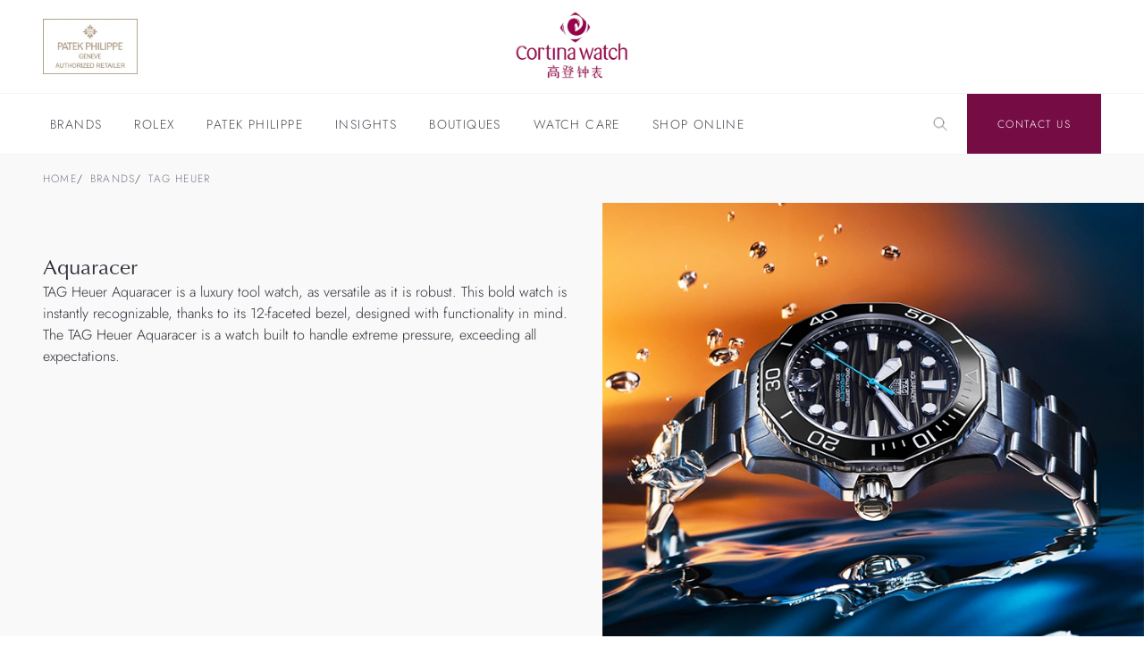

--- FILE ---
content_type: text/html; charset=UTF-8
request_url: https://www.cortinawatch.com/my/en/tag-heuer/aquaracer/
body_size: 65625
content:
<!doctype html>
<html lang="en-US">

<head><meta charset="UTF-8"><script>if(navigator.userAgent.match(/MSIE|Internet Explorer/i)||navigator.userAgent.match(/Trident\/7\..*?rv:11/i)){var href=document.location.href;if(!href.match(/[?&]nowprocket/)){if(href.indexOf("?")==-1){if(href.indexOf("#")==-1){document.location.href=href+"?nowprocket=1"}else{document.location.href=href.replace("#","?nowprocket=1#")}}else{if(href.indexOf("#")==-1){document.location.href=href+"&nowprocket=1"}else{document.location.href=href.replace("#","&nowprocket=1#")}}}}</script><script>(()=>{class RocketLazyLoadScripts{constructor(){this.v="2.0.4",this.userEvents=["keydown","keyup","mousedown","mouseup","mousemove","mouseover","mouseout","touchmove","touchstart","touchend","touchcancel","wheel","click","dblclick","input"],this.attributeEvents=["onblur","onclick","oncontextmenu","ondblclick","onfocus","onmousedown","onmouseenter","onmouseleave","onmousemove","onmouseout","onmouseover","onmouseup","onmousewheel","onscroll","onsubmit"]}async t(){this.i(),this.o(),/iP(ad|hone)/.test(navigator.userAgent)&&this.h(),this.u(),this.l(this),this.m(),this.k(this),this.p(this),this._(),await Promise.all([this.R(),this.L()]),this.lastBreath=Date.now(),this.S(this),this.P(),this.D(),this.O(),this.M(),await this.C(this.delayedScripts.normal),await this.C(this.delayedScripts.defer),await this.C(this.delayedScripts.async),await this.T(),await this.F(),await this.j(),await this.A(),window.dispatchEvent(new Event("rocket-allScriptsLoaded")),this.everythingLoaded=!0,this.lastTouchEnd&&await new Promise(t=>setTimeout(t,500-Date.now()+this.lastTouchEnd)),this.I(),this.H(),this.U(),this.W()}i(){this.CSPIssue=sessionStorage.getItem("rocketCSPIssue"),document.addEventListener("securitypolicyviolation",t=>{this.CSPIssue||"script-src-elem"!==t.violatedDirective||"data"!==t.blockedURI||(this.CSPIssue=!0,sessionStorage.setItem("rocketCSPIssue",!0))},{isRocket:!0})}o(){window.addEventListener("pageshow",t=>{this.persisted=t.persisted,this.realWindowLoadedFired=!0},{isRocket:!0}),window.addEventListener("pagehide",()=>{this.onFirstUserAction=null},{isRocket:!0})}h(){let t;function e(e){t=e}window.addEventListener("touchstart",e,{isRocket:!0}),window.addEventListener("touchend",function i(o){o.changedTouches[0]&&t.changedTouches[0]&&Math.abs(o.changedTouches[0].pageX-t.changedTouches[0].pageX)<10&&Math.abs(o.changedTouches[0].pageY-t.changedTouches[0].pageY)<10&&o.timeStamp-t.timeStamp<200&&(window.removeEventListener("touchstart",e,{isRocket:!0}),window.removeEventListener("touchend",i,{isRocket:!0}),"INPUT"===o.target.tagName&&"text"===o.target.type||(o.target.dispatchEvent(new TouchEvent("touchend",{target:o.target,bubbles:!0})),o.target.dispatchEvent(new MouseEvent("mouseover",{target:o.target,bubbles:!0})),o.target.dispatchEvent(new PointerEvent("click",{target:o.target,bubbles:!0,cancelable:!0,detail:1,clientX:o.changedTouches[0].clientX,clientY:o.changedTouches[0].clientY})),event.preventDefault()))},{isRocket:!0})}q(t){this.userActionTriggered||("mousemove"!==t.type||this.firstMousemoveIgnored?"keyup"===t.type||"mouseover"===t.type||"mouseout"===t.type||(this.userActionTriggered=!0,this.onFirstUserAction&&this.onFirstUserAction()):this.firstMousemoveIgnored=!0),"click"===t.type&&t.preventDefault(),t.stopPropagation(),t.stopImmediatePropagation(),"touchstart"===this.lastEvent&&"touchend"===t.type&&(this.lastTouchEnd=Date.now()),"click"===t.type&&(this.lastTouchEnd=0),this.lastEvent=t.type,t.composedPath&&t.composedPath()[0].getRootNode()instanceof ShadowRoot&&(t.rocketTarget=t.composedPath()[0]),this.savedUserEvents.push(t)}u(){this.savedUserEvents=[],this.userEventHandler=this.q.bind(this),this.userEvents.forEach(t=>window.addEventListener(t,this.userEventHandler,{passive:!1,isRocket:!0})),document.addEventListener("visibilitychange",this.userEventHandler,{isRocket:!0})}U(){this.userEvents.forEach(t=>window.removeEventListener(t,this.userEventHandler,{passive:!1,isRocket:!0})),document.removeEventListener("visibilitychange",this.userEventHandler,{isRocket:!0}),this.savedUserEvents.forEach(t=>{(t.rocketTarget||t.target).dispatchEvent(new window[t.constructor.name](t.type,t))})}m(){const t="return false",e=Array.from(this.attributeEvents,t=>"data-rocket-"+t),i="["+this.attributeEvents.join("],[")+"]",o="[data-rocket-"+this.attributeEvents.join("],[data-rocket-")+"]",s=(e,i,o)=>{o&&o!==t&&(e.setAttribute("data-rocket-"+i,o),e["rocket"+i]=new Function("event",o),e.setAttribute(i,t))};new MutationObserver(t=>{for(const n of t)"attributes"===n.type&&(n.attributeName.startsWith("data-rocket-")||this.everythingLoaded?n.attributeName.startsWith("data-rocket-")&&this.everythingLoaded&&this.N(n.target,n.attributeName.substring(12)):s(n.target,n.attributeName,n.target.getAttribute(n.attributeName))),"childList"===n.type&&n.addedNodes.forEach(t=>{if(t.nodeType===Node.ELEMENT_NODE)if(this.everythingLoaded)for(const i of[t,...t.querySelectorAll(o)])for(const t of i.getAttributeNames())e.includes(t)&&this.N(i,t.substring(12));else for(const e of[t,...t.querySelectorAll(i)])for(const t of e.getAttributeNames())this.attributeEvents.includes(t)&&s(e,t,e.getAttribute(t))})}).observe(document,{subtree:!0,childList:!0,attributeFilter:[...this.attributeEvents,...e]})}I(){this.attributeEvents.forEach(t=>{document.querySelectorAll("[data-rocket-"+t+"]").forEach(e=>{this.N(e,t)})})}N(t,e){const i=t.getAttribute("data-rocket-"+e);i&&(t.setAttribute(e,i),t.removeAttribute("data-rocket-"+e))}k(t){Object.defineProperty(HTMLElement.prototype,"onclick",{get(){return this.rocketonclick||null},set(e){this.rocketonclick=e,this.setAttribute(t.everythingLoaded?"onclick":"data-rocket-onclick","this.rocketonclick(event)")}})}S(t){function e(e,i){let o=e[i];e[i]=null,Object.defineProperty(e,i,{get:()=>o,set(s){t.everythingLoaded?o=s:e["rocket"+i]=o=s}})}e(document,"onreadystatechange"),e(window,"onload"),e(window,"onpageshow");try{Object.defineProperty(document,"readyState",{get:()=>t.rocketReadyState,set(e){t.rocketReadyState=e},configurable:!0}),document.readyState="loading"}catch(t){console.log("WPRocket DJE readyState conflict, bypassing")}}l(t){this.originalAddEventListener=EventTarget.prototype.addEventListener,this.originalRemoveEventListener=EventTarget.prototype.removeEventListener,this.savedEventListeners=[],EventTarget.prototype.addEventListener=function(e,i,o){o&&o.isRocket||!t.B(e,this)&&!t.userEvents.includes(e)||t.B(e,this)&&!t.userActionTriggered||e.startsWith("rocket-")||t.everythingLoaded?t.originalAddEventListener.call(this,e,i,o):(t.savedEventListeners.push({target:this,remove:!1,type:e,func:i,options:o}),"mouseenter"!==e&&"mouseleave"!==e||t.originalAddEventListener.call(this,e,t.savedUserEvents.push,o))},EventTarget.prototype.removeEventListener=function(e,i,o){o&&o.isRocket||!t.B(e,this)&&!t.userEvents.includes(e)||t.B(e,this)&&!t.userActionTriggered||e.startsWith("rocket-")||t.everythingLoaded?t.originalRemoveEventListener.call(this,e,i,o):t.savedEventListeners.push({target:this,remove:!0,type:e,func:i,options:o})}}J(t,e){this.savedEventListeners=this.savedEventListeners.filter(i=>{let o=i.type,s=i.target||window;return e!==o||t!==s||(this.B(o,s)&&(i.type="rocket-"+o),this.$(i),!1)})}H(){EventTarget.prototype.addEventListener=this.originalAddEventListener,EventTarget.prototype.removeEventListener=this.originalRemoveEventListener,this.savedEventListeners.forEach(t=>this.$(t))}$(t){t.remove?this.originalRemoveEventListener.call(t.target,t.type,t.func,t.options):this.originalAddEventListener.call(t.target,t.type,t.func,t.options)}p(t){let e;function i(e){return t.everythingLoaded?e:e.split(" ").map(t=>"load"===t||t.startsWith("load.")?"rocket-jquery-load":t).join(" ")}function o(o){function s(e){const s=o.fn[e];o.fn[e]=o.fn.init.prototype[e]=function(){return this[0]===window&&t.userActionTriggered&&("string"==typeof arguments[0]||arguments[0]instanceof String?arguments[0]=i(arguments[0]):"object"==typeof arguments[0]&&Object.keys(arguments[0]).forEach(t=>{const e=arguments[0][t];delete arguments[0][t],arguments[0][i(t)]=e})),s.apply(this,arguments),this}}if(o&&o.fn&&!t.allJQueries.includes(o)){const e={DOMContentLoaded:[],"rocket-DOMContentLoaded":[]};for(const t in e)document.addEventListener(t,()=>{e[t].forEach(t=>t())},{isRocket:!0});o.fn.ready=o.fn.init.prototype.ready=function(i){function s(){parseInt(o.fn.jquery)>2?setTimeout(()=>i.bind(document)(o)):i.bind(document)(o)}return"function"==typeof i&&(t.realDomReadyFired?!t.userActionTriggered||t.fauxDomReadyFired?s():e["rocket-DOMContentLoaded"].push(s):e.DOMContentLoaded.push(s)),o([])},s("on"),s("one"),s("off"),t.allJQueries.push(o)}e=o}t.allJQueries=[],o(window.jQuery),Object.defineProperty(window,"jQuery",{get:()=>e,set(t){o(t)}})}P(){const t=new Map;document.write=document.writeln=function(e){const i=document.currentScript,o=document.createRange(),s=i.parentElement;let n=t.get(i);void 0===n&&(n=i.nextSibling,t.set(i,n));const c=document.createDocumentFragment();o.setStart(c,0),c.appendChild(o.createContextualFragment(e)),s.insertBefore(c,n)}}async R(){return new Promise(t=>{this.userActionTriggered?t():this.onFirstUserAction=t})}async L(){return new Promise(t=>{document.addEventListener("DOMContentLoaded",()=>{this.realDomReadyFired=!0,t()},{isRocket:!0})})}async j(){return this.realWindowLoadedFired?Promise.resolve():new Promise(t=>{window.addEventListener("load",t,{isRocket:!0})})}M(){this.pendingScripts=[];this.scriptsMutationObserver=new MutationObserver(t=>{for(const e of t)e.addedNodes.forEach(t=>{"SCRIPT"!==t.tagName||t.noModule||t.isWPRocket||this.pendingScripts.push({script:t,promise:new Promise(e=>{const i=()=>{const i=this.pendingScripts.findIndex(e=>e.script===t);i>=0&&this.pendingScripts.splice(i,1),e()};t.addEventListener("load",i,{isRocket:!0}),t.addEventListener("error",i,{isRocket:!0}),setTimeout(i,1e3)})})})}),this.scriptsMutationObserver.observe(document,{childList:!0,subtree:!0})}async F(){await this.X(),this.pendingScripts.length?(await this.pendingScripts[0].promise,await this.F()):this.scriptsMutationObserver.disconnect()}D(){this.delayedScripts={normal:[],async:[],defer:[]},document.querySelectorAll("script[type$=rocketlazyloadscript]").forEach(t=>{t.hasAttribute("data-rocket-src")?t.hasAttribute("async")&&!1!==t.async?this.delayedScripts.async.push(t):t.hasAttribute("defer")&&!1!==t.defer||"module"===t.getAttribute("data-rocket-type")?this.delayedScripts.defer.push(t):this.delayedScripts.normal.push(t):this.delayedScripts.normal.push(t)})}async _(){await this.L();let t=[];document.querySelectorAll("script[type$=rocketlazyloadscript][data-rocket-src]").forEach(e=>{let i=e.getAttribute("data-rocket-src");if(i&&!i.startsWith("data:")){i.startsWith("//")&&(i=location.protocol+i);try{const o=new URL(i).origin;o!==location.origin&&t.push({src:o,crossOrigin:e.crossOrigin||"module"===e.getAttribute("data-rocket-type")})}catch(t){}}}),t=[...new Map(t.map(t=>[JSON.stringify(t),t])).values()],this.Y(t,"preconnect")}async G(t){if(await this.K(),!0!==t.noModule||!("noModule"in HTMLScriptElement.prototype))return new Promise(e=>{let i;function o(){(i||t).setAttribute("data-rocket-status","executed"),e()}try{if(navigator.userAgent.includes("Firefox/")||""===navigator.vendor||this.CSPIssue)i=document.createElement("script"),[...t.attributes].forEach(t=>{let e=t.nodeName;"type"!==e&&("data-rocket-type"===e&&(e="type"),"data-rocket-src"===e&&(e="src"),i.setAttribute(e,t.nodeValue))}),t.text&&(i.text=t.text),t.nonce&&(i.nonce=t.nonce),i.hasAttribute("src")?(i.addEventListener("load",o,{isRocket:!0}),i.addEventListener("error",()=>{i.setAttribute("data-rocket-status","failed-network"),e()},{isRocket:!0}),setTimeout(()=>{i.isConnected||e()},1)):(i.text=t.text,o()),i.isWPRocket=!0,t.parentNode.replaceChild(i,t);else{const i=t.getAttribute("data-rocket-type"),s=t.getAttribute("data-rocket-src");i?(t.type=i,t.removeAttribute("data-rocket-type")):t.removeAttribute("type"),t.addEventListener("load",o,{isRocket:!0}),t.addEventListener("error",i=>{this.CSPIssue&&i.target.src.startsWith("data:")?(console.log("WPRocket: CSP fallback activated"),t.removeAttribute("src"),this.G(t).then(e)):(t.setAttribute("data-rocket-status","failed-network"),e())},{isRocket:!0}),s?(t.fetchPriority="high",t.removeAttribute("data-rocket-src"),t.src=s):t.src="data:text/javascript;base64,"+window.btoa(unescape(encodeURIComponent(t.text)))}}catch(i){t.setAttribute("data-rocket-status","failed-transform"),e()}});t.setAttribute("data-rocket-status","skipped")}async C(t){const e=t.shift();return e?(e.isConnected&&await this.G(e),this.C(t)):Promise.resolve()}O(){this.Y([...this.delayedScripts.normal,...this.delayedScripts.defer,...this.delayedScripts.async],"preload")}Y(t,e){this.trash=this.trash||[];let i=!0;var o=document.createDocumentFragment();t.forEach(t=>{const s=t.getAttribute&&t.getAttribute("data-rocket-src")||t.src;if(s&&!s.startsWith("data:")){const n=document.createElement("link");n.href=s,n.rel=e,"preconnect"!==e&&(n.as="script",n.fetchPriority=i?"high":"low"),t.getAttribute&&"module"===t.getAttribute("data-rocket-type")&&(n.crossOrigin=!0),t.crossOrigin&&(n.crossOrigin=t.crossOrigin),t.integrity&&(n.integrity=t.integrity),t.nonce&&(n.nonce=t.nonce),o.appendChild(n),this.trash.push(n),i=!1}}),document.head.appendChild(o)}W(){this.trash.forEach(t=>t.remove())}async T(){try{document.readyState="interactive"}catch(t){}this.fauxDomReadyFired=!0;try{await this.K(),this.J(document,"readystatechange"),document.dispatchEvent(new Event("rocket-readystatechange")),await this.K(),document.rocketonreadystatechange&&document.rocketonreadystatechange(),await this.K(),this.J(document,"DOMContentLoaded"),document.dispatchEvent(new Event("rocket-DOMContentLoaded")),await this.K(),this.J(window,"DOMContentLoaded"),window.dispatchEvent(new Event("rocket-DOMContentLoaded"))}catch(t){console.error(t)}}async A(){try{document.readyState="complete"}catch(t){}try{await this.K(),this.J(document,"readystatechange"),document.dispatchEvent(new Event("rocket-readystatechange")),await this.K(),document.rocketonreadystatechange&&document.rocketonreadystatechange(),await this.K(),this.J(window,"load"),window.dispatchEvent(new Event("rocket-load")),await this.K(),window.rocketonload&&window.rocketonload(),await this.K(),this.allJQueries.forEach(t=>t(window).trigger("rocket-jquery-load")),await this.K(),this.J(window,"pageshow");const t=new Event("rocket-pageshow");t.persisted=this.persisted,window.dispatchEvent(t),await this.K(),window.rocketonpageshow&&window.rocketonpageshow({persisted:this.persisted})}catch(t){console.error(t)}}async K(){Date.now()-this.lastBreath>45&&(await this.X(),this.lastBreath=Date.now())}async X(){return document.hidden?new Promise(t=>setTimeout(t)):new Promise(t=>requestAnimationFrame(t))}B(t,e){return e===document&&"readystatechange"===t||(e===document&&"DOMContentLoaded"===t||(e===window&&"DOMContentLoaded"===t||(e===window&&"load"===t||e===window&&"pageshow"===t)))}static run(){(new RocketLazyLoadScripts).t()}}RocketLazyLoadScripts.run()})();</script>
    
    <meta name="viewport" content="width=device-width,initial-scale=1,viewport-fit=cover">
    <link rel="profile" href="https://gmpg.org/xfn/11">

    
    <link rel="preconnect" href="https://fonts.gstatic.com" crossorigin>
    
    
    

	<!-- Google Search Console Verification -->
	
	<meta name='robots' content='index, follow, max-image-preview:large, max-snippet:-1, max-video-preview:-1' />
	<style></style>
	<link rel="alternate" hreflang="en" href="https://www.cortinawatch.com/my/en/tag-heuer/aquaracer/" />
<link rel="alternate" hreflang="zh" href="https://www.cortinawatch.com/my/zh/tag-heuer/aquaracer/" />
<link rel="alternate" hreflang="x-default" href="https://www.cortinawatch.com/my/en/tag-heuer/aquaracer/" />

	<!-- This site is optimized with the Yoast SEO plugin v26.4 - https://yoast.com/wordpress/plugins/seo/ -->
	<title>TAG Heuer Aquaracer Collection | Cortina Watch Malaysia</title>
<link data-rocket-prefetch href="https://static.rolex.com" rel="dns-prefetch">
<link crossorigin data-rocket-preload as="font" href="https://www.cortinawatch.com/my/wp-content/cache/fonts/2/google-fonts/fonts/s/jost/v20/92zatBhPNqw73oTd4g.woff2" rel="preload">
<link crossorigin data-rocket-preload as="font" href="https://www.cortinawatch.com/my/wp-content/cache/fonts/2/google-fonts/fonts/s/anuphan/v6/2sDeZGxYgY7LkLT0mWoDag.woff2" rel="preload">
<link crossorigin data-rocket-preload as="font" href="https://www.cortinawatch.com/my/wp-content/cache/fonts/2/google-fonts/fonts/s/sarabun/v17/DtVmJx26TKEr37c9YL5rilss6w.woff2" rel="preload">
<link crossorigin data-rocket-preload as="font" href="https://www.cortinawatch.com/my/wp-content/cache/fonts/2/google-fonts/fonts/s/sarabun/v17/DtVjJx26TKEr37c9aBVJnw.woff2" rel="preload">
<link crossorigin data-rocket-preload as="font" href="https://www.cortinawatch.com/my/wp-content/plugins/woocommerce/assets/fonts/WooCommerce.woff2" rel="preload">
<link crossorigin data-rocket-preload as="font" href="https://www.cortinawatch.com/my/wp-content/themes/cortinawatch-new/assets/fonts/OptimaProRoman/font.woff2" rel="preload">
<style id="wpr-usedcss">@font-face{font-family:Jost;font-style:normal;font-weight:100 900;font-display:swap;src:url(https://www.cortinawatch.com/my/wp-content/cache/fonts/2/google-fonts/fonts/s/jost/v20/92zatBhPNqw73oTd4g.woff2) format('woff2');unicode-range:U+0000-00FF,U+0131,U+0152-0153,U+02BB-02BC,U+02C6,U+02DA,U+02DC,U+0304,U+0308,U+0329,U+2000-206F,U+20AC,U+2122,U+2191,U+2193,U+2212,U+2215,U+FEFF,U+FFFD}@font-face{font-family:Anuphan;font-style:normal;font-weight:100 700;font-display:swap;src:url(https://www.cortinawatch.com/my/wp-content/cache/fonts/2/google-fonts/fonts/s/anuphan/v6/2sDeZGxYgY7LkLT0mWoDag.woff2) format('woff2');unicode-range:U+0000-00FF,U+0131,U+0152-0153,U+02BB-02BC,U+02C6,U+02DA,U+02DC,U+0304,U+0308,U+0329,U+2000-206F,U+20AC,U+2122,U+2191,U+2193,U+2212,U+2215,U+FEFF,U+FFFD}@font-face{font-family:Sarabun;font-style:normal;font-weight:300;font-display:swap;src:url(https://www.cortinawatch.com/my/wp-content/cache/fonts/2/google-fonts/fonts/s/sarabun/v17/DtVmJx26TKEr37c9YL5rilss6w.woff2) format('woff2');unicode-range:U+0000-00FF,U+0131,U+0152-0153,U+02BB-02BC,U+02C6,U+02DA,U+02DC,U+0304,U+0308,U+0329,U+2000-206F,U+20AC,U+2122,U+2191,U+2193,U+2212,U+2215,U+FEFF,U+FFFD}@font-face{font-family:Sarabun;font-style:normal;font-weight:400;font-display:swap;src:url(https://www.cortinawatch.com/my/wp-content/cache/fonts/2/google-fonts/fonts/s/sarabun/v17/DtVjJx26TKEr37c9aBVJnw.woff2) format('woff2');unicode-range:U+0000-00FF,U+0131,U+0152-0153,U+02BB-02BC,U+02C6,U+02DA,U+02DC,U+0304,U+0308,U+0329,U+2000-206F,U+20AC,U+2122,U+2191,U+2193,U+2212,U+2215,U+FEFF,U+FFFD}img:is([sizes=auto i],[sizes^="auto," i]){contain-intrinsic-size:3000px 1500px}:where(.wp-block-button__link){border-radius:9999px;box-shadow:none;padding:calc(.667em + 2px) calc(1.333em + 2px);text-decoration:none}:root :where(.wp-block-button .wp-block-button__link.is-style-outline),:root :where(.wp-block-button.is-style-outline>.wp-block-button__link){border:2px solid;padding:.667em 1.333em}:root :where(.wp-block-button .wp-block-button__link.is-style-outline:not(.has-text-color)),:root :where(.wp-block-button.is-style-outline>.wp-block-button__link:not(.has-text-color)){color:currentColor}:root :where(.wp-block-button .wp-block-button__link.is-style-outline:not(.has-background)),:root :where(.wp-block-button.is-style-outline>.wp-block-button__link:not(.has-background)){background-color:initial;background-image:none}:where(.wp-block-calendar table:not(.has-background) th){background:#ddd}:where(.wp-block-columns){margin-bottom:1.75em}:where(.wp-block-columns.has-background){padding:1.25em 2.375em}:where(.wp-block-post-comments input[type=submit]){border:none}:where(.wp-block-cover-image:not(.has-text-color)),:where(.wp-block-cover:not(.has-text-color)){color:#fff}:where(.wp-block-cover-image.is-light:not(.has-text-color)),:where(.wp-block-cover.is-light:not(.has-text-color)){color:#000}:root :where(.wp-block-cover h1:not(.has-text-color)),:root :where(.wp-block-cover h2:not(.has-text-color)),:root :where(.wp-block-cover h3:not(.has-text-color)),:root :where(.wp-block-cover h4:not(.has-text-color)),:root :where(.wp-block-cover h5:not(.has-text-color)),:root :where(.wp-block-cover h6:not(.has-text-color)),:root :where(.wp-block-cover p:not(.has-text-color)){color:inherit}:where(.wp-block-file){margin-bottom:1.5em}:where(.wp-block-file__button){border-radius:2em;display:inline-block;padding:.5em 1em}:where(.wp-block-file__button):is(a):active,:where(.wp-block-file__button):is(a):focus,:where(.wp-block-file__button):is(a):hover,:where(.wp-block-file__button):is(a):visited{box-shadow:none;color:#fff;opacity:.85;text-decoration:none}:where(.wp-block-group.wp-block-group-is-layout-constrained){position:relative}:root :where(.wp-block-image.is-style-rounded img,.wp-block-image .is-style-rounded img){border-radius:9999px}:where(.wp-block-latest-comments:not([style*=line-height] .wp-block-latest-comments__comment)){line-height:1.1}:where(.wp-block-latest-comments:not([style*=line-height] .wp-block-latest-comments__comment-excerpt p)){line-height:1.8}:root :where(.wp-block-latest-posts.is-grid){padding:0}:root :where(.wp-block-latest-posts.wp-block-latest-posts__list){padding-left:0}ul{box-sizing:border-box}:root :where(.wp-block-list.has-background){padding:1.25em 2.375em}:where(.wp-block-navigation.has-background .wp-block-navigation-item a:not(.wp-element-button)),:where(.wp-block-navigation.has-background .wp-block-navigation-submenu a:not(.wp-element-button)){padding:.5em 1em}:where(.wp-block-navigation .wp-block-navigation__submenu-container .wp-block-navigation-item a:not(.wp-element-button)),:where(.wp-block-navigation .wp-block-navigation__submenu-container .wp-block-navigation-submenu a:not(.wp-element-button)),:where(.wp-block-navigation .wp-block-navigation__submenu-container .wp-block-navigation-submenu button.wp-block-navigation-item__content),:where(.wp-block-navigation .wp-block-navigation__submenu-container .wp-block-pages-list__item button.wp-block-navigation-item__content){padding:.5em 1em}:root :where(p.has-background){padding:1.25em 2.375em}:where(p.has-text-color:not(.has-link-color)) a{color:inherit}:where(.wp-block-post-comments-form) input:not([type=submit]),:where(.wp-block-post-comments-form) textarea{border:1px solid #949494;font-family:inherit;font-size:1em}:where(.wp-block-post-comments-form) input:where(:not([type=submit]):not([type=checkbox])),:where(.wp-block-post-comments-form) textarea{padding:calc(.667em + 2px)}:where(.wp-block-post-excerpt){box-sizing:border-box;margin-bottom:var(--wp--style--block-gap);margin-top:var(--wp--style--block-gap)}:where(.wp-block-preformatted.has-background){padding:1.25em 2.375em}:where(.wp-block-search__button){border:1px solid #ccc;padding:6px 10px}:where(.wp-block-search__input){font-family:inherit;font-size:inherit;font-style:inherit;font-weight:inherit;letter-spacing:inherit;line-height:inherit;text-transform:inherit}:where(.wp-block-search__button-inside .wp-block-search__inside-wrapper){border:1px solid #949494;box-sizing:border-box;padding:4px}:where(.wp-block-search__button-inside .wp-block-search__inside-wrapper) .wp-block-search__input{border:none;border-radius:0;padding:0 4px}:where(.wp-block-search__button-inside .wp-block-search__inside-wrapper) .wp-block-search__input:focus{outline:0}:where(.wp-block-search__button-inside .wp-block-search__inside-wrapper) :where(.wp-block-search__button){padding:4px 8px}:root :where(.wp-block-separator.is-style-dots){height:auto;line-height:1;text-align:center}:root :where(.wp-block-separator.is-style-dots):before{color:currentColor;content:"···";font-family:serif;font-size:1.5em;letter-spacing:2em;padding-left:2em}:root :where(.wp-block-site-logo.is-style-rounded){border-radius:9999px}:where(.wp-block-social-links:not(.is-style-logos-only)) .wp-social-link{background-color:#f0f0f0;color:#444}:where(.wp-block-social-links:not(.is-style-logos-only)) .wp-social-link-amazon{background-color:#f90;color:#fff}:where(.wp-block-social-links:not(.is-style-logos-only)) .wp-social-link-bandcamp{background-color:#1ea0c3;color:#fff}:where(.wp-block-social-links:not(.is-style-logos-only)) .wp-social-link-behance{background-color:#0757fe;color:#fff}:where(.wp-block-social-links:not(.is-style-logos-only)) .wp-social-link-bluesky{background-color:#0a7aff;color:#fff}:where(.wp-block-social-links:not(.is-style-logos-only)) .wp-social-link-codepen{background-color:#1e1f26;color:#fff}:where(.wp-block-social-links:not(.is-style-logos-only)) .wp-social-link-deviantart{background-color:#02e49b;color:#fff}:where(.wp-block-social-links:not(.is-style-logos-only)) .wp-social-link-dribbble{background-color:#e94c89;color:#fff}:where(.wp-block-social-links:not(.is-style-logos-only)) .wp-social-link-dropbox{background-color:#4280ff;color:#fff}:where(.wp-block-social-links:not(.is-style-logos-only)) .wp-social-link-etsy{background-color:#f45800;color:#fff}:where(.wp-block-social-links:not(.is-style-logos-only)) .wp-social-link-facebook{background-color:#0866ff;color:#fff}:where(.wp-block-social-links:not(.is-style-logos-only)) .wp-social-link-fivehundredpx{background-color:#000;color:#fff}:where(.wp-block-social-links:not(.is-style-logos-only)) .wp-social-link-flickr{background-color:#0461dd;color:#fff}:where(.wp-block-social-links:not(.is-style-logos-only)) .wp-social-link-foursquare{background-color:#e65678;color:#fff}:where(.wp-block-social-links:not(.is-style-logos-only)) .wp-social-link-github{background-color:#24292d;color:#fff}:where(.wp-block-social-links:not(.is-style-logos-only)) .wp-social-link-goodreads{background-color:#eceadd;color:#382110}:where(.wp-block-social-links:not(.is-style-logos-only)) .wp-social-link-google{background-color:#ea4434;color:#fff}:where(.wp-block-social-links:not(.is-style-logos-only)) .wp-social-link-gravatar{background-color:#1d4fc4;color:#fff}:where(.wp-block-social-links:not(.is-style-logos-only)) .wp-social-link-instagram{background-color:#f00075;color:#fff}:where(.wp-block-social-links:not(.is-style-logos-only)) .wp-social-link-lastfm{background-color:#e21b24;color:#fff}:where(.wp-block-social-links:not(.is-style-logos-only)) .wp-social-link-linkedin{background-color:#0d66c2;color:#fff}:where(.wp-block-social-links:not(.is-style-logos-only)) .wp-social-link-mastodon{background-color:#3288d4;color:#fff}:where(.wp-block-social-links:not(.is-style-logos-only)) .wp-social-link-medium{background-color:#000;color:#fff}:where(.wp-block-social-links:not(.is-style-logos-only)) .wp-social-link-meetup{background-color:#f6405f;color:#fff}:where(.wp-block-social-links:not(.is-style-logos-only)) .wp-social-link-patreon{background-color:#000;color:#fff}:where(.wp-block-social-links:not(.is-style-logos-only)) .wp-social-link-pinterest{background-color:#e60122;color:#fff}:where(.wp-block-social-links:not(.is-style-logos-only)) .wp-social-link-pocket{background-color:#ef4155;color:#fff}:where(.wp-block-social-links:not(.is-style-logos-only)) .wp-social-link-reddit{background-color:#ff4500;color:#fff}:where(.wp-block-social-links:not(.is-style-logos-only)) .wp-social-link-skype{background-color:#0478d7;color:#fff}:where(.wp-block-social-links:not(.is-style-logos-only)) .wp-social-link-snapchat{background-color:#fefc00;color:#fff;stroke:#000}:where(.wp-block-social-links:not(.is-style-logos-only)) .wp-social-link-soundcloud{background-color:#ff5600;color:#fff}:where(.wp-block-social-links:not(.is-style-logos-only)) .wp-social-link-spotify{background-color:#1bd760;color:#fff}:where(.wp-block-social-links:not(.is-style-logos-only)) .wp-social-link-telegram{background-color:#2aabee;color:#fff}:where(.wp-block-social-links:not(.is-style-logos-only)) .wp-social-link-threads{background-color:#000;color:#fff}:where(.wp-block-social-links:not(.is-style-logos-only)) .wp-social-link-tiktok{background-color:#000;color:#fff}:where(.wp-block-social-links:not(.is-style-logos-only)) .wp-social-link-tumblr{background-color:#011835;color:#fff}:where(.wp-block-social-links:not(.is-style-logos-only)) .wp-social-link-twitch{background-color:#6440a4;color:#fff}:where(.wp-block-social-links:not(.is-style-logos-only)) .wp-social-link-twitter{background-color:#1da1f2;color:#fff}:where(.wp-block-social-links:not(.is-style-logos-only)) .wp-social-link-vimeo{background-color:#1eb7ea;color:#fff}:where(.wp-block-social-links:not(.is-style-logos-only)) .wp-social-link-vk{background-color:#4680c2;color:#fff}:where(.wp-block-social-links:not(.is-style-logos-only)) .wp-social-link-wordpress{background-color:#3499cd;color:#fff}:where(.wp-block-social-links:not(.is-style-logos-only)) .wp-social-link-whatsapp{background-color:#25d366;color:#fff}:where(.wp-block-social-links:not(.is-style-logos-only)) .wp-social-link-x{background-color:#000;color:#fff}:where(.wp-block-social-links:not(.is-style-logos-only)) .wp-social-link-yelp{background-color:#d32422;color:#fff}:where(.wp-block-social-links:not(.is-style-logos-only)) .wp-social-link-youtube{background-color:red;color:#fff}:where(.wp-block-social-links.is-style-logos-only) .wp-social-link{background:0 0}:where(.wp-block-social-links.is-style-logos-only) .wp-social-link svg{height:1.25em;width:1.25em}:where(.wp-block-social-links.is-style-logos-only) .wp-social-link-amazon{color:#f90}:where(.wp-block-social-links.is-style-logos-only) .wp-social-link-bandcamp{color:#1ea0c3}:where(.wp-block-social-links.is-style-logos-only) .wp-social-link-behance{color:#0757fe}:where(.wp-block-social-links.is-style-logos-only) .wp-social-link-bluesky{color:#0a7aff}:where(.wp-block-social-links.is-style-logos-only) .wp-social-link-codepen{color:#1e1f26}:where(.wp-block-social-links.is-style-logos-only) .wp-social-link-deviantart{color:#02e49b}:where(.wp-block-social-links.is-style-logos-only) .wp-social-link-dribbble{color:#e94c89}:where(.wp-block-social-links.is-style-logos-only) .wp-social-link-dropbox{color:#4280ff}:where(.wp-block-social-links.is-style-logos-only) .wp-social-link-etsy{color:#f45800}:where(.wp-block-social-links.is-style-logos-only) .wp-social-link-facebook{color:#0866ff}:where(.wp-block-social-links.is-style-logos-only) .wp-social-link-fivehundredpx{color:#000}:where(.wp-block-social-links.is-style-logos-only) .wp-social-link-flickr{color:#0461dd}:where(.wp-block-social-links.is-style-logos-only) .wp-social-link-foursquare{color:#e65678}:where(.wp-block-social-links.is-style-logos-only) .wp-social-link-github{color:#24292d}:where(.wp-block-social-links.is-style-logos-only) .wp-social-link-goodreads{color:#382110}:where(.wp-block-social-links.is-style-logos-only) .wp-social-link-google{color:#ea4434}:where(.wp-block-social-links.is-style-logos-only) .wp-social-link-gravatar{color:#1d4fc4}:where(.wp-block-social-links.is-style-logos-only) .wp-social-link-instagram{color:#f00075}:where(.wp-block-social-links.is-style-logos-only) .wp-social-link-lastfm{color:#e21b24}:where(.wp-block-social-links.is-style-logos-only) .wp-social-link-linkedin{color:#0d66c2}:where(.wp-block-social-links.is-style-logos-only) .wp-social-link-mastodon{color:#3288d4}:where(.wp-block-social-links.is-style-logos-only) .wp-social-link-medium{color:#000}:where(.wp-block-social-links.is-style-logos-only) .wp-social-link-meetup{color:#f6405f}:where(.wp-block-social-links.is-style-logos-only) .wp-social-link-patreon{color:#000}:where(.wp-block-social-links.is-style-logos-only) .wp-social-link-pinterest{color:#e60122}:where(.wp-block-social-links.is-style-logos-only) .wp-social-link-pocket{color:#ef4155}:where(.wp-block-social-links.is-style-logos-only) .wp-social-link-reddit{color:#ff4500}:where(.wp-block-social-links.is-style-logos-only) .wp-social-link-skype{color:#0478d7}:where(.wp-block-social-links.is-style-logos-only) .wp-social-link-snapchat{color:#fff;stroke:#000}:where(.wp-block-social-links.is-style-logos-only) .wp-social-link-soundcloud{color:#ff5600}:where(.wp-block-social-links.is-style-logos-only) .wp-social-link-spotify{color:#1bd760}:where(.wp-block-social-links.is-style-logos-only) .wp-social-link-telegram{color:#2aabee}:where(.wp-block-social-links.is-style-logos-only) .wp-social-link-threads{color:#000}:where(.wp-block-social-links.is-style-logos-only) .wp-social-link-tiktok{color:#000}:where(.wp-block-social-links.is-style-logos-only) .wp-social-link-tumblr{color:#011835}:where(.wp-block-social-links.is-style-logos-only) .wp-social-link-twitch{color:#6440a4}:where(.wp-block-social-links.is-style-logos-only) .wp-social-link-twitter{color:#1da1f2}:where(.wp-block-social-links.is-style-logos-only) .wp-social-link-vimeo{color:#1eb7ea}:where(.wp-block-social-links.is-style-logos-only) .wp-social-link-vk{color:#4680c2}:where(.wp-block-social-links.is-style-logos-only) .wp-social-link-whatsapp{color:#25d366}:where(.wp-block-social-links.is-style-logos-only) .wp-social-link-wordpress{color:#3499cd}:where(.wp-block-social-links.is-style-logos-only) .wp-social-link-x{color:#000}:where(.wp-block-social-links.is-style-logos-only) .wp-social-link-yelp{color:#d32422}:where(.wp-block-social-links.is-style-logos-only) .wp-social-link-youtube{color:red}:root :where(.wp-block-social-links .wp-social-link a){padding:.25em}:root :where(.wp-block-social-links.is-style-logos-only .wp-social-link a){padding:0}:root :where(.wp-block-social-links.is-style-pill-shape .wp-social-link a){padding-left:.66667em;padding-right:.66667em}:root :where(.wp-block-tag-cloud.is-style-outline){display:flex;flex-wrap:wrap;gap:1ch}:root :where(.wp-block-tag-cloud.is-style-outline a){border:1px solid;font-size:unset!important;margin-right:0;padding:1ch 2ch;text-decoration:none!important}:root :where(.wp-block-table-of-contents){box-sizing:border-box}:where(.wp-block-term-description){box-sizing:border-box;margin-bottom:var(--wp--style--block-gap);margin-top:var(--wp--style--block-gap)}:where(pre.wp-block-verse){font-family:inherit}:root{--wp--preset--font-size--normal:16px;--wp--preset--font-size--huge:42px}.screen-reader-text{border:0;clip:rect(1px,1px,1px,1px);clip-path:inset(50%);height:1px;margin:-1px;overflow:hidden;padding:0;position:absolute;width:1px;word-wrap:normal!important}.screen-reader-text:focus{background-color:#ddd;clip:auto!important;clip-path:none;color:#444;display:block;font-size:1em;height:auto;left:5px;line-height:normal;padding:15px 23px 14px;text-decoration:none;top:5px;width:auto;z-index:100000}html :where(.has-border-color){border-style:solid}html :where([style*=border-top-color]){border-top-style:solid}html :where([style*=border-right-color]){border-right-style:solid}html :where([style*=border-bottom-color]){border-bottom-style:solid}html :where([style*=border-left-color]){border-left-style:solid}html :where([style*=border-width]){border-style:solid}html :where([style*=border-top-width]){border-top-style:solid}html :where([style*=border-right-width]){border-right-style:solid}html :where([style*=border-bottom-width]){border-bottom-style:solid}html :where([style*=border-left-width]){border-left-style:solid}html :where(img[class*=wp-image-]){height:auto;max-width:100%}:where(figure){margin:0 0 1em}html :where(.is-position-sticky){--wp-admin--admin-bar--position-offset:var(--wp-admin--admin-bar--height,0px)}@media screen and (max-width:600px){html :where(.is-position-sticky){--wp-admin--admin-bar--position-offset:0px}}:root{--wp--preset--aspect-ratio--square:1;--wp--preset--aspect-ratio--4-3:4/3;--wp--preset--aspect-ratio--3-4:3/4;--wp--preset--aspect-ratio--3-2:3/2;--wp--preset--aspect-ratio--2-3:2/3;--wp--preset--aspect-ratio--16-9:16/9;--wp--preset--aspect-ratio--9-16:9/16;--wp--preset--color--black:#000000;--wp--preset--color--cyan-bluish-gray:#abb8c3;--wp--preset--color--white:#ffffff;--wp--preset--color--pale-pink:#f78da7;--wp--preset--color--vivid-red:#cf2e2e;--wp--preset--color--luminous-vivid-orange:#ff6900;--wp--preset--color--luminous-vivid-amber:#fcb900;--wp--preset--color--light-green-cyan:#7bdcb5;--wp--preset--color--vivid-green-cyan:#00d084;--wp--preset--color--pale-cyan-blue:#8ed1fc;--wp--preset--color--vivid-cyan-blue:#0693e3;--wp--preset--color--vivid-purple:#9b51e0;--wp--preset--gradient--vivid-cyan-blue-to-vivid-purple:linear-gradient(135deg,rgba(6, 147, 227, 1) 0%,rgb(155, 81, 224) 100%);--wp--preset--gradient--light-green-cyan-to-vivid-green-cyan:linear-gradient(135deg,rgb(122, 220, 180) 0%,rgb(0, 208, 130) 100%);--wp--preset--gradient--luminous-vivid-amber-to-luminous-vivid-orange:linear-gradient(135deg,rgba(252, 185, 0, 1) 0%,rgba(255, 105, 0, 1) 100%);--wp--preset--gradient--luminous-vivid-orange-to-vivid-red:linear-gradient(135deg,rgba(255, 105, 0, 1) 0%,rgb(207, 46, 46) 100%);--wp--preset--gradient--very-light-gray-to-cyan-bluish-gray:linear-gradient(135deg,rgb(238, 238, 238) 0%,rgb(169, 184, 195) 100%);--wp--preset--gradient--cool-to-warm-spectrum:linear-gradient(135deg,rgb(74, 234, 220) 0%,rgb(151, 120, 209) 20%,rgb(207, 42, 186) 40%,rgb(238, 44, 130) 60%,rgb(251, 105, 98) 80%,rgb(254, 248, 76) 100%);--wp--preset--gradient--blush-light-purple:linear-gradient(135deg,rgb(255, 206, 236) 0%,rgb(152, 150, 240) 100%);--wp--preset--gradient--blush-bordeaux:linear-gradient(135deg,rgb(254, 205, 165) 0%,rgb(254, 45, 45) 50%,rgb(107, 0, 62) 100%);--wp--preset--gradient--luminous-dusk:linear-gradient(135deg,rgb(255, 203, 112) 0%,rgb(199, 81, 192) 50%,rgb(65, 88, 208) 100%);--wp--preset--gradient--pale-ocean:linear-gradient(135deg,rgb(255, 245, 203) 0%,rgb(182, 227, 212) 50%,rgb(51, 167, 181) 100%);--wp--preset--gradient--electric-grass:linear-gradient(135deg,rgb(202, 248, 128) 0%,rgb(113, 206, 126) 100%);--wp--preset--gradient--midnight:linear-gradient(135deg,rgb(2, 3, 129) 0%,rgb(40, 116, 252) 100%);--wp--preset--font-size--small:13px;--wp--preset--font-size--medium:20px;--wp--preset--font-size--large:36px;--wp--preset--font-size--x-large:42px;--wp--preset--spacing--20:0.44rem;--wp--preset--spacing--30:0.67rem;--wp--preset--spacing--40:1rem;--wp--preset--spacing--50:1.5rem;--wp--preset--spacing--60:2.25rem;--wp--preset--spacing--70:3.38rem;--wp--preset--spacing--80:5.06rem;--wp--preset--shadow--natural:6px 6px 9px rgba(0, 0, 0, .2);--wp--preset--shadow--deep:12px 12px 50px rgba(0, 0, 0, .4);--wp--preset--shadow--sharp:6px 6px 0px rgba(0, 0, 0, .2);--wp--preset--shadow--outlined:6px 6px 0px -3px rgba(255, 255, 255, 1),6px 6px rgba(0, 0, 0, 1);--wp--preset--shadow--crisp:6px 6px 0px rgba(0, 0, 0, 1)}:where(.is-layout-flex){gap:.5em}:where(.is-layout-grid){gap:.5em}:where(.wp-block-post-template.is-layout-flex){gap:1.25em}:where(.wp-block-post-template.is-layout-grid){gap:1.25em}:where(.wp-block-columns.is-layout-flex){gap:2em}:where(.wp-block-columns.is-layout-grid){gap:2em}:root :where(.wp-block-pullquote){font-size:1.5em;line-height:1.6}input[type=radio][id^=purpose]{display:none}input[type=radio][id^=store]{display:none}.calendarSwiper{grid-column:5/9;width:100%;margin-top:60px}.calendarSwiper .swiper-wrapper{position:relative}.calendarSwiper .swiper-wrapper .swiper-slide{display:flex;flex-direction:column;position:relative;overflow:hidden}.calendarSwiper .swiper-button-prev{left:var(--swiper-navigation-sides-offset,0);right:auto}.calendarSwiper .swiper-button-next{right:var(--swiper-navigation-sides-offset,0);left:auto}.calendarSwiper .swiper-button-next:after{content:'';width:15px;height:15px;background-image:url('https://www.cortinawatch.com/my/wp-content/plugins/v7-appointment/public/img/arrow-back-button.svg')}.calendarSwiper .swiper-button-prev:after{content:'';width:15px;height:15px;background-image:url('https://www.cortinawatch.com/my/wp-content/plugins/v7-appointment/public/img/arrow-back-button.svg');transform:rotate(180deg)}.calendarSwiper .swiper-button-next:after,.calendarSwiper .swiper-button-prev:after{text-transform:none!important;letter-spacing:0;font-variant:initial;line-height:1}.time-range{width:100%;margin-bottom:40px;opacity:1;transition:ease-in-out .3s all}.time-range.hide{opacity:0}.time-range h3{color:var(--black);text-align:center;margin-bottom:40px}.wrp-time{display:flex;flex-direction:row;flex-wrap:wrap;column-gap:8px;row-gap:8px;justify-content:center}.wrp-time .time{flex:0 0 calc((100% - 16px)/ 3);text-align:center;padding:8px 0;background:var(--white);border-radius:9999px;transition:ease-in-out .3s all;cursor:pointer}.wrp-time .time.active,.wrp-time .time:hover{opacity:.5}.checkbox label{position:relative}.checkbox label:after{content:"";position:absolute;left:2px;top:11px;transform:scaleX(-1) rotate(135deg);transform-origin:left top;width:6px;height:13px;display:none;border-right:2px solid var(--white);border-top:2px solid var(--white)}.checkbox label:before{content:"";display:inline-block;width:18px;height:18px;margin-right:10px;border-radius:50%;vertical-align:-3px;border:1px solid var(--green);background-color:transparent;background-clip:content-box;transition:all .2s ease}.checkbox input:checked~label:before{background-color:var(--green)}.checkbox input:not([disabled]):checked+label:after{display:block;width:6px;height:13px;border-color:var(--white);-moz-animation:.8s check;-webkit-animation:.8s check;animation:.8s check}.checkbox input:disabled+label{background-color:var(--grey)}.checkbox input:disabled+label:before{background-color:var(--grey)}.checkbox input:disabled:checked+label:after{background-color:var(--grey);display:block}@-moz-keyframes check{0%{height:0;width:0}25%{height:0;width:6px}50%{height:13px;width:6px}}@-webkit-keyframes check{0%{height:0;width:0}25%{height:0;width:6px}50%{height:13px;width:6px}}@keyframes check{0%{height:0;width:0}25%{height:0;width:6px}50%{height:13px;width:6px}}.spinner-box{position:absolute;width:100%;height:100%;display:flex;justify-content:center;align-items:center;background-color:rgba(249,247,244,.5);top:50%;left:50%;-webkit-transform:translate(-50%,-50%);transform:translate(-50%,-50%);z-index:3}@media only screen and (min-width:320px){.calendarSwiper{grid-column:1/-1}}@media only screen and (min-width:540px){.calendarSwiper{grid-column:4/10}}@media only screen and (min-width:1280px){.calendarSwiper{grid-column:5/9;width:100%;margin-top:60px}}.woocommerce .woocommerce-error .button,.woocommerce .woocommerce-message .button{float:right}.woocommerce img{height:auto;max-width:100%}.woocommerce div.product div.images{float:left;width:48%}.woocommerce div.product div.thumbnails::after,.woocommerce div.product div.thumbnails::before{content:" ";display:table}.woocommerce div.product div.thumbnails::after{clear:both}.woocommerce div.product div.thumbnails a{float:left;width:30.75%;margin-right:3.8%;margin-bottom:1em}.woocommerce div.product div.thumbnails a.last{margin-right:0}.woocommerce div.product div.thumbnails a.first{clear:both}.woocommerce div.product div.thumbnails.columns-1 a{width:100%;margin-right:0;float:none}.woocommerce div.product div.thumbnails.columns-2 a{width:48%}.woocommerce div.product div.thumbnails.columns-4 a{width:22.05%}.woocommerce div.product div.thumbnails.columns-5 a{width:16.9%}.woocommerce div.product div.summary{float:right;width:48%;clear:none}.woocommerce div.product .woocommerce-tabs{clear:both}.woocommerce div.product .woocommerce-tabs ul.tabs::after,.woocommerce div.product .woocommerce-tabs ul.tabs::before{content:" ";display:table}.woocommerce div.product .woocommerce-tabs ul.tabs::after{clear:both}.woocommerce div.product .woocommerce-tabs ul.tabs li{display:inline-block}.woocommerce div.product #reviews .comment::after,.woocommerce div.product #reviews .comment::before{content:" ";display:table}.woocommerce div.product #reviews .comment::after{clear:both}.woocommerce div.product #reviews .comment img{float:right;height:auto}.woocommerce ul.products{clear:both}.woocommerce ul.products::after,.woocommerce ul.products::before{content:" ";display:table}.woocommerce ul.products::after{clear:both}.woocommerce ul.products li.first{clear:both}.woocommerce ul.products li.last{margin-right:0}.woocommerce .woocommerce-result-count{float:left}.woocommerce .woocommerce-ordering{float:right}.woocommerce #content table.cart img,.woocommerce table.cart img{height:auto}.woocommerce #content table.cart td.actions,.woocommerce table.cart td.actions{text-align:right}.woocommerce form .form-row::after,.woocommerce form .form-row::before{content:" ";display:table}.woocommerce form .form-row::after{clear:both}.woocommerce form .form-row label{display:block}.woocommerce form .form-row label.checkbox{display:inline}.woocommerce form .form-row select{width:100%}.woocommerce form .password-input{display:flex;flex-direction:column;justify-content:center;position:relative}.woocommerce form .password-input input[type=password]{padding-right:2.5rem}.woocommerce form .password-input input::-ms-reveal{display:none}.woocommerce form .show-password-input{background-color:transparent;border-radius:0;border:0;color:var(--wc-form-color-text,#000);cursor:pointer;font-size:inherit;line-height:inherit;margin:0;padding:0;position:absolute;right:.7em;text-decoration:none;top:50%;transform:translateY(-50%);-moz-osx-font-smoothing:inherit;-webkit-appearance:none;-webkit-font-smoothing:inherit}.woocommerce form .show-password-input::before{background-repeat:no-repeat;background-size:cover;background-image:url('data:image/svg+xml,<svg width="20" height="20" viewBox="0 0 20 20" fill="none" xmlns="http://www.w3.org/2000/svg"><path d="M17.3 3.3C16.9 2.9 16.2 2.9 15.7 3.3L13.3 5.7C12.2437 5.3079 11.1267 5.1048 10 5.1C6.2 5.2 2.8 7.2 1 10.5C1.2 10.9 1.5 11.3 1.8 11.7C2.6 12.8 3.6 13.7 4.7 14.4L3 16.1C2.6 16.5 2.5 17.2 3 17.7C3.4 18.1 4.1 18.2 4.6 17.7L17.3 4.9C17.7 4.4 17.7 3.7 17.3 3.3ZM6.7 12.3L5.4 13.6C4.2 12.9 3.1 11.9 2.3 10.7C3.5 9 5.1 7.8 7 7.2C5.7 8.6 5.6 10.8 6.7 12.3ZM10.1 9C9.6 8.5 9.7 7.7 10.2 7.2C10.7 6.8 11.4 6.8 11.9 7.2L10.1 9ZM18.3 9.5C17.8 8.8 17.2 8.1 16.5 7.6L15.5 8.6C16.3 9.2 17 9.9 17.6 10.8C15.9 13.4 13 15 9.9 15H9.1L8.1 16C8.8 15.9 9.4 16 10 16C13.3 16 16.4 14.4 18.3 11.7C18.6 11.3 18.8 10.9 19.1 10.5C18.8 10.2 18.6 9.8 18.3 9.5ZM14 10L10 14C12.2 14 14 12.2 14 10Z" fill="%23111111"/></svg>');content:"";display:block;height:22px;width:22px}.woocommerce form .show-password-input.display-password::before{background-image:url('data:image/svg+xml,<svg width="20" height="20" viewBox="0 0 20 20" fill="none" xmlns="http://www.w3.org/2000/svg"><path d="M18.3 9.49999C15 4.89999 8.50002 3.79999 3.90002 7.19999C2.70002 8.09999 1.70002 9.29999 0.900024 10.6C1.10002 11 1.40002 11.4 1.70002 11.8C5.00002 16.4 11.3 17.4 15.9 14.2C16.8 13.5 17.6 12.8 18.3 11.8C18.6 11.4 18.8 11 19.1 10.6C18.8 10.2 18.6 9.79999 18.3 9.49999ZM10.1 7.19999C10.6 6.69999 11.4 6.69999 11.9 7.19999C12.4 7.69999 12.4 8.49999 11.9 8.99999C11.4 9.49999 10.6 9.49999 10.1 8.99999C9.60003 8.49999 9.60003 7.69999 10.1 7.19999ZM10 14.9C6.90002 14.9 4.00002 13.3 2.30002 10.7C3.50002 8.99999 5.10002 7.79999 7.00002 7.19999C6.30002 7.99999 6.00002 8.89999 6.00002 9.89999C6.00002 12.1 7.70002 14 10 14C12.2 14 14.1 12.3 14.1 9.99999V9.89999C14.1 8.89999 13.7 7.89999 13 7.19999C14.9 7.79999 16.5 8.99999 17.7 10.7C16 13.3 13.1 14.9 10 14.9Z" fill="%23111111"/></svg>')}:root{--woocommerce:#720eec;--wc-green:#7ad03a;--wc-red:#a00;--wc-orange:#ffba00;--wc-blue:#2ea2cc;--wc-primary:#720eec;--wc-primary-text:#fcfbfe;--wc-secondary:#e9e6ed;--wc-secondary-text:#515151;--wc-highlight:#958e09;--wc-highligh-text:white;--wc-content-bg:#fff;--wc-subtext:#767676;--wc-form-border-color:rgba(32, 7, 7, .8);--wc-form-border-radius:4px;--wc-form-border-width:1px}@keyframes spin{100%{transform:rotate(360deg)}}@font-face{font-display:swap;font-family:WooCommerce;src:url(https://www.cortinawatch.com/my/wp-content/plugins/woocommerce/assets/fonts/WooCommerce.woff2) format("woff2"),url(https://www.cortinawatch.com/my/wp-content/plugins/woocommerce/assets/fonts/WooCommerce.woff) format("woff"),url(https://www.cortinawatch.com/my/wp-content/plugins/woocommerce/assets/fonts/WooCommerce.ttf) format("truetype");font-weight:400;font-style:normal}.woocommerce form .form-row{padding:3px;margin:0 0 6px}.woocommerce form .form-row [placeholder]:focus::-webkit-input-placeholder{-webkit-transition:opacity .5s .5s;transition:opacity .5s .5s ease;opacity:0}.woocommerce form .form-row label{line-height:2}.woocommerce form .form-row label.hidden{visibility:hidden}.woocommerce form .form-row label.inline{display:inline}.woocommerce form .form-row .woocommerce-input-wrapper .description{background:#1e85be;color:#fff;border-radius:3px;padding:1em;margin:.5em 0 0;clear:both;display:none;position:relative}.woocommerce form .form-row .woocommerce-input-wrapper .description a{color:#fff;text-decoration:underline;border:0;box-shadow:none}.woocommerce form .form-row .woocommerce-input-wrapper .description::before{left:50%;top:0;margin-top:-4px;transform:translateX(-50%) rotate(180deg);content:"";position:absolute;border-width:4px 6px 0;border-style:solid;border-color:#1e85be transparent transparent;z-index:100;display:block}.woocommerce form .form-row select{font-family:inherit;font-weight:400;letter-spacing:normal;padding:.5em;display:block;background-color:var(--wc-form-color-background,#fff);border:var(--wc-form-border-width) solid var(--wc-form-border-color);border-radius:var(--wc-form-border-radius);color:var(--wc-form-color-text,#000);box-sizing:border-box;width:100%;margin:0;line-height:normal;height:auto}.woocommerce form .form-row select:focus{border-color:currentColor}.woocommerce form .form-row select{cursor:pointer;appearance:none;padding-right:3em;background-image:url([data-uri]);background-repeat:no-repeat;background-size:16px;background-position:calc(100% - .5em) 50%}.woocommerce form .form-row textarea{height:4em;line-height:1.5;box-shadow:none}.woocommerce form .form-row .required{color:var(--wc-red);font-weight:700;border:0!important;text-decoration:none;visibility:hidden}.woocommerce form .form-row .optional{visibility:visible}.woocommerce form .form-row ::-webkit-input-placeholder{line-height:normal}.woocommerce form .form-row :-moz-placeholder{line-height:normal}.woocommerce form .form-row :-ms-input-placeholder{line-height:normal}.woocommerce-store-notice{position:absolute;top:0;left:0;right:0;margin:0;width:100%;font-size:1em;padding:1em 0;text-align:center;background-color:#720eec;color:#fcfbfe;z-index:99998;box-shadow:0 1px 1em rgba(0,0,0,.2);display:none}.woocommerce-store-notice a{color:#fcfbfe;text-decoration:underline}.screen-reader-text{clip:rect(1px,1px,1px,1px);height:1px;overflow:hidden;position:absolute!important;width:1px;word-wrap:normal!important}.clear{clear:both}.woocommerce .blockUI.blockOverlay{position:relative}.woocommerce .blockUI.blockOverlay::before{height:1em;width:1em;display:block;position:absolute;top:50%;left:50%;margin-left:-.5em;margin-top:-.5em;content:"";animation:1s ease-in-out infinite spin;background:url(https://www.cortinawatch.com/my/wp-content/plugins/woocommerce/assets/images/icons/loader.svg) center center;background-size:cover;line-height:1;text-align:center;font-size:2em;color:rgba(0,0,0,.75)}.woocommerce a.remove{display:block;font-size:1.5em;height:1em;width:1em;text-align:center;line-height:1;border-radius:100%;color:var(--wc-red)!important;text-decoration:none;font-weight:700;border:0}.woocommerce a.remove:hover{color:#fff!important;background:var(--wc-red)}.woocommerce div.product{margin-bottom:0;position:relative}.woocommerce div.product .product_title{clear:none;margin-top:0;padding:0}.woocommerce div.product p.price ins,.woocommerce div.product span.price ins{background:inherit;font-weight:700;display:inline-block}.woocommerce div.product p.price del,.woocommerce div.product span.price del{opacity:.7;display:inline-block}.woocommerce div.product p.stock{font-size:.92em}.woocommerce div.product .woocommerce-product-rating{margin-bottom:1.618em}.woocommerce div.product div.images{margin-bottom:2em}.woocommerce div.product div.images img{display:block;width:100%;height:auto;box-shadow:none}.woocommerce div.product div.images div.thumbnails{padding-top:1em}.woocommerce div.product div.images.woocommerce-product-gallery{position:relative}.woocommerce div.product div.images .woocommerce-product-gallery__wrapper{transition:all cubic-bezier(.795,-.035,0,1) .5s;margin:0;padding:0}.woocommerce div.product div.images .woocommerce-product-gallery__wrapper .zoomImg{background-color:#fff;opacity:0}.woocommerce div.product div.images .woocommerce-product-gallery__image--placeholder{border:1px solid #f2f2f2}.woocommerce div.product div.images .woocommerce-product-gallery__image:nth-child(n+2){width:25%;display:inline-block}.woocommerce div.product div.images .woocommerce-product-gallery__image a{display:block;outline-offset:-2px}.woocommerce div.product div.images .woocommerce-product-gallery__trigger{background:#fff;border:none;box-sizing:content-box;border-radius:100%;cursor:pointer;font-size:2em;height:36px;padding:0;position:absolute;right:.5em;text-indent:-9999px;top:.5em;width:36px;z-index:99}.woocommerce div.product div.images .woocommerce-product-gallery__trigger::before{border:2px solid #000;border-radius:100%;box-sizing:content-box;content:"";display:block;height:10px;left:9px;top:9px;position:absolute;width:10px}.woocommerce div.product div.images .woocommerce-product-gallery__trigger::after{background:#000;border-radius:6px;box-sizing:content-box;content:"";display:block;height:8px;left:22px;position:absolute;top:19px;transform:rotate(-45deg);width:2px}.woocommerce div.product div.images .woocommerce-product-gallery__trigger span[aria-hidden=true]{border:0;clip-path:inset(50%);height:1px;left:50%;margin:-1px;overflow:hidden;position:absolute;top:50%;width:1px}.woocommerce div.product div.images .flex-control-thumbs{overflow:hidden;zoom:1;margin:0;padding:0}.woocommerce div.product div.images .flex-control-thumbs li{width:25%;float:left;margin:0;list-style:none}.woocommerce div.product div.images .flex-control-thumbs li img{cursor:pointer;opacity:.5;margin:0}.woocommerce div.product div.images .flex-control-thumbs li img.flex-active,.woocommerce div.product div.images .flex-control-thumbs li img:hover{opacity:1}.woocommerce div.product .woocommerce-product-gallery--columns-3 .flex-control-thumbs li:nth-child(3n+1){clear:left}.woocommerce div.product .woocommerce-product-gallery--columns-4 .flex-control-thumbs li:nth-child(4n+1){clear:left}.woocommerce div.product .woocommerce-product-gallery--columns-5 .flex-control-thumbs li:nth-child(5n+1){clear:left}.woocommerce div.product div.summary{margin-bottom:2em}.woocommerce div.product div.social{text-align:right;margin:0 0 1em}.woocommerce div.product div.social span{margin:0 0 0 2px}.woocommerce div.product div.social span span{margin:0}.woocommerce div.product div.social span .stButton .chicklets{padding-left:16px;width:0}.woocommerce div.product div.social iframe{float:left;margin-top:3px}.woocommerce div.product .woocommerce-tabs ul.tabs{list-style:none;padding:0 0 0 1em;margin:0 0 1.618em;overflow:hidden;position:relative}.woocommerce div.product .woocommerce-tabs ul.tabs li{border:1px solid #cfc8d8;background-color:#e9e6ed;color:#515151;display:inline-block;position:relative;z-index:0;border-radius:4px 4px 0 0;margin:0 -5px;padding:0 1em}.woocommerce div.product .woocommerce-tabs ul.tabs li a{display:inline-block;padding:.5em 0;font-weight:700;color:#515151;text-decoration:none}.woocommerce div.product .woocommerce-tabs ul.tabs li a:hover{text-decoration:none;color:#6b6b6b}.woocommerce div.product .woocommerce-tabs ul.tabs li.active{background:#fff;color:#515151;z-index:2;border-bottom-color:#fff}.woocommerce div.product .woocommerce-tabs ul.tabs li.active a{color:inherit;text-shadow:inherit}.woocommerce div.product .woocommerce-tabs ul.tabs li.active::before{box-shadow:2px 2px 0 #fff}.woocommerce div.product .woocommerce-tabs ul.tabs li.active::after{box-shadow:-2px 2px 0 #fff}.woocommerce div.product .woocommerce-tabs ul.tabs li::after,.woocommerce div.product .woocommerce-tabs ul.tabs li::before{border:1px solid #cfc8d8;position:absolute;bottom:-1px;width:5px;height:5px;content:" ";box-sizing:border-box}.woocommerce div.product .woocommerce-tabs ul.tabs li::before{left:-5px;border-bottom-right-radius:4px;border-width:0 1px 1px 0;box-shadow:2px 2px 0 #e9e6ed}.woocommerce div.product .woocommerce-tabs ul.tabs li::after{right:-5px;border-bottom-left-radius:4px;border-width:0 0 1px 1px;box-shadow:-2px 2px 0 #e9e6ed}.woocommerce div.product .woocommerce-tabs ul.tabs::before{position:absolute;content:" ";width:100%;bottom:0;left:0;border-bottom:1px solid #cfc8d8;z-index:1}.woocommerce div.product .woocommerce-tabs .panel{margin:0 0 2em;padding:0}.woocommerce div.product p.cart{margin-bottom:2em}.woocommerce div.product p.cart::after,.woocommerce div.product p.cart::before{content:" ";display:table}.woocommerce div.product p.cart::after{clear:both}.woocommerce div.product form.cart{margin-bottom:2em}.woocommerce div.product form.cart::after,.woocommerce div.product form.cart::before{content:" ";display:table}.woocommerce div.product form.cart::after{clear:both}.woocommerce div.product form.cart div.quantity{float:left;margin:0 4px 0 0}.woocommerce div.product form.cart table{border-width:0 0 1px}.woocommerce div.product form.cart table td{padding-left:0}.woocommerce div.product form.cart table div.quantity{float:none;margin:0}.woocommerce div.product form.cart table small.stock{display:block;float:none}.woocommerce div.product form.cart .variations{margin-bottom:1em;border:0;width:100%}.woocommerce div.product form.cart .variations td,.woocommerce div.product form.cart .variations th{border:0;line-height:2em;vertical-align:top}.woocommerce div.product form.cart .variations label{font-weight:700;text-align:left}.woocommerce div.product form.cart .variations select{max-width:100%;min-width:75%;display:inline-block;margin-right:1em;appearance:none;-webkit-appearance:none;-moz-appearance:none;padding-right:3em;background:url([data-uri]) no-repeat;background-size:16px;-webkit-background-size:16px;background-position:calc(100% - 12px) 50%;-webkit-background-position:calc(100% - 12px) 50%}.woocommerce div.product form.cart .variations td.label{padding-right:1em}.woocommerce div.product form.cart .woocommerce-variation-description p{margin-bottom:1em}.woocommerce div.product form.cart .reset_variations{visibility:hidden;font-size:.83em}.woocommerce div.product form.cart .wc-no-matching-variations{display:none}.woocommerce div.product form.cart .button{vertical-align:middle;float:left}.woocommerce div.product form.cart .group_table td.woocommerce-grouped-product-list-item__label{padding-right:1em;padding-left:1em}.woocommerce div.product form.cart .group_table td{vertical-align:top;padding-bottom:.5em;border:0}.woocommerce div.product form.cart .group_table td:first-child{width:4em;text-align:center}.woocommerce div.product form.cart .group_table .wc-grouped-product-add-to-cart-checkbox{display:inline-block;width:auto;margin:0 auto;transform:scale(1.5,1.5)}.woocommerce .products ul,.woocommerce ul.products{margin:0 0 1em;padding:0;list-style:none;clear:both}.woocommerce .products ul::after,.woocommerce .products ul::before,.woocommerce ul.products::after,.woocommerce ul.products::before{content:" ";display:table}.woocommerce .products ul::after,.woocommerce ul.products::after{clear:both}.woocommerce .products ul li,.woocommerce ul.products li{list-style:none}.woocommerce .woocommerce-result-count{margin:0 0 1em}.woocommerce .woocommerce-ordering{margin:0 0 1em}.woocommerce .woocommerce-ordering>label{margin-right:.25rem}.woocommerce .woocommerce-ordering select{vertical-align:top}.woocommerce .cart .button,.woocommerce .cart input.button{float:none}.woocommerce a.added_to_cart{padding-top:.5em;display:inline-block}.woocommerce :where(.wc_bis_form__input,.wc_bis_form__button){padding:.9rem 1.1rem;line-height:1}.woocommerce:where(body:not(.woocommerce-block-theme-has-button-styles)) a.button,.woocommerce:where(body:not(.woocommerce-block-theme-has-button-styles)) button.button,.woocommerce:where(body:not(.woocommerce-block-theme-has-button-styles)) input.button,:where(body:not(.woocommerce-block-theme-has-button-styles)):where(:not(.edit-post-visual-editor)) .woocommerce #respond input#submit,:where(body:not(.woocommerce-block-theme-has-button-styles)):where(:not(.edit-post-visual-editor)) .woocommerce a.button,:where(body:not(.woocommerce-block-theme-has-button-styles)):where(:not(.edit-post-visual-editor)) .woocommerce button.button,:where(body:not(.woocommerce-block-theme-has-button-styles)):where(:not(.edit-post-visual-editor)) .woocommerce input.button{font-size:100%;margin:0;line-height:1;cursor:pointer;position:relative;text-decoration:none;overflow:visible;padding:.618em 1em;font-weight:700;border-radius:3px;left:auto;color:#515151;background-color:#e9e6ed;border:0;display:inline-block;background-image:none;box-shadow:none;text-shadow:none}.woocommerce:where(body:not(.woocommerce-block-theme-has-button-styles)) a.button.loading,.woocommerce:where(body:not(.woocommerce-block-theme-has-button-styles)) button.button.loading,.woocommerce:where(body:not(.woocommerce-block-theme-has-button-styles)) input.button.loading,:where(body:not(.woocommerce-block-theme-has-button-styles)):where(:not(.edit-post-visual-editor)) .woocommerce #respond input#submit.loading,:where(body:not(.woocommerce-block-theme-has-button-styles)):where(:not(.edit-post-visual-editor)) .woocommerce a.button.loading,:where(body:not(.woocommerce-block-theme-has-button-styles)):where(:not(.edit-post-visual-editor)) .woocommerce button.button.loading,:where(body:not(.woocommerce-block-theme-has-button-styles)):where(:not(.edit-post-visual-editor)) .woocommerce input.button.loading{opacity:.25;padding-right:2.618em}.woocommerce:where(body:not(.woocommerce-block-theme-has-button-styles)) a.button.loading::after,.woocommerce:where(body:not(.woocommerce-block-theme-has-button-styles)) button.button.loading::after,.woocommerce:where(body:not(.woocommerce-block-theme-has-button-styles)) input.button.loading::after,:where(body:not(.woocommerce-block-theme-has-button-styles)):where(:not(.edit-post-visual-editor)) .woocommerce #respond input#submit.loading::after,:where(body:not(.woocommerce-block-theme-has-button-styles)):where(:not(.edit-post-visual-editor)) .woocommerce a.button.loading::after,:where(body:not(.woocommerce-block-theme-has-button-styles)):where(:not(.edit-post-visual-editor)) .woocommerce button.button.loading::after,:where(body:not(.woocommerce-block-theme-has-button-styles)):where(:not(.edit-post-visual-editor)) .woocommerce input.button.loading::after{font-family:WooCommerce;content:"\e01c";vertical-align:top;font-weight:400;position:absolute;top:.618em;right:1em;animation:2s linear infinite spin}.woocommerce:where(body:not(.woocommerce-block-theme-has-button-styles)) a.button.added::after,.woocommerce:where(body:not(.woocommerce-block-theme-has-button-styles)) button.button.added::after,.woocommerce:where(body:not(.woocommerce-block-theme-has-button-styles)) input.button.added::after,:where(body:not(.woocommerce-block-theme-has-button-styles)):where(:not(.edit-post-visual-editor)) .woocommerce #respond input#submit.added::after,:where(body:not(.woocommerce-block-theme-has-button-styles)):where(:not(.edit-post-visual-editor)) .woocommerce a.button.added::after,:where(body:not(.woocommerce-block-theme-has-button-styles)):where(:not(.edit-post-visual-editor)) .woocommerce button.button.added::after,:where(body:not(.woocommerce-block-theme-has-button-styles)):where(:not(.edit-post-visual-editor)) .woocommerce input.button.added::after{font-family:WooCommerce;content:"\e017";margin-left:.53em;vertical-align:bottom}.woocommerce:where(body:not(.woocommerce-block-theme-has-button-styles)) a.button:hover,.woocommerce:where(body:not(.woocommerce-block-theme-has-button-styles)) button.button:hover,.woocommerce:where(body:not(.woocommerce-block-theme-has-button-styles)) input.button:hover,:where(body:not(.woocommerce-block-theme-has-button-styles)):where(:not(.edit-post-visual-editor)) .woocommerce #respond input#submit:hover,:where(body:not(.woocommerce-block-theme-has-button-styles)):where(:not(.edit-post-visual-editor)) .woocommerce a.button:hover,:where(body:not(.woocommerce-block-theme-has-button-styles)):where(:not(.edit-post-visual-editor)) .woocommerce button.button:hover,:where(body:not(.woocommerce-block-theme-has-button-styles)):where(:not(.edit-post-visual-editor)) .woocommerce input.button:hover{background-color:#dcd7e2;text-decoration:none;background-image:none;color:#515151}.woocommerce:where(body:not(.woocommerce-block-theme-has-button-styles)) a.button.alt,.woocommerce:where(body:not(.woocommerce-block-theme-has-button-styles)) button.button.alt,.woocommerce:where(body:not(.woocommerce-block-theme-has-button-styles)) input.button.alt,:where(body:not(.woocommerce-block-theme-has-button-styles)):where(:not(.edit-post-visual-editor)) .woocommerce #respond input#submit.alt,:where(body:not(.woocommerce-block-theme-has-button-styles)):where(:not(.edit-post-visual-editor)) .woocommerce a.button.alt,:where(body:not(.woocommerce-block-theme-has-button-styles)):where(:not(.edit-post-visual-editor)) .woocommerce button.button.alt,:where(body:not(.woocommerce-block-theme-has-button-styles)):where(:not(.edit-post-visual-editor)) .woocommerce input.button.alt{background-color:#7f54b3;color:#fff;-webkit-font-smoothing:antialiased}.woocommerce:where(body:not(.woocommerce-block-theme-has-button-styles)) a.button.alt:hover,.woocommerce:where(body:not(.woocommerce-block-theme-has-button-styles)) button.button.alt:hover,.woocommerce:where(body:not(.woocommerce-block-theme-has-button-styles)) input.button.alt:hover,:where(body:not(.woocommerce-block-theme-has-button-styles)):where(:not(.edit-post-visual-editor)) .woocommerce #respond input#submit.alt:hover,:where(body:not(.woocommerce-block-theme-has-button-styles)):where(:not(.edit-post-visual-editor)) .woocommerce a.button.alt:hover,:where(body:not(.woocommerce-block-theme-has-button-styles)):where(:not(.edit-post-visual-editor)) .woocommerce button.button.alt:hover,:where(body:not(.woocommerce-block-theme-has-button-styles)):where(:not(.edit-post-visual-editor)) .woocommerce input.button.alt:hover{background-color:#7249a4;color:#fff}.woocommerce:where(body:not(.woocommerce-block-theme-has-button-styles)) #respond input#submit.alt.disabled,.woocommerce:where(body:not(.woocommerce-block-theme-has-button-styles)) #respond input#submit.alt.disabled:hover,.woocommerce:where(body:not(.woocommerce-block-theme-has-button-styles)) a.button.alt.disabled,.woocommerce:where(body:not(.woocommerce-block-theme-has-button-styles)) a.button.alt.disabled:hover,.woocommerce:where(body:not(.woocommerce-block-theme-has-button-styles)) a.button.alt:disabled,.woocommerce:where(body:not(.woocommerce-block-theme-has-button-styles)) a.button.alt:disabled:hover,.woocommerce:where(body:not(.woocommerce-block-theme-has-button-styles)) a.button.alt:disabled[disabled],.woocommerce:where(body:not(.woocommerce-block-theme-has-button-styles)) a.button.alt:disabled[disabled]:hover,.woocommerce:where(body:not(.woocommerce-block-theme-has-button-styles)) button.button.alt.disabled,.woocommerce:where(body:not(.woocommerce-block-theme-has-button-styles)) button.button.alt.disabled:hover,.woocommerce:where(body:not(.woocommerce-block-theme-has-button-styles)) button.button.alt:disabled,.woocommerce:where(body:not(.woocommerce-block-theme-has-button-styles)) button.button.alt:disabled:hover,.woocommerce:where(body:not(.woocommerce-block-theme-has-button-styles)) button.button.alt:disabled[disabled],.woocommerce:where(body:not(.woocommerce-block-theme-has-button-styles)) button.button.alt:disabled[disabled]:hover,.woocommerce:where(body:not(.woocommerce-block-theme-has-button-styles)) input.button.alt.disabled,.woocommerce:where(body:not(.woocommerce-block-theme-has-button-styles)) input.button.alt.disabled:hover,.woocommerce:where(body:not(.woocommerce-block-theme-has-button-styles)) input.button.alt:disabled,.woocommerce:where(body:not(.woocommerce-block-theme-has-button-styles)) input.button.alt:disabled:hover,.woocommerce:where(body:not(.woocommerce-block-theme-has-button-styles)) input.button.alt:disabled[disabled],.woocommerce:where(body:not(.woocommerce-block-theme-has-button-styles)) input.button.alt:disabled[disabled]:hover,:where(body:not(.woocommerce-block-theme-has-button-styles)):where(:not(.edit-post-visual-editor)) .woocommerce #respond input#submit.alt.disabled,:where(body:not(.woocommerce-block-theme-has-button-styles)):where(:not(.edit-post-visual-editor)) .woocommerce #respond input#submit.alt.disabled:hover,:where(body:not(.woocommerce-block-theme-has-button-styles)):where(:not(.edit-post-visual-editor)) .woocommerce #respond input#submit.alt:disabled,:where(body:not(.woocommerce-block-theme-has-button-styles)):where(:not(.edit-post-visual-editor)) .woocommerce #respond input#submit.alt:disabled:hover,:where(body:not(.woocommerce-block-theme-has-button-styles)):where(:not(.edit-post-visual-editor)) .woocommerce #respond input#submit.alt:disabled[disabled],:where(body:not(.woocommerce-block-theme-has-button-styles)):where(:not(.edit-post-visual-editor)) .woocommerce #respond input#submit.alt:disabled[disabled]:hover,:where(body:not(.woocommerce-block-theme-has-button-styles)):where(:not(.edit-post-visual-editor)) .woocommerce a.button.alt.disabled,:where(body:not(.woocommerce-block-theme-has-button-styles)):where(:not(.edit-post-visual-editor)) .woocommerce a.button.alt.disabled:hover,:where(body:not(.woocommerce-block-theme-has-button-styles)):where(:not(.edit-post-visual-editor)) .woocommerce a.button.alt:disabled,:where(body:not(.woocommerce-block-theme-has-button-styles)):where(:not(.edit-post-visual-editor)) .woocommerce a.button.alt:disabled:hover,:where(body:not(.woocommerce-block-theme-has-button-styles)):where(:not(.edit-post-visual-editor)) .woocommerce a.button.alt:disabled[disabled],:where(body:not(.woocommerce-block-theme-has-button-styles)):where(:not(.edit-post-visual-editor)) .woocommerce a.button.alt:disabled[disabled]:hover,:where(body:not(.woocommerce-block-theme-has-button-styles)):where(:not(.edit-post-visual-editor)) .woocommerce button.button.alt.disabled,:where(body:not(.woocommerce-block-theme-has-button-styles)):where(:not(.edit-post-visual-editor)) .woocommerce button.button.alt.disabled:hover,:where(body:not(.woocommerce-block-theme-has-button-styles)):where(:not(.edit-post-visual-editor)) .woocommerce button.button.alt:disabled,:where(body:not(.woocommerce-block-theme-has-button-styles)):where(:not(.edit-post-visual-editor)) .woocommerce button.button.alt:disabled:hover,:where(body:not(.woocommerce-block-theme-has-button-styles)):where(:not(.edit-post-visual-editor)) .woocommerce button.button.alt:disabled[disabled],:where(body:not(.woocommerce-block-theme-has-button-styles)):where(:not(.edit-post-visual-editor)) .woocommerce button.button.alt:disabled[disabled]:hover,:where(body:not(.woocommerce-block-theme-has-button-styles)):where(:not(.edit-post-visual-editor)) .woocommerce input.button.alt.disabled,:where(body:not(.woocommerce-block-theme-has-button-styles)):where(:not(.edit-post-visual-editor)) .woocommerce input.button.alt.disabled:hover,:where(body:not(.woocommerce-block-theme-has-button-styles)):where(:not(.edit-post-visual-editor)) .woocommerce input.button.alt:disabled,:where(body:not(.woocommerce-block-theme-has-button-styles)):where(:not(.edit-post-visual-editor)) .woocommerce input.button.alt:disabled:hover,:where(body:not(.woocommerce-block-theme-has-button-styles)):where(:not(.edit-post-visual-editor)) .woocommerce input.button.alt:disabled[disabled],:where(body:not(.woocommerce-block-theme-has-button-styles)):where(:not(.edit-post-visual-editor)) .woocommerce input.button.alt:disabled[disabled]:hover{background-color:#7f54b3;color:#fff}.woocommerce:where(body:not(.woocommerce-block-theme-has-button-styles)) #respond input#submit.disabled,.woocommerce:where(body:not(.woocommerce-block-theme-has-button-styles)) a.button.disabled,.woocommerce:where(body:not(.woocommerce-block-theme-has-button-styles)) a.button:disabled,.woocommerce:where(body:not(.woocommerce-block-theme-has-button-styles)) a.button:disabled[disabled],.woocommerce:where(body:not(.woocommerce-block-theme-has-button-styles)) button.button.disabled,.woocommerce:where(body:not(.woocommerce-block-theme-has-button-styles)) button.button:disabled,.woocommerce:where(body:not(.woocommerce-block-theme-has-button-styles)) button.button:disabled[disabled],.woocommerce:where(body:not(.woocommerce-block-theme-has-button-styles)) input.button.disabled,.woocommerce:where(body:not(.woocommerce-block-theme-has-button-styles)) input.button:disabled,.woocommerce:where(body:not(.woocommerce-block-theme-has-button-styles)) input.button:disabled[disabled],:where(body:not(.woocommerce-block-theme-has-button-styles)):where(:not(.edit-post-visual-editor)) .woocommerce #respond input#submit.disabled,:where(body:not(.woocommerce-block-theme-has-button-styles)):where(:not(.edit-post-visual-editor)) .woocommerce #respond input#submit:disabled,:where(body:not(.woocommerce-block-theme-has-button-styles)):where(:not(.edit-post-visual-editor)) .woocommerce #respond input#submit:disabled[disabled],:where(body:not(.woocommerce-block-theme-has-button-styles)):where(:not(.edit-post-visual-editor)) .woocommerce a.button.disabled,:where(body:not(.woocommerce-block-theme-has-button-styles)):where(:not(.edit-post-visual-editor)) .woocommerce a.button:disabled,:where(body:not(.woocommerce-block-theme-has-button-styles)):where(:not(.edit-post-visual-editor)) .woocommerce a.button:disabled[disabled],:where(body:not(.woocommerce-block-theme-has-button-styles)):where(:not(.edit-post-visual-editor)) .woocommerce button.button.disabled,:where(body:not(.woocommerce-block-theme-has-button-styles)):where(:not(.edit-post-visual-editor)) .woocommerce button.button:disabled,:where(body:not(.woocommerce-block-theme-has-button-styles)):where(:not(.edit-post-visual-editor)) .woocommerce button.button:disabled[disabled],:where(body:not(.woocommerce-block-theme-has-button-styles)):where(:not(.edit-post-visual-editor)) .woocommerce input.button.disabled,:where(body:not(.woocommerce-block-theme-has-button-styles)):where(:not(.edit-post-visual-editor)) .woocommerce input.button:disabled,:where(body:not(.woocommerce-block-theme-has-button-styles)):where(:not(.edit-post-visual-editor)) .woocommerce input.button:disabled[disabled]{color:inherit;cursor:not-allowed;opacity:.5;padding:.618em 1em}.woocommerce:where(body:not(.woocommerce-block-theme-has-button-styles)) #respond input#submit.disabled:hover,.woocommerce:where(body:not(.woocommerce-block-theme-has-button-styles)) a.button.disabled:hover,.woocommerce:where(body:not(.woocommerce-block-theme-has-button-styles)) a.button:disabled:hover,.woocommerce:where(body:not(.woocommerce-block-theme-has-button-styles)) a.button:disabled[disabled]:hover,.woocommerce:where(body:not(.woocommerce-block-theme-has-button-styles)) button.button.disabled:hover,.woocommerce:where(body:not(.woocommerce-block-theme-has-button-styles)) button.button:disabled:hover,.woocommerce:where(body:not(.woocommerce-block-theme-has-button-styles)) button.button:disabled[disabled]:hover,.woocommerce:where(body:not(.woocommerce-block-theme-has-button-styles)) input.button.disabled:hover,.woocommerce:where(body:not(.woocommerce-block-theme-has-button-styles)) input.button:disabled:hover,.woocommerce:where(body:not(.woocommerce-block-theme-has-button-styles)) input.button:disabled[disabled]:hover,:where(body:not(.woocommerce-block-theme-has-button-styles)):where(:not(.edit-post-visual-editor)) .woocommerce #respond input#submit.disabled:hover,:where(body:not(.woocommerce-block-theme-has-button-styles)):where(:not(.edit-post-visual-editor)) .woocommerce #respond input#submit:disabled:hover,:where(body:not(.woocommerce-block-theme-has-button-styles)):where(:not(.edit-post-visual-editor)) .woocommerce #respond input#submit:disabled[disabled]:hover,:where(body:not(.woocommerce-block-theme-has-button-styles)):where(:not(.edit-post-visual-editor)) .woocommerce a.button.disabled:hover,:where(body:not(.woocommerce-block-theme-has-button-styles)):where(:not(.edit-post-visual-editor)) .woocommerce a.button:disabled:hover,:where(body:not(.woocommerce-block-theme-has-button-styles)):where(:not(.edit-post-visual-editor)) .woocommerce a.button:disabled[disabled]:hover,:where(body:not(.woocommerce-block-theme-has-button-styles)):where(:not(.edit-post-visual-editor)) .woocommerce button.button.disabled:hover,:where(body:not(.woocommerce-block-theme-has-button-styles)):where(:not(.edit-post-visual-editor)) .woocommerce button.button:disabled:hover,:where(body:not(.woocommerce-block-theme-has-button-styles)):where(:not(.edit-post-visual-editor)) .woocommerce button.button:disabled[disabled]:hover,:where(body:not(.woocommerce-block-theme-has-button-styles)):where(:not(.edit-post-visual-editor)) .woocommerce input.button.disabled:hover,:where(body:not(.woocommerce-block-theme-has-button-styles)):where(:not(.edit-post-visual-editor)) .woocommerce input.button:disabled:hover,:where(body:not(.woocommerce-block-theme-has-button-styles)):where(:not(.edit-post-visual-editor)) .woocommerce input.button:disabled[disabled]:hover{color:inherit;background-color:#e9e6ed}.woocommerce-error,.woocommerce-message{padding:1em 2em 1em 3.5em;margin:0 0 2em;position:relative;background-color:#f6f5f8;color:#515151;border-top:3px solid #720eec;list-style:none;width:auto;word-wrap:break-word}.woocommerce-error::after,.woocommerce-error::before,.woocommerce-message::after,.woocommerce-message::before{content:" ";display:table}.woocommerce-error::after,.woocommerce-message::after{clear:both}.woocommerce-error::before,.woocommerce-message::before{font-family:WooCommerce;content:"\e028";content:"\e028"/"";display:inline-block;position:absolute;top:1em;left:1.5em}.woocommerce-error .button,.woocommerce-message .button{float:right}.woocommerce-error li,.woocommerce-message li{list-style:none!important;padding-left:0!important;margin-left:0!important}.woocommerce-message{border-top-color:#8fae1b}.woocommerce-message::before{content:"\e015";color:#8fae1b}.woocommerce-error{border-top-color:#b81c23}.woocommerce-error::before{content:"\e016";color:#b81c23}.woocommerce form .form-row .required{visibility:visible}:root{--swiper-theme-color:#007aff}.swiper{margin-left:auto;margin-right:auto;position:relative;overflow:hidden;list-style:none;padding:0;z-index:1;display:block}.swiper-wrapper{position:relative;width:100%;height:100%;z-index:1;display:flex;transition-property:transform;transition-timing-function:var(--swiper-wrapper-transition-timing-function,initial);box-sizing:content-box}.swiper-wrapper{transform:translate3d(0,0,0)}.swiper-slide{flex-shrink:0;width:100%;height:100%;position:relative;transition-property:transform;display:block}.swiper-lazy-preloader{width:42px;height:42px;position:absolute;left:50%;top:50%;margin-left:-21px;margin-top:-21px;z-index:10;transform-origin:50%;box-sizing:border-box;border:4px solid var(--swiper-preloader-color,var(--swiper-theme-color));border-radius:50%;border-top-color:transparent}.swiper:not(.swiper-watch-progress) .swiper-lazy-preloader{animation:1s linear infinite swiper-preloader-spin}@keyframes swiper-preloader-spin{0%{transform:rotate(0)}100%{transform:rotate(360deg)}}:root{--swiper-navigation-size:44px}.swiper-button-next,.swiper-button-prev{position:absolute;top:var(--swiper-navigation-top-offset,50%);width:calc(var(--swiper-navigation-size)/ 44 * 27);height:var(--swiper-navigation-size);margin-top:calc(0px - (var(--swiper-navigation-size)/ 2));z-index:10;cursor:pointer;display:flex;align-items:center;justify-content:center;color:var(--swiper-navigation-color,var(--swiper-theme-color))}.swiper-button-next.swiper-button-disabled,.swiper-button-prev.swiper-button-disabled{opacity:.35;cursor:auto;pointer-events:none}.swiper-button-next.swiper-button-hidden,.swiper-button-prev.swiper-button-hidden{opacity:0;cursor:auto;pointer-events:none}.swiper-navigation-disabled .swiper-button-next,.swiper-navigation-disabled .swiper-button-prev{display:none!important}.swiper-button-next svg,.swiper-button-prev svg{width:100%;height:100%;object-fit:contain;transform-origin:center}.swiper-button-prev{left:var(--swiper-navigation-sides-offset,10px);right:auto}.swiper-button-lock{display:none}.swiper-button-next:after,.swiper-button-prev:after{font-family:swiper-icons;font-size:var(--swiper-navigation-size);text-transform:none!important;letter-spacing:0;font-variant:initial;line-height:1}.swiper-button-prev:after{content:'prev'}.swiper-button-next{right:var(--swiper-navigation-sides-offset,10px);left:auto}.swiper-button-next:after{content:'next'}.swiper-pagination{position:absolute;text-align:center;transition:.3s opacity;transform:translate3d(0,0,0);z-index:10}.swiper-scrollbar{border-radius:var(--swiper-scrollbar-border-radius,10px);position:relative;touch-action:none;background:var(--swiper-scrollbar-bg-color,rgba(0,0,0,.1))}.swiper-scrollbar-disabled>.swiper-scrollbar,.swiper-scrollbar.swiper-scrollbar-disabled{display:none!important}.swiper-scrollbar.swiper-scrollbar-horizontal{position:absolute;left:var(--swiper-scrollbar-sides-offset,1%);bottom:var(--swiper-scrollbar-bottom,4px);top:var(--swiper-scrollbar-top,auto);z-index:50;height:var(--swiper-scrollbar-size,4px);width:calc(100% - 2 * var(--swiper-scrollbar-sides-offset,1%))}.swiper-scrollbar.swiper-scrollbar-vertical{position:absolute;left:var(--swiper-scrollbar-left,auto);right:var(--swiper-scrollbar-right,4px);top:var(--swiper-scrollbar-sides-offset,1%);z-index:50;width:var(--swiper-scrollbar-size,4px);height:calc(100% - 2 * var(--swiper-scrollbar-sides-offset,1%))}.swiper-scrollbar-drag{height:100%;width:100%;position:relative;background:var(--swiper-scrollbar-drag-bg-color,rgba(0,0,0,.5));border-radius:var(--swiper-scrollbar-border-radius,10px);left:0;top:0}.swiper-scrollbar-lock{display:none}.swiper-zoom-container{width:100%;height:100%;display:flex;justify-content:center;align-items:center;text-align:center}.swiper-zoom-container>img,.swiper-zoom-container>svg{max-width:100%;max-height:100%;object-fit:contain}.swiper-slide-zoomed{cursor:move;touch-action:none}.swiper .swiper-notification{position:absolute;left:0;top:0;pointer-events:none;opacity:0;z-index:-1000}.air-datepicker-cell{border-radius:var(--adp-cell-border-radius);box-sizing:border-box;cursor:pointer;display:flex;position:relative;align-items:center;justify-content:center;z-index:1}.air-datepicker-cell.-focus-{background:var(--adp-cell-background-color-hover)}.air-datepicker-cell.-current-{color:var(--adp-color-current-date)}.air-datepicker-cell.-current-.-focus-{color:var(--adp-color)}.air-datepicker-cell.-current-.-in-range-{color:var(--adp-color-current-date)}.air-datepicker-cell.-disabled-{cursor:default;color:var(--adp-color-disabled)}.air-datepicker-cell.-disabled-.-focus-{color:var(--adp-color-disabled)}.air-datepicker-cell.-disabled-.-in-range-{color:var(--adp-color-disabled-in-range)}.air-datepicker-cell.-disabled-.-current-.-focus-{color:var(--adp-color-disabled)}.air-datepicker-cell.-in-range-{background:var(--adp-cell-background-color-in-range);border-radius:0}.air-datepicker-cell.-in-range-.-focus-,.air-datepicker-cell.-in-range-:hover{background:var(--adp-cell-background-color-in-range-hover)}.air-datepicker-cell.-range-from-{border:1px solid var(--adp-cell-border-color-in-range);background-color:var(--adp-cell-background-color-in-range);border-radius:var(--adp-cell-border-radius) 0 0 var(--adp-cell-border-radius)}.air-datepicker-cell.-range-to-{border:1px solid var(--adp-cell-border-color-in-range);background-color:var(--adp-cell-background-color-in-range);border-radius:0 var(--adp-cell-border-radius) var(--adp-cell-border-radius) 0}.air-datepicker-cell.-range-to-.-range-from-{border-radius:var(--adp-cell-border-radius)}.air-datepicker-cell.-selected-{color:#fff;border:none;background:var(--adp-cell-background-color-selected)}.air-datepicker-cell.-selected-.-current-{color:#fff;background:var(--adp-cell-background-color-selected)}.air-datepicker-cell.-selected-.-focus-{background:var(--adp-cell-background-color-selected-hover)}.air-datepicker-body{transition:all var(--adp-transition-duration) var(--adp-transition-ease)}.air-datepicker-body.-hidden-{display:none}.air-datepicker-body--day-names{display:grid;grid-template-columns:repeat(7,var(--adp-day-cell-width));margin:8px 0 3px}.air-datepicker-body--day-name{color:var(--adp-day-name-color);display:flex;align-items:center;justify-content:center;flex:1;text-align:center;text-transform:uppercase;font-size:.8em}.air-datepicker-body--day-name.-clickable-{cursor:pointer}.air-datepicker-body--day-name.-clickable-:hover{color:var(--adp-day-name-color-hover)}.air-datepicker-body--cells{display:grid}.air-datepicker-nav{display:flex;justify-content:space-between;border-bottom:1px solid var(--adp-border-color-inner);min-height:var(--adp-nav-height);padding:var(--adp-padding);box-sizing:content-box}.-only-timepicker- .air-datepicker-nav{display:none}.air-datepicker-nav--action,.air-datepicker-nav--title{display:flex;cursor:pointer;align-items:center;justify-content:center}.air-datepicker-nav--action{width:var(--adp-nav-action-size);border-radius:var(--adp-border-radius);-webkit-user-select:none;-moz-user-select:none;user-select:none}.air-datepicker-nav--action:hover{background:var(--adp-background-color-hover)}.air-datepicker-nav--action:active{background:var(--adp-background-color-active)}.air-datepicker-nav--action.-disabled-{visibility:hidden}.air-datepicker-nav--action svg{width:32px;height:32px}.air-datepicker-nav--action path{fill:none;stroke:var(--adp-nav-arrow-color);stroke-width:2px}.air-datepicker-nav--title{border-radius:var(--adp-border-radius);padding:0 8px}.air-datepicker-nav--title i{font-style:normal;color:var(--adp-nav-color-secondary);margin-left:.3em}.air-datepicker-nav--title:hover{background:var(--adp-background-color-hover)}.air-datepicker-nav--title:active{background:var(--adp-background-color-active)}.air-datepicker-nav--title.-disabled-{cursor:default;background:0 0}.air-datepicker-buttons{display:grid;grid-auto-columns:1fr;grid-auto-flow:column}.air-datepicker-button{display:inline-flex;color:var(--adp-btn-color);border-radius:var(--adp-btn-border-radius);cursor:pointer;height:var(--adp-btn-height);border:none;background:rgba(255,255,255,0)}.air-datepicker-button:hover{color:var(--adp-btn-color-hover);background:var(--adp-btn-background-color-hover)}.air-datepicker-button:focus{color:var(--adp-btn-color-hover);background:var(--adp-btn-background-color-hover);outline:0}.air-datepicker-button:active{background:var(--adp-btn-background-color-active)}.air-datepicker-button span{outline:0;display:flex;align-items:center;justify-content:center;width:100%;height:100%}.air-datepicker-time{display:grid;grid-template-columns:max-content 1fr;grid-column-gap:12px;align-items:center;position:relative;padding:0 var(--adp-time-padding-inner)}.-only-timepicker- .air-datepicker-time{border-top:none}.air-datepicker-time--current{display:flex;align-items:center;flex:1;font-size:14px;text-align:center}.air-datepicker-time--current-colon{margin:0 2px 3px;line-height:1}.air-datepicker-time--current-hours,.air-datepicker-time--current-minutes{line-height:1;font-size:19px;font-family:"Century Gothic",CenturyGothic,AppleGothic,sans-serif;position:relative;z-index:1}.air-datepicker-time--current-hours:after,.air-datepicker-time--current-minutes:after{content:"";background:var(--adp-background-color-hover);border-radius:var(--adp-border-radius);position:absolute;left:-2px;top:-3px;right:-2px;bottom:-2px;z-index:-1;opacity:0}.air-datepicker-time--current-hours.-focus-:after,.air-datepicker-time--current-minutes.-focus-:after{opacity:1}.air-datepicker-time--current-ampm{text-transform:uppercase;align-self:flex-end;color:var(--adp-time-day-period-color);margin-left:6px;font-size:11px;margin-bottom:1px}.air-datepicker-time--row{display:flex;align-items:center;font-size:11px;height:17px;background:linear-gradient(to right,var(--adp-time-track-color),var(--adp-time-track-color)) left 50%/100% var(--adp-time-track-height) no-repeat}.air-datepicker-time--row:first-child{margin-bottom:4px}.air-datepicker-time--row input[type=range]{background:0 0;cursor:pointer;flex:1;height:100%;width:100%;padding:0;margin:0;-webkit-appearance:none}.air-datepicker-time--row input[type=range]::-webkit-slider-thumb{-webkit-appearance:none}.air-datepicker-time--row input[type=range]::-ms-tooltip{display:none}.air-datepicker-time--row input[type=range]:hover::-webkit-slider-thumb{border-color:var(--adp-time-track-color-hover)}.air-datepicker-time--row input[type=range]:hover::-moz-range-thumb{border-color:var(--adp-time-track-color-hover)}.air-datepicker-time--row input[type=range]:hover::-ms-thumb{border-color:var(--adp-time-track-color-hover)}.air-datepicker-time--row input[type=range]:focus{outline:0}.air-datepicker-time--row input[type=range]:focus::-webkit-slider-thumb{background:var(--adp-cell-background-color-selected);border-color:var(--adp-cell-background-color-selected)}.air-datepicker-time--row input[type=range]:focus::-moz-range-thumb{background:var(--adp-cell-background-color-selected);border-color:var(--adp-cell-background-color-selected)}.air-datepicker-time--row input[type=range]:focus::-ms-thumb{background:var(--adp-cell-background-color-selected);border-color:var(--adp-cell-background-color-selected)}.air-datepicker-time--row input[type=range]::-webkit-slider-thumb{box-sizing:border-box;height:12px;width:12px;border-radius:3px;border:1px solid var(--adp-time-track-color);background:#fff;cursor:pointer;-webkit-transition:background var(--adp-transition-duration);transition:background var(--adp-transition-duration)}.air-datepicker-time--row input[type=range]::-moz-range-thumb{box-sizing:border-box;height:12px;width:12px;border-radius:3px;border:1px solid var(--adp-time-track-color);background:#fff;cursor:pointer;-moz-transition:background var(--adp-transition-duration);transition:background var(--adp-transition-duration)}.air-datepicker-time--row input[type=range]::-ms-thumb{box-sizing:border-box;height:12px;width:12px;border-radius:3px;border:1px solid var(--adp-time-track-color);background:#fff;cursor:pointer;-ms-transition:background var(--adp-transition-duration);transition:background var(--adp-transition-duration)}.air-datepicker-time--row input[type=range]::-webkit-slider-thumb{margin-top:calc(var(--adp-time-thumb-size)/2*-1)}.air-datepicker-time--row input[type=range]::-webkit-slider-runnable-track{border:none;height:var(--adp-time-track-height);cursor:pointer;color:transparent;background:rgba(0,0,0,0)}.air-datepicker-time--row input[type=range]::-moz-range-track{border:none;height:var(--adp-time-track-height);cursor:pointer;color:transparent;background:rgba(0,0,0,0)}.air-datepicker-time--row input[type=range]::-ms-track{border:none;height:var(--adp-time-track-height);cursor:pointer;color:transparent;background:rgba(0,0,0,0)}.air-datepicker-time--row input[type=range]::-ms-fill-lower{background:rgba(0,0,0,0)}.air-datepicker-time--row input[type=range]::-ms-fill-upper{background:rgba(0,0,0,0)}.air-datepicker{--adp-font-family:-apple-system,BlinkMacSystemFont,"Segoe UI",Roboto,Helvetica,Arial,sans-serif,"Apple Color Emoji","Segoe UI Emoji","Segoe UI Symbol";--adp-font-size:14px;--adp-width:246px;--adp-z-index:100;--adp-padding:4px;--adp-grid-areas:"nav" "body" "timepicker" "buttons";--adp-transition-duration:.3s;--adp-transition-ease:ease-out;--adp-transition-offset:8px;--adp-background-color:#fff;--adp-background-color-hover:#f0f0f0;--adp-background-color-active:#eaeaea;--adp-background-color-in-range:rgba(92, 196, 239, .1);--adp-background-color-in-range-focused:rgba(92, 196, 239, .2);--adp-background-color-selected-other-month-focused:#8ad5f4;--adp-background-color-selected-other-month:#a2ddf6;--adp-color:#4a4a4a;--adp-color-secondary:#9c9c9c;--adp-accent-color:#4eb5e6;--adp-color-current-date:var(--adp-accent-color);--adp-color-other-month:#dedede;--adp-color-disabled:#aeaeae;--adp-color-disabled-in-range:#939393;--adp-color-other-month-hover:#c5c5c5;--adp-border-color:#dbdbdb;--adp-border-color-inner:#efefef;--adp-border-radius:4px;--adp-border-color-inline:#d7d7d7;--adp-nav-height:32px;--adp-nav-arrow-color:var(--adp-color-secondary);--adp-nav-action-size:32px;--adp-nav-color-secondary:var(--adp-color-secondary);--adp-day-name-color:#ff9a19;--adp-day-name-color-hover:#8ad5f4;--adp-day-cell-width:1fr;--adp-day-cell-height:32px;--adp-month-cell-height:42px;--adp-year-cell-height:56px;--adp-pointer-size:10px;--adp-poiner-border-radius:2px;--adp-pointer-offset:14px;--adp-cell-border-radius:4px;--adp-cell-background-color-hover:var(--adp-background-color-hover);--adp-cell-background-color-selected:#5cc4ef;--adp-cell-background-color-selected-hover:#45bced;--adp-cell-background-color-in-range:rgba(92, 196, 239, .1);--adp-cell-background-color-in-range-hover:rgba(92, 196, 239, .2);--adp-cell-border-color-in-range:var(--adp-cell-background-color-selected);--adp-btn-height:32px;--adp-btn-color:var(--adp-accent-color);--adp-btn-color-hover:var(--adp-color);--adp-btn-border-radius:var(--adp-border-radius);--adp-btn-background-color-hover:var(--adp-background-color-hover);--adp-btn-background-color-active:var(--adp-background-color-active);--adp-time-track-height:1px;--adp-time-track-color:#dedede;--adp-time-track-color-hover:#b1b1b1;--adp-time-thumb-size:12px;--adp-time-padding-inner:10px;--adp-time-day-period-color:var(--adp-color-secondary);--adp-mobile-font-size:16px;--adp-mobile-nav-height:40px;--adp-mobile-width:320px;--adp-mobile-day-cell-height:38px;--adp-mobile-month-cell-height:48px;--adp-mobile-year-cell-height:64px}.air-datepicker-overlay{--adp-overlay-background-color:rgba(0, 0, 0, .3);--adp-overlay-transition-duration:.3s;--adp-overlay-transition-ease:ease-out;--adp-overlay-z-index:99}.air-datepicker{background:var(--adp-background-color);border:1px solid var(--adp-border-color);box-shadow:0 4px 12px rgba(0,0,0,.15);border-radius:var(--adp-border-radius);box-sizing:content-box;display:grid;grid-template-columns:1fr;grid-template-rows:repeat(4,max-content);grid-template-areas:var(--adp-grid-areas);font-family:var(--adp-font-family),sans-serif;font-size:var(--adp-font-size);color:var(--adp-color);width:var(--adp-width);position:absolute;transition:opacity var(--adp-transition-duration) var(--adp-transition-ease),transform var(--adp-transition-duration) var(--adp-transition-ease);z-index:var(--adp-z-index)}.air-datepicker:not(.-custom-position-){opacity:0}.air-datepicker.-active-:not(.-custom-position-){transform:translate(0,0);opacity:1}.air-datepicker.-active-.-custom-position-{transition:none}.air-datepicker.-inline-{border-color:var(--adp-border-color-inline);box-shadow:none;position:static;left:auto;right:auto;opacity:1;transform:none}.air-datepicker.-inline- .air-datepicker--pointer{display:none}.air-datepicker.-is-mobile-{--adp-font-size:var(--adp-mobile-font-size);--adp-day-cell-height:var(--adp-mobile-day-cell-height);--adp-month-cell-height:var(--adp-mobile-month-cell-height);--adp-year-cell-height:var(--adp-mobile-year-cell-height);--adp-nav-height:var(--adp-mobile-nav-height);--adp-nav-action-size:var(--adp-mobile-nav-height);position:fixed;width:var(--adp-mobile-width);border:none}.air-datepicker.-is-mobile- *{-webkit-tap-highlight-color:transparent}.air-datepicker.-is-mobile- .air-datepicker--pointer{display:none}.air-datepicker.-is-mobile-:not(.-custom-position-){transform:translate(-50%,calc(-50% + var(--adp-transition-offset)))}.air-datepicker.-is-mobile-.-active-:not(.-custom-position-){transform:translate(-50%,-50%)}.air-datepicker.-custom-position-{transition:none}.air-datepicker-global-container{position:absolute;left:0;top:0}.air-datepicker--pointer{--pointer-half-size:calc(var(--adp-pointer-size) / 2);position:absolute;width:var(--adp-pointer-size);height:var(--adp-pointer-size);z-index:-1}.air-datepicker--pointer:after{content:"";position:absolute;background:#fff;border-top:1px solid var(--adp-border-color-inline);border-right:1px solid var(--adp-border-color-inline);border-top-right-radius:var(--adp-poiner-border-radius);width:var(--adp-pointer-size);height:var(--adp-pointer-size);box-sizing:border-box}.air-datepicker--navigation{grid-area:nav}.air-datepicker--content{box-sizing:content-box;padding:var(--adp-padding);grid-area:body}.-only-timepicker- .air-datepicker--content{display:none}.air-datepicker--time{grid-area:timepicker}.air-datepicker--buttons{grid-area:buttons}.air-datepicker--buttons,.air-datepicker--time{padding:var(--adp-padding);border-top:1px solid var(--adp-border-color-inner)}.air-datepicker-overlay{position:fixed;background:var(--adp-overlay-background-color);left:0;top:0;width:0;height:0;opacity:0;transition:opacity var(--adp-overlay-transition-duration) var(--adp-overlay-transition-ease),left 0s,height 0s,width 0s;transition-delay:0s,var(--adp-overlay-transition-duration),var(--adp-overlay-transition-duration),var(--adp-overlay-transition-duration);z-index:var(--adp-overlay-z-index)}.air-datepicker-overlay.-active-{opacity:1;width:100%;height:100%;transition:opacity var(--adp-overlay-transition-duration) var(--adp-overlay-transition-ease),height 0s,width 0s}.flatpickr-calendar{background:0 0;opacity:0;display:none;text-align:center;visibility:hidden;padding:0;-webkit-animation:none;animation:none;direction:ltr;border:0;font-size:14px;line-height:24px;border-radius:5px;position:absolute;width:307.875px;-webkit-box-sizing:border-box;box-sizing:border-box;-ms-touch-action:manipulation;touch-action:manipulation;background:#fff;-webkit-box-shadow:1px 0 0 #e6e6e6,-1px 0 0 #e6e6e6,0 1px 0 #e6e6e6,0 -1px 0 #e6e6e6,0 3px 13px rgba(0,0,0,.08);box-shadow:1px 0 0 #e6e6e6,-1px 0 0 #e6e6e6,0 1px 0 #e6e6e6,0 -1px 0 #e6e6e6,0 3px 13px rgba(0,0,0,.08)}.flatpickr-calendar.inline,.flatpickr-calendar.open{opacity:1;max-height:640px;visibility:visible}.flatpickr-calendar.open{display:inline-block;z-index:99999}.flatpickr-calendar.animate.open{-webkit-animation:.3s cubic-bezier(.23,1,.32,1) fpFadeInDown;animation:.3s cubic-bezier(.23,1,.32,1) fpFadeInDown}.flatpickr-calendar.inline{display:block;position:relative;top:2px}.flatpickr-calendar.static{position:absolute;top:calc(100% + 2px)}.flatpickr-calendar.static.open{z-index:999;display:block}.flatpickr-calendar.multiMonth .flatpickr-days .dayContainer:nth-child(n+1) .flatpickr-day.inRange:nth-child(7n+7){-webkit-box-shadow:none!important;box-shadow:none!important}.flatpickr-calendar.multiMonth .flatpickr-days .dayContainer:nth-child(n+2) .flatpickr-day.inRange:nth-child(7n+1){-webkit-box-shadow:-2px 0 0 #e6e6e6,5px 0 0 #e6e6e6;box-shadow:-2px 0 0 #e6e6e6,5px 0 0 #e6e6e6}.flatpickr-calendar .hasTime .dayContainer,.flatpickr-calendar .hasWeeks .dayContainer{border-bottom:0;border-bottom-right-radius:0;border-bottom-left-radius:0}.flatpickr-calendar .hasWeeks .dayContainer{border-left:0}.flatpickr-calendar.hasTime .flatpickr-time{height:40px;border-top:1px solid #e6e6e6}.flatpickr-calendar.noCalendar.hasTime .flatpickr-time{height:auto}.flatpickr-calendar:after,.flatpickr-calendar:before{position:absolute;display:block;pointer-events:none;border:solid transparent;content:'';height:0;width:0;left:22px}.flatpickr-calendar.arrowRight:after,.flatpickr-calendar.arrowRight:before,.flatpickr-calendar.rightMost:after,.flatpickr-calendar.rightMost:before{left:auto;right:22px}.flatpickr-calendar.arrowCenter:after,.flatpickr-calendar.arrowCenter:before{left:50%;right:50%}.flatpickr-calendar:before{border-width:5px;margin:0 -5px}.flatpickr-calendar:after{border-width:4px;margin:0 -4px}.flatpickr-calendar.arrowTop:after,.flatpickr-calendar.arrowTop:before{bottom:100%}.flatpickr-calendar.arrowTop:before{border-bottom-color:#e6e6e6}.flatpickr-calendar.arrowTop:after{border-bottom-color:#fff}.flatpickr-calendar.arrowBottom:after,.flatpickr-calendar.arrowBottom:before{top:100%}.flatpickr-calendar.arrowBottom:before{border-top-color:#e6e6e6}.flatpickr-calendar.arrowBottom:after{border-top-color:#fff}.flatpickr-calendar:focus{outline:0}.flatpickr-wrapper{position:relative;display:inline-block}.flatpickr-months{display:-webkit-box;display:-webkit-flex;display:-ms-flexbox;display:flex}.flatpickr-months .flatpickr-month{background:0 0;color:rgba(0,0,0,.9);fill:rgba(0,0,0,.9);height:34px;line-height:1;text-align:center;position:relative;-webkit-user-select:none;-moz-user-select:none;-ms-user-select:none;user-select:none;overflow:hidden;-webkit-box-flex:1;-webkit-flex:1;-ms-flex:1;flex:1}.flatpickr-months .flatpickr-next-month,.flatpickr-months .flatpickr-prev-month{text-decoration:none;cursor:pointer;position:absolute;top:0;height:34px;padding:10px;z-index:3;color:rgba(0,0,0,.9);fill:rgba(0,0,0,.9)}.flatpickr-months .flatpickr-next-month.flatpickr-disabled,.flatpickr-months .flatpickr-prev-month.flatpickr-disabled{display:none}.flatpickr-months .flatpickr-next-month i,.flatpickr-months .flatpickr-prev-month i{position:relative}.flatpickr-months .flatpickr-next-month.flatpickr-prev-month,.flatpickr-months .flatpickr-prev-month.flatpickr-prev-month{left:0}.flatpickr-months .flatpickr-next-month.flatpickr-next-month,.flatpickr-months .flatpickr-prev-month.flatpickr-next-month{right:0}.flatpickr-months .flatpickr-next-month:hover,.flatpickr-months .flatpickr-prev-month:hover{color:#959ea9}.flatpickr-months .flatpickr-next-month:hover svg,.flatpickr-months .flatpickr-prev-month:hover svg{fill:#f64747}.flatpickr-months .flatpickr-next-month svg,.flatpickr-months .flatpickr-prev-month svg{width:14px;height:14px}.flatpickr-months .flatpickr-next-month svg path,.flatpickr-months .flatpickr-prev-month svg path{-webkit-transition:fill .1s;transition:fill .1s;fill:inherit}.numInputWrapper{position:relative;height:auto}.numInputWrapper input,.numInputWrapper span{display:inline-block}.numInputWrapper input{width:100%}.numInputWrapper input::-ms-clear{display:none}.numInputWrapper input::-webkit-inner-spin-button,.numInputWrapper input::-webkit-outer-spin-button{margin:0;-webkit-appearance:none}.numInputWrapper span{position:absolute;right:0;width:14px;padding:0 4px 0 2px;height:50%;line-height:50%;opacity:0;cursor:pointer;border:1px solid rgba(57,57,57,.15);-webkit-box-sizing:border-box;box-sizing:border-box}.numInputWrapper span:hover{background:rgba(0,0,0,.1)}.numInputWrapper span:active{background:rgba(0,0,0,.2)}.numInputWrapper span:after{display:block;content:"";position:absolute}.numInputWrapper span.arrowUp{top:0;border-bottom:0}.numInputWrapper span.arrowUp:after{border-left:4px solid transparent;border-right:4px solid transparent;border-bottom:4px solid rgba(57,57,57,.6);top:26%}.numInputWrapper span.arrowDown{top:50%}.numInputWrapper span.arrowDown:after{border-left:4px solid transparent;border-right:4px solid transparent;border-top:4px solid rgba(57,57,57,.6);top:40%}.numInputWrapper span svg{width:inherit;height:auto}.numInputWrapper span svg path{fill:rgba(0,0,0,.5)}.numInputWrapper:hover{background:rgba(0,0,0,.05)}.numInputWrapper:hover span{opacity:1}.flatpickr-current-month{font-size:135%;line-height:inherit;font-weight:300;color:inherit;position:absolute;width:75%;left:12.5%;padding:7.48px 0 0;line-height:1;height:34px;display:inline-block;text-align:center;-webkit-transform:translate3d(0,0,0);transform:translate3d(0,0,0)}.flatpickr-current-month span.cur-month{font-family:inherit;font-weight:700;color:inherit;display:inline-block;margin-left:.5ch;padding:0}.flatpickr-current-month span.cur-month:hover{background:rgba(0,0,0,.05)}.flatpickr-current-month .numInputWrapper{width:6ch;display:inline-block}.flatpickr-current-month .numInputWrapper span.arrowUp:after{border-bottom-color:rgba(0,0,0,.9)}.flatpickr-current-month .numInputWrapper span.arrowDown:after{border-top-color:rgba(0,0,0,.9)}.flatpickr-current-month input.cur-year{background:0 0;-webkit-box-sizing:border-box;box-sizing:border-box;color:inherit;cursor:text;padding:0 0 0 .5ch;margin:0;display:inline-block;font-size:inherit;font-family:inherit;font-weight:300;line-height:inherit;height:auto;border:0;border-radius:0;vertical-align:initial;-webkit-appearance:textfield;-moz-appearance:textfield;appearance:textfield}.flatpickr-current-month input.cur-year:focus{outline:0}.flatpickr-current-month input.cur-year[disabled],.flatpickr-current-month input.cur-year[disabled]:hover{font-size:100%;color:rgba(0,0,0,.5);background:0 0;pointer-events:none}.flatpickr-current-month .flatpickr-monthDropdown-months{appearance:menulist;background:0 0;border:none;border-radius:0;box-sizing:border-box;color:inherit;cursor:pointer;font-size:inherit;font-family:inherit;font-weight:300;height:auto;line-height:inherit;margin:-1px 0 0;outline:0;padding:0 0 0 .5ch;position:relative;vertical-align:initial;-webkit-box-sizing:border-box;-webkit-appearance:menulist;-moz-appearance:menulist;width:auto}.flatpickr-current-month .flatpickr-monthDropdown-months:active,.flatpickr-current-month .flatpickr-monthDropdown-months:focus{outline:0}.flatpickr-current-month .flatpickr-monthDropdown-months:hover{background:rgba(0,0,0,.05)}.flatpickr-current-month .flatpickr-monthDropdown-months .flatpickr-monthDropdown-month{background-color:transparent;outline:0;padding:0}.flatpickr-weekdays{background:0 0;text-align:center;overflow:hidden;width:100%;display:-webkit-box;display:-webkit-flex;display:-ms-flexbox;display:flex;-webkit-box-align:center;-webkit-align-items:center;-ms-flex-align:center;align-items:center;height:28px}.flatpickr-weekdays .flatpickr-weekdaycontainer{display:-webkit-box;display:-webkit-flex;display:-ms-flexbox;display:flex;-webkit-box-flex:1;-webkit-flex:1;-ms-flex:1;flex:1}span.flatpickr-weekday{cursor:default;font-size:90%;background:0 0;color:rgba(0,0,0,.54);line-height:1;margin:0;text-align:center;display:block;-webkit-box-flex:1;-webkit-flex:1;-ms-flex:1;flex:1;font-weight:bolder}.dayContainer,.flatpickr-weeks{padding:1px 0 0}.flatpickr-days{position:relative;overflow:hidden;display:-webkit-box;display:-webkit-flex;display:-ms-flexbox;display:flex;-webkit-box-align:start;-webkit-align-items:flex-start;-ms-flex-align:start;align-items:flex-start;width:307.875px}.flatpickr-days:focus{outline:0}.dayContainer{padding:0;outline:0;text-align:left;width:307.875px;min-width:307.875px;max-width:307.875px;-webkit-box-sizing:border-box;box-sizing:border-box;display:inline-block;display:-ms-flexbox;display:-webkit-box;display:-webkit-flex;display:flex;-webkit-flex-wrap:wrap;flex-wrap:wrap;-ms-flex-wrap:wrap;-ms-flex-pack:justify;-webkit-justify-content:space-around;justify-content:space-around;-webkit-transform:translate3d(0,0,0);transform:translate3d(0,0,0);opacity:1}.dayContainer+.dayContainer{-webkit-box-shadow:-1px 0 0 #e6e6e6;box-shadow:-1px 0 0 #e6e6e6}.flatpickr-day{background:0 0;border:1px solid transparent;border-radius:150px;-webkit-box-sizing:border-box;box-sizing:border-box;color:#393939;cursor:pointer;font-weight:400;width:14.2857143%;-webkit-flex-basis:14.2857143%;-ms-flex-preferred-size:14.2857143%;flex-basis:14.2857143%;max-width:39px;height:39px;line-height:39px;margin:0;display:inline-block;position:relative;-webkit-box-pack:center;-webkit-justify-content:center;-ms-flex-pack:center;justify-content:center;text-align:center}.flatpickr-day.inRange,.flatpickr-day.nextMonthDay.inRange,.flatpickr-day.nextMonthDay.today.inRange,.flatpickr-day.nextMonthDay:focus,.flatpickr-day.nextMonthDay:hover,.flatpickr-day.prevMonthDay.inRange,.flatpickr-day.prevMonthDay.today.inRange,.flatpickr-day.prevMonthDay:focus,.flatpickr-day.prevMonthDay:hover,.flatpickr-day.today.inRange,.flatpickr-day:focus,.flatpickr-day:hover{cursor:pointer;outline:0;background:#e6e6e6;border-color:#e6e6e6}.flatpickr-day.today{border-color:#959ea9}.flatpickr-day.today:focus,.flatpickr-day.today:hover{border-color:#959ea9;background:#959ea9;color:#fff}.flatpickr-day.endRange,.flatpickr-day.endRange.inRange,.flatpickr-day.endRange.nextMonthDay,.flatpickr-day.endRange.prevMonthDay,.flatpickr-day.endRange:focus,.flatpickr-day.endRange:hover,.flatpickr-day.selected,.flatpickr-day.selected.inRange,.flatpickr-day.selected.nextMonthDay,.flatpickr-day.selected.prevMonthDay,.flatpickr-day.selected:focus,.flatpickr-day.selected:hover,.flatpickr-day.startRange,.flatpickr-day.startRange.inRange,.flatpickr-day.startRange.nextMonthDay,.flatpickr-day.startRange.prevMonthDay,.flatpickr-day.startRange:focus,.flatpickr-day.startRange:hover{background:#569ff7;-webkit-box-shadow:none;box-shadow:none;color:#fff;border-color:#569ff7}.flatpickr-day.endRange.startRange,.flatpickr-day.selected.startRange,.flatpickr-day.startRange.startRange{border-radius:50px 0 0 50px}.flatpickr-day.endRange.endRange,.flatpickr-day.selected.endRange,.flatpickr-day.startRange.endRange{border-radius:0 50px 50px 0}.flatpickr-day.endRange.startRange+.endRange:not(:nth-child(7n+1)),.flatpickr-day.selected.startRange+.endRange:not(:nth-child(7n+1)),.flatpickr-day.startRange.startRange+.endRange:not(:nth-child(7n+1)){-webkit-box-shadow:-10px 0 0 #569ff7;box-shadow:-10px 0 0 #569ff7}.flatpickr-day.endRange.startRange.endRange,.flatpickr-day.selected.startRange.endRange,.flatpickr-day.startRange.startRange.endRange{border-radius:50px}.flatpickr-day.inRange{border-radius:0;-webkit-box-shadow:-5px 0 0 #e6e6e6,5px 0 0 #e6e6e6;box-shadow:-5px 0 0 #e6e6e6,5px 0 0 #e6e6e6}.flatpickr-day.flatpickr-disabled,.flatpickr-day.flatpickr-disabled:hover,.flatpickr-day.nextMonthDay,.flatpickr-day.notAllowed,.flatpickr-day.notAllowed.nextMonthDay,.flatpickr-day.notAllowed.prevMonthDay,.flatpickr-day.prevMonthDay{color:rgba(57,57,57,.3);background:0 0;border-color:transparent;cursor:default}.flatpickr-day.flatpickr-disabled,.flatpickr-day.flatpickr-disabled:hover{cursor:not-allowed;color:rgba(57,57,57,.1)}.flatpickr-day.hidden{visibility:hidden}.rangeMode .flatpickr-day{margin-top:1px}.flatpickr-weekwrapper{float:left}.flatpickr-weekwrapper .flatpickr-weeks{padding:0 12px;-webkit-box-shadow:1px 0 0 #e6e6e6;box-shadow:1px 0 0 #e6e6e6}.flatpickr-weekwrapper .flatpickr-weekday{float:none;width:100%;line-height:28px}.flatpickr-weekwrapper span.flatpickr-day,.flatpickr-weekwrapper span.flatpickr-day:hover{display:block;width:100%;max-width:none;color:rgba(57,57,57,.3);background:0 0;cursor:default;border:none}.flatpickr-innerContainer{display:block;display:-webkit-box;display:-webkit-flex;display:-ms-flexbox;display:flex;-webkit-box-sizing:border-box;box-sizing:border-box;overflow:hidden}.flatpickr-rContainer{display:inline-block;padding:0;-webkit-box-sizing:border-box;box-sizing:border-box}.flatpickr-time{text-align:center;outline:0;display:block;height:0;line-height:40px;max-height:40px;-webkit-box-sizing:border-box;box-sizing:border-box;overflow:hidden;display:-webkit-box;display:-webkit-flex;display:-ms-flexbox;display:flex}.flatpickr-time:after{content:"";display:table;clear:both}.flatpickr-time .numInputWrapper{-webkit-box-flex:1;-webkit-flex:1;-ms-flex:1;flex:1;width:40%;height:40px;float:left}.flatpickr-time .numInputWrapper span.arrowUp:after{border-bottom-color:#393939}.flatpickr-time .numInputWrapper span.arrowDown:after{border-top-color:#393939}.flatpickr-time.hasSeconds .numInputWrapper{width:26%}.flatpickr-time.time24hr .numInputWrapper{width:49%}.flatpickr-time input{background:0 0;-webkit-box-shadow:none;box-shadow:none;border:0;border-radius:0;text-align:center;margin:0;padding:0;height:inherit;line-height:inherit;color:#393939;font-size:14px;position:relative;-webkit-box-sizing:border-box;box-sizing:border-box;-webkit-appearance:textfield;-moz-appearance:textfield;appearance:textfield}.flatpickr-time input.flatpickr-hour{font-weight:700}.flatpickr-time input.flatpickr-minute,.flatpickr-time input.flatpickr-second{font-weight:400}.flatpickr-time input:focus{outline:0;border:0}.flatpickr-time .flatpickr-am-pm,.flatpickr-time .flatpickr-time-separator{height:inherit;float:left;line-height:inherit;color:#393939;font-weight:700;width:2%;-webkit-user-select:none;-moz-user-select:none;-ms-user-select:none;user-select:none;-webkit-align-self:center;-ms-flex-item-align:center;align-self:center}.flatpickr-time .flatpickr-am-pm{outline:0;width:18%;cursor:pointer;text-align:center;font-weight:400}.flatpickr-time .flatpickr-am-pm:focus,.flatpickr-time .flatpickr-am-pm:hover,.flatpickr-time input:focus,.flatpickr-time input:hover{background:#eee}.flatpickr-input[readonly]{cursor:pointer}@-webkit-keyframes fpFadeInDown{from{opacity:0;-webkit-transform:translate3d(0,-20px,0);transform:translate3d(0,-20px,0)}to{opacity:1;-webkit-transform:translate3d(0,0,0);transform:translate3d(0,0,0)}}@keyframes fpFadeInDown{from{opacity:0;-webkit-transform:translate3d(0,-20px,0);transform:translate3d(0,-20px,0)}to{opacity:1;-webkit-transform:translate3d(0,0,0);transform:translate3d(0,0,0)}}.slides,.slides>li{margin:0;padding:0;list-style:none}.flexslider{margin:0;padding:0}.flexslider .slides>li{display:none;-webkit-backface-visibility:hidden}.flexslider .slides img{width:100%;display:block}.flexslider .slides:after{content:"\0020";display:block;clear:both;visibility:hidden;line-height:0;height:0}html[xmlns] .flexslider .slides{display:block}* html .flexslider .slides{height:1%}.no-js .flexslider .slides>li:first-child{display:block}.flexslider{margin:0;background:#fff;border:0;position:relative;zoom:1;-webkit-border-radius:0;-moz-border-radius:0;border-radius:0;box-shadow:none}.flexslider .slides{zoom:1}.flexslider .slides img{height:auto;-moz-user-select:none}body.compensate-for-scrollbar{overflow:hidden}.fancybox-active{height:auto}.fancybox-is-hidden{left:-9999px;margin:0;position:absolute!important;top:-9999px;visibility:hidden}.fancybox-container{-webkit-backface-visibility:hidden;height:100%;left:0;outline:0;position:fixed;-webkit-tap-highlight-color:transparent;top:0;-ms-touch-action:manipulation;touch-action:manipulation;transform:translateZ(0);width:100%;z-index:99992}.fancybox-container *{box-sizing:border-box}.fancybox-bg,.fancybox-inner,.fancybox-outer,.fancybox-stage{bottom:0;left:0;position:absolute;right:0;top:0}.fancybox-outer{-webkit-overflow-scrolling:touch;overflow-y:auto}.fancybox-bg{background:#1e1e1e;opacity:0;transition-duration:inherit;transition-property:opacity;transition-timing-function:cubic-bezier(.47,0,.74,.71)}.fancybox-is-open .fancybox-bg{opacity:.9;transition-timing-function:cubic-bezier(.22,.61,.36,1)}.fancybox-caption,.fancybox-infobar,.fancybox-navigation .fancybox-button,.fancybox-toolbar{direction:ltr;opacity:0;position:absolute;transition:opacity .25s ease,visibility 0s ease .25s;visibility:hidden;z-index:99997}.fancybox-show-caption .fancybox-caption,.fancybox-show-infobar .fancybox-infobar,.fancybox-show-nav .fancybox-navigation .fancybox-button,.fancybox-show-toolbar .fancybox-toolbar{opacity:1;transition:opacity .25s ease 0s,visibility 0s ease 0s;visibility:visible}.fancybox-infobar{color:#ccc;font-size:13px;-webkit-font-smoothing:subpixel-antialiased;height:44px;left:0;line-height:44px;min-width:44px;mix-blend-mode:difference;padding:0 10px;pointer-events:none;top:0;-webkit-touch-callout:none;-webkit-user-select:none;-moz-user-select:none;-ms-user-select:none;user-select:none}.fancybox-toolbar{right:0;top:0}.fancybox-stage{direction:ltr;overflow:visible;transform:translateZ(0);z-index:99994}.fancybox-is-open .fancybox-stage{overflow:hidden}.fancybox-slide{-webkit-backface-visibility:hidden;display:none;height:100%;left:0;outline:0;overflow:auto;-webkit-overflow-scrolling:touch;padding:44px;position:absolute;text-align:center;top:0;transition-property:transform,opacity;white-space:normal;width:100%;z-index:99994}.fancybox-slide:before{content:"";display:inline-block;font-size:0;height:100%;vertical-align:middle;width:0}.fancybox-is-sliding .fancybox-slide,.fancybox-slide--current,.fancybox-slide--next,.fancybox-slide--previous{display:block}.fancybox-slide--image{overflow:hidden;padding:44px 0}.fancybox-slide--image:before{display:none}.fancybox-slide--html{padding:6px}.fancybox-content{background:#fff;display:inline-block;margin:0;max-width:100%;overflow:auto;-webkit-overflow-scrolling:touch;padding:44px;position:relative;text-align:left;vertical-align:middle}.fancybox-slide--image .fancybox-content{animation-timing-function:cubic-bezier(.5,0,.14,1);-webkit-backface-visibility:hidden;background:0 0;background-repeat:no-repeat;background-size:100% 100%;left:0;max-width:none;overflow:visible;padding:0;position:absolute;top:0;transform-origin:top left;transition-property:transform,opacity;-webkit-user-select:none;-moz-user-select:none;-ms-user-select:none;user-select:none;z-index:99995}.fancybox-can-zoomOut .fancybox-content{cursor:zoom-out}.fancybox-can-zoomIn .fancybox-content{cursor:zoom-in}.fancybox-can-pan .fancybox-content,.fancybox-can-swipe .fancybox-content{cursor:grab}.fancybox-is-grabbing .fancybox-content{cursor:grabbing}.fancybox-container [data-selectable=true]{cursor:text}.fancybox-image,.fancybox-spaceball{background:0 0;border:0;height:100%;left:0;margin:0;max-height:none;max-width:none;padding:0;position:absolute;top:0;-webkit-user-select:none;-moz-user-select:none;-ms-user-select:none;user-select:none;width:100%}.fancybox-spaceball{z-index:1}.fancybox-slide--iframe .fancybox-content,.fancybox-slide--map .fancybox-content,.fancybox-slide--pdf .fancybox-content,.fancybox-slide--video .fancybox-content{height:100%;overflow:visible;padding:0;width:100%}.fancybox-slide--video .fancybox-content{background:#000}.fancybox-slide--map .fancybox-content{background:#e5e3df}.fancybox-slide--iframe .fancybox-content{background:#fff}.fancybox-iframe,.fancybox-video{background:0 0;border:0;display:block;height:100%;margin:0;overflow:hidden;padding:0;width:100%}.fancybox-iframe{left:0;position:absolute;top:0}.fancybox-error{background:#fff;cursor:default;max-width:400px;padding:40px;width:100%}.fancybox-error p{color:#444;font-size:16px;line-height:20px;margin:0;padding:0}.fancybox-button{background:rgba(30,30,30,.6);border:0;border-radius:0;box-shadow:none;cursor:pointer;display:inline-block;height:44px;margin:0;padding:10px;position:relative;transition:color .2s;vertical-align:top;visibility:inherit;width:44px}.fancybox-button,.fancybox-button:link,.fancybox-button:visited{color:#ccc}.fancybox-button:hover{color:#fff}.fancybox-button:focus{outline:0}.fancybox-button.fancybox-focus{outline:dotted 1px}.fancybox-button[disabled],.fancybox-button[disabled]:hover{color:#888;cursor:default;outline:0}.fancybox-button div{height:100%}.fancybox-button svg{display:block;height:100%;overflow:visible;position:relative;width:100%}.fancybox-button svg path{fill:currentColor;stroke-width:0}.fancybox-button--fsenter svg:nth-child(2),.fancybox-button--fsexit svg:first-child,.fancybox-button--pause svg:first-child,.fancybox-button--play svg:nth-child(2){display:none}.fancybox-progress{background:#ff5268;height:2px;left:0;position:absolute;right:0;top:0;transform:scaleX(0);transform-origin:0;transition-property:transform;transition-timing-function:linear;z-index:99998}.fancybox-close-small{background:0 0;border:0;border-radius:0;color:#ccc;cursor:pointer;opacity:.8;padding:8px;position:absolute;right:-12px;top:-44px;z-index:401}.fancybox-close-small:hover{color:#fff;opacity:1}.fancybox-slide--html .fancybox-close-small{color:currentColor;padding:10px;right:0;top:0}.fancybox-slide--image.fancybox-is-scaling .fancybox-content{overflow:hidden}.fancybox-is-scaling .fancybox-close-small,.fancybox-is-zoomable.fancybox-can-pan .fancybox-close-small{display:none}.fancybox-navigation .fancybox-button{background-clip:content-box;height:100px;opacity:0;position:absolute;top:calc(50% - 50px);width:70px}.fancybox-navigation .fancybox-button div{padding:7px}.fancybox-navigation .fancybox-button--arrow_left{left:0;left:env(safe-area-inset-left);padding:31px 26px 31px 6px}.fancybox-navigation .fancybox-button--arrow_right{padding:31px 6px 31px 26px;right:0;right:env(safe-area-inset-right)}.fancybox-caption{background:linear-gradient(0deg,rgba(0,0,0,.85) 0,rgba(0,0,0,.3) 50%,rgba(0,0,0,.15) 65%,rgba(0,0,0,.075) 75.5%,rgba(0,0,0,.037) 82.85%,rgba(0,0,0,.019) 88%,transparent);bottom:0;color:#eee;font-size:14px;font-weight:400;left:0;line-height:1.5;padding:75px 44px 25px;pointer-events:none;right:0;text-align:center;z-index:99996}@supports (padding:max(0px)){.fancybox-caption{padding:75px max(44px,env(safe-area-inset-right)) max(25px,env(safe-area-inset-bottom)) max(44px,env(safe-area-inset-left))}}.fancybox-caption--separate{margin-top:-50px}.fancybox-caption__body{max-height:50vh;overflow:auto;pointer-events:all}.fancybox-caption a,.fancybox-caption a:link,.fancybox-caption a:visited{color:#ccc;text-decoration:none}.fancybox-caption a:hover{color:#fff;text-decoration:underline}.fancybox-loading{animation:1s linear infinite a;background:0 0;border:4px solid #888;border-bottom-color:#fff;border-radius:50%;height:50px;left:50%;margin:-25px 0 0 -25px;opacity:.7;padding:0;position:absolute;top:50%;width:50px;z-index:99999}@keyframes a{to{transform:rotate(1turn)}}.fancybox-animated{transition-timing-function:cubic-bezier(0,0,.25,1)}.fancybox-fx-slide.fancybox-slide--previous{opacity:0;transform:translate3d(-100%,0,0)}.fancybox-fx-slide.fancybox-slide--next{opacity:0;transform:translate3d(100%,0,0)}.fancybox-fx-slide.fancybox-slide--current{opacity:1;transform:translateZ(0)}.fancybox-fx-fade.fancybox-slide--next,.fancybox-fx-fade.fancybox-slide--previous{opacity:0;transition-timing-function:cubic-bezier(.19,1,.22,1)}.fancybox-fx-fade.fancybox-slide--current{opacity:1}.fancybox-fx-zoom-in-out.fancybox-slide--previous{opacity:0;transform:scale3d(1.5,1.5,1.5)}.fancybox-fx-zoom-in-out.fancybox-slide--next{opacity:0;transform:scale3d(.5,.5,.5)}.fancybox-fx-zoom-in-out.fancybox-slide--current{opacity:1;transform:scaleX(1)}.fancybox-fx-rotate.fancybox-slide--previous{opacity:0;transform:rotate(-1turn)}.fancybox-fx-rotate.fancybox-slide--next{opacity:0;transform:rotate(1turn)}.fancybox-fx-rotate.fancybox-slide--current{opacity:1;transform:rotate(0)}.fancybox-fx-circular.fancybox-slide--previous{opacity:0;transform:scale3d(0,0,0) translate3d(-100%,0,0)}.fancybox-fx-circular.fancybox-slide--next{opacity:0;transform:scale3d(0,0,0) translate3d(100%,0,0)}.fancybox-fx-circular.fancybox-slide--current{opacity:1;transform:scaleX(1) translateZ(0)}.fancybox-fx-tube.fancybox-slide--previous{transform:translate3d(-100%,0,0) scale(.1) skew(-10deg)}.fancybox-fx-tube.fancybox-slide--next{transform:translate3d(100%,0,0) scale(.1) skew(10deg)}.fancybox-fx-tube.fancybox-slide--current{transform:translateZ(0) scale(1)}@media (max-height:576px){.fancybox-slide{padding-left:6px;padding-right:6px}.fancybox-slide--image{padding:6px 0}.fancybox-close-small{right:-6px}.fancybox-slide--image .fancybox-close-small{background:#4e4e4e;color:#f2f4f6;height:36px;opacity:1;padding:6px;right:0;top:0;width:36px}.fancybox-caption{padding-left:12px;padding-right:12px}@supports (padding:max(0px)){.fancybox-caption{padding-left:max(12px,env(safe-area-inset-left));padding-right:max(12px,env(safe-area-inset-right))}}}.fancybox-share{background:#f4f4f4;border-radius:3px;max-width:90%;padding:30px;text-align:center}.fancybox-share h1{color:#222;font-size:35px;font-weight:700;margin:0 0 20px}.fancybox-share p{margin:0;padding:0}.fancybox-share__button{border:0;border-radius:3px;display:inline-block;font-size:14px;font-weight:700;line-height:40px;margin:0 5px 10px;min-width:130px;padding:0 15px;text-decoration:none;transition:all .2s;-webkit-user-select:none;-moz-user-select:none;-ms-user-select:none;user-select:none;white-space:nowrap}.fancybox-share__button:link,.fancybox-share__button:visited{color:#fff}.fancybox-share__button:hover{text-decoration:none}.fancybox-share__button--fb{background:#3b5998}.fancybox-share__button--fb:hover{background:#344e86}.fancybox-share__button--pt{background:#bd081d}.fancybox-share__button--pt:hover{background:#aa0719}.fancybox-share__button--tw{background:#1da1f2}.fancybox-share__button--tw:hover{background:#0d95e8}.fancybox-share__button svg{height:25px;margin-right:7px;position:relative;top:-1px;vertical-align:middle;width:25px}.fancybox-share__button svg path{fill:#fff}.fancybox-share__input{background:0 0;border:0;border-bottom:1px solid #d7d7d7;border-radius:0;color:#5d5b5b;font-size:14px;margin:10px 0 0;outline:0;padding:10px 15px;width:100%}.fancybox-thumbs{background:#ddd;bottom:0;display:none;margin:0;-webkit-overflow-scrolling:touch;-ms-overflow-style:-ms-autohiding-scrollbar;padding:2px 2px 4px;position:absolute;right:0;-webkit-tap-highlight-color:transparent;top:0;width:212px;z-index:99995}.fancybox-thumbs-x{overflow-x:auto;overflow-y:hidden}.fancybox-show-thumbs .fancybox-thumbs{display:block}.fancybox-show-thumbs .fancybox-inner{right:212px}.fancybox-thumbs__list{font-size:0;height:100%;list-style:none;margin:0;overflow-x:hidden;overflow-y:auto;padding:0;position:absolute;position:relative;white-space:nowrap;width:100%}.fancybox-thumbs-x .fancybox-thumbs__list{overflow:hidden}.fancybox-thumbs-y .fancybox-thumbs__list::-webkit-scrollbar{width:7px}.fancybox-thumbs-y .fancybox-thumbs__list::-webkit-scrollbar-track{background:#fff;border-radius:10px;box-shadow:inset 0 0 6px rgba(0,0,0,.3)}.fancybox-thumbs-y .fancybox-thumbs__list::-webkit-scrollbar-thumb{background:#2a2a2a;border-radius:10px}.fancybox-thumbs__list a{-webkit-backface-visibility:hidden;backface-visibility:hidden;background-color:rgba(0,0,0,.1);background-position:50%;background-repeat:no-repeat;background-size:cover;cursor:pointer;float:left;height:75px;margin:2px;max-height:calc(100% - 8px);max-width:calc(50% - 4px);outline:0;overflow:hidden;padding:0;position:relative;-webkit-tap-highlight-color:transparent;width:100px}.fancybox-thumbs__list a:before{border:6px solid #ff5268;bottom:0;content:"";left:0;opacity:0;position:absolute;right:0;top:0;transition:all .2s cubic-bezier(.25,.46,.45,.94);z-index:99991}.fancybox-thumbs__list a:focus:before{opacity:.5}.fancybox-thumbs__list a.fancybox-thumbs-active:before{opacity:1}@media (max-width:576px){.fancybox-thumbs{width:110px}.fancybox-show-thumbs .fancybox-inner{right:110px}.fancybox-thumbs__list a{max-width:calc(100% - 10px)}}@font-face{font-display:swap;font-family:OptimaProRoman;src:url('https://www.cortinawatch.com/my/wp-content/themes/cortinawatch-new/assets/fonts/OptimaProRoman/font.woff2') format('woff2'),url('https://www.cortinawatch.com/my/wp-content/themes/cortinawatch-new/assets/css/webFonts/OptimaProRoman/font.woff') format('woff')}#cc-main{background:0 0;color:var(--cc-primary-color);font-family:var(--cc-font-family);font-size:16px;font-weight:400;-webkit-font-smoothing:antialiased;-moz-osx-font-smoothing:grayscale;line-height:1.15;position:relative;text-rendering:optimizeLegibility;-webkit-text-size-adjust:100%;position:fixed;z-index:var(--cc-z-index)}#cc-main :after,#cc-main :before,#cc-main a,#cc-main button,#cc-main div,#cc-main h2,#cc-main input,#cc-main p,#cc-main span{all:unset;box-sizing:border-box}#cc-main .pm__badge,#cc-main button{all:initial;box-sizing:border-box;color:unset;visibility:unset}#cc-main .pm__badge,#cc-main a,#cc-main button,#cc-main input{-webkit-appearance:none;appearance:none;cursor:pointer;font-family:inherit;font-size:100%;line-height:normal;margin:0;outline:revert;outline-offset:2px;overflow:hidden}#cc-main table,#cc-main tbody,#cc-main td,#cc-main th,#cc-main thead,#cc-main tr{all:revert;color:inherit;font-family:inherit;font-size:inherit;font-weight:inherit}:root{--cc-font-family:-apple-system,BlinkMacSystemFont,"Segoe UI",Roboto,Helvetica,Arial,sans-serif,"Apple Color Emoji","Segoe UI Emoji","Segoe UI Symbol";--cc-modal-border-radius:.5rem;--cc-btn-border-radius:.4rem;--cc-modal-transition-duration:.25s;--cc-link-color:var(--cc-btn-primary-bg);--cc-modal-margin:1rem;--cc-z-index:2147483647;--cc-bg:#fff;--cc-primary-color:#2c2f31;--cc-secondary-color:#5e6266;--cc-btn-primary-bg:#30363c;--cc-btn-primary-color:#fff;--cc-btn-primary-border-color:var(--cc-btn-primary-bg);--cc-btn-primary-hover-bg:#000;--cc-btn-primary-hover-color:#fff;--cc-btn-primary-hover-border-color:var(--cc-btn-primary-hover-bg);--cc-btn-secondary-bg:#eaeff2;--cc-btn-secondary-color:var(--cc-primary-color);--cc-btn-secondary-border-color:var(--cc-btn-secondary-bg);--cc-btn-secondary-hover-bg:#d4dae0;--cc-btn-secondary-hover-color:#000;--cc-btn-secondary-hover-border-color:#d4dae0;--cc-separator-border-color:#f0f4f7;--cc-toggle-on-bg:var(--cc-btn-primary-bg);--cc-toggle-off-bg:#667481;--cc-toggle-on-knob-bg:#fff;--cc-toggle-off-knob-bg:var(--cc-toggle-on-knob-bg);--cc-toggle-enabled-icon-color:var(--cc-bg);--cc-toggle-disabled-icon-color:var(--cc-bg);--cc-toggle-readonly-bg:#d5dee2;--cc-toggle-readonly-knob-bg:#fff;--cc-toggle-readonly-knob-icon-color:var(--cc-toggle-readonly-bg);--cc-section-category-border:var(--cc-cookie-category-block-bg);--cc-cookie-category-block-bg:#f0f4f7;--cc-cookie-category-block-border:#f0f4f7;--cc-cookie-category-block-hover-bg:#e9eff4;--cc-cookie-category-block-hover-border:#e9eff4;--cc-cookie-category-expanded-block-bg:transparent;--cc-cookie-category-expanded-block-hover-bg:#dee4e9;--cc-overlay-bg:rgba(0, 0, 0, .65);--cc-webkit-scrollbar-bg:var(--cc-section-category-border);--cc-webkit-scrollbar-hover-bg:var(--cc-btn-primary-hover-bg);--cc-footer-bg:var(--cc-btn-secondary-bg);--cc-footer-color:var(--cc-secondary-color);--cc-footer-border-color:#e4eaed;--cc-pm-toggle-border-radius:4em}#cc-main.cc--rtl{direction:rtl}#cc-main .cm__title,#cc-main a,#cc-main b,#cc-main em,#cc-main strong{font-weight:600}#cc-main button>span{pointer-events:none}#cc-main .cc__link,#cc-main a{background-image:linear-gradient(currentColor,currentColor);background-position:0 100%;background-repeat:no-repeat;background-size:0 1px;font-weight:600;position:relative;transition:background-size .25s,color .25s ease}#cc-main .cc__link:hover,#cc-main a:hover{background-size:100% 1px;color:var(--cc-primary-color)}#cc-main .cc__link{color:var(--cc-link-color)}#cc-main .cm__desc,#cc-main .pm__body{overscroll-behavior:auto contain;scrollbar-width:thin}@media screen and (min-width:640px){#cc-main ::-webkit-scrollbar,#cc-main ::-webkit-scrollbar-thumb,#cc-main ::-webkit-scrollbar-track{all:revert}#cc-main ::-webkit-scrollbar-thumb{-webkit-background-clip:padding-box;background-clip:padding-box;background:var(--cc-toggle-readonly-bg);border:.25rem solid var(--cc-bg);border-radius:1rem}#cc-main ::-webkit-scrollbar-thumb:hover{background:var(--cc-toggle-off-bg)}#cc-main ::-webkit-scrollbar{background:0 0;width:12px}}html.disable--interaction.show--consent,html.disable--interaction.show--consent body{height:auto!important;overflow:hidden!important}@media (prefers-reduced-motion){#cc-main{--cc-modal-transition-duration:0s}}#cc-main .cm{background:var(--cc-bg);border-radius:var(--cc-modal-border-radius);box-shadow:0 .625em 1.875em rgba(0,0,2,.3);display:flex;flex-direction:column;max-width:24rem;opacity:0;overflow:hidden;position:fixed;transform:translateY(1.6em);visibility:hidden;z-index:1}#cc-main .cm--top{top:var(--cc-modal-margin)}#cc-main .cm--middle{top:50%;transform:translateY(calc(-50% + 1.6em))}#cc-main .cm--bottom{bottom:var(--cc-modal-margin)}#cc-main .cm--center{left:var(--cc-modal-margin);margin:0 auto;right:var(--cc-modal-margin);width:unset}#cc-main .cm--left{left:var(--cc-modal-margin);margin-right:var(--cc-modal-margin)}#cc-main .cm--right{margin-left:var(--cc-modal-margin);right:var(--cc-modal-margin)}#cc-main .cm__body{display:flex;flex-direction:column;justify-content:space-between;position:relative}#cc-main .cm__btns,#cc-main .cm__links{padding:1rem 1.3rem;width:unset}#cc-main .cm__texts{display:flex;flex:1;flex-direction:column;justify-content:center;padding:1rem 0 0}#cc-main .cm__desc,#cc-main .cm__title{padding:0 1.3rem}#cc-main .cm__title{font-size:1.05em}#cc-main .cm__title+.cm__desc{margin-top:1.1em}#cc-main .cm__desc{color:var(--cc-secondary-color);font-size:.9em;line-height:1.5;max-height:40vh;overflow-x:visible;overflow-y:auto;padding-bottom:1em}#cc-main .cm__btns{border-top:1px solid var(--cc-separator-border-color);display:flex;flex-direction:column;justify-content:center}#cc-main .cm__btn-group{display:grid;grid-auto-columns:minmax(0,1fr)}#cc-main .cm__btn+.cm__btn,#cc-main .cm__btn-group+.cm__btn-group{margin-top:.375rem}#cc-main .cm--flip .cm__btn+.cm__btn,#cc-main .cm--flip .cm__btn-group+.cm__btn-group{margin-bottom:.375rem;margin-top:0}#cc-main .cm--inline .cm__btn+.cm__btn{margin-left:.375rem;margin-top:0}#cc-main .cm--inline.cm--flip .cm__btn+.cm__btn{margin-bottom:0;margin-left:0;margin-right:.375rem}#cc-main .cm--inline.cm--flip .cm__btn-group+.cm__btn-group{margin-bottom:.375rem;margin-right:0}#cc-main .cm--wide .cm__btn+.cm__btn,#cc-main .cm--wide .cm__btn-group+.cm__btn-group{margin-left:.375rem;margin-top:0}#cc-main .cm--wide.cm--flip .cm__btn+.cm__btn,#cc-main .cm--wide.cm--flip .cm__btn-group+.cm__btn-group{margin-bottom:0;margin-right:.375rem}#cc-main .cm--bar:not(.cm--inline) .cm__btn-group--uneven,#cc-main .cm--wide .cm__btn-group--uneven{display:flex;flex:1;justify-content:space-between}#cc-main .cm--bar:not(.cm--inline).cm--flip .cm__btn-group--uneven,#cc-main .cm--wide.cm--flip .cm__btn-group--uneven{flex-direction:row-reverse}#cc-main .cm__btn{background:var(--cc-btn-primary-bg);border:1px solid var(--cc-btn-primary-border-color);border-radius:var(--cc-btn-border-radius);color:var(--cc-btn-primary-color);font-size:.82em;font-weight:600;min-height:42px;padding:.5em 1em;text-align:center}#cc-main .cm__btn:hover{background:var(--cc-btn-primary-hover-bg);border-color:var(--cc-btn-primary-hover-border-color);color:var(--cc-btn-primary-hover-color)}#cc-main .cm__btn--secondary{background:var(--cc-btn-secondary-bg);border-color:var(--cc-btn-secondary-border-color);color:var(--cc-btn-secondary-color)}#cc-main .cm__btn--secondary:hover{background:var(--cc-btn-secondary-hover-bg);border-color:var(--cc-btn-secondary-hover-border-color);color:var(--cc-btn-secondary-hover-color)}#cc-main .cm__btn--close{border-radius:0;border-bottom-left-radius:var(--cc-btn-border-radius);border-right:none;border-top:none;display:none;font-size:1em;height:42px;min-width:auto!important;overflow:hidden;padding:0!important;position:absolute;right:0;top:0;width:42px}#cc-main .cm__btn--close svg{stroke:var(--cc-btn-primary-color);transform:scale(.5);transition:stroke .15s ease}#cc-main .cm__btn--close:hover svg{stroke:var(--cc-btn-primary-hover-color)}#cc-main .cm__btn--close.cm__btn--secondary svg{stroke:var(--cc-btn-secondary-color)}#cc-main .cm__btn--close.cm__btn--secondary:hover svg{stroke:var(--cc-btn-secondary-hover-color)}#cc-main .cm__btn--close+.cm__texts .cm__title{padding-right:3rem}#cc-main .cm--inline .cm__btn-group{grid-auto-flow:column}#cc-main .cm__footer{background:var(--cc-footer-bg);border-top:1px solid var(--cc-footer-border-color);color:var(--cc-footer-color);padding:.4em 0 .5em}#cc-main .cm__links{display:flex;flex-direction:row;padding-bottom:0;padding-top:0}#cc-main .cm__link-group{display:flex;flex-direction:row;font-size:.8em;width:100%}#cc-main .cm__link-group>*+*{margin-left:1.3rem}#cc-main .cm--flip .cm__btn:last-child{grid-row:1}#cc-main .cm--inline.cm--flip .cm__btn:last-child{grid-column:1}#cc-main .cm--box .cm__btn--close{display:block}#cc-main .cm--box.cm--flip .cm__btns{flex-direction:column-reverse}#cc-main .cm--box.cm--wide{max-width:36em}#cc-main .cm--box.cm--wide .cm__btns{flex-direction:row;justify-content:space-between}#cc-main .cm--box.cm--wide .cm__btn-group{grid-auto-flow:column}#cc-main .cm--box.cm--wide .cm__btn{min-width:120px;padding-left:1.8em;padding-right:1.8em}#cc-main .cm--box.cm--wide.cm--flip .cm__btns{flex-direction:row-reverse}#cc-main .cm--box.cm--wide.cm--flip .cm__btn:last-child{grid-column:1}#cc-main .cm--cloud{max-width:54em;width:unset}#cc-main .cm--cloud .cm__body{flex-direction:row}#cc-main .cm--cloud .cm__texts{flex:1}#cc-main .cm--cloud .cm__desc{max-height:9.4em}#cc-main .cm--cloud .cm__btns{border-left:1px solid var(--cc-separator-border-color);border-top:none;max-width:23em}#cc-main .cm--cloud .cm__btn-group{flex-direction:column}#cc-main .cm--cloud .cm__btn{min-width:19em}#cc-main .cm--cloud.cm--flip .cm__btn-group,#cc-main .cm--cloud.cm--flip .cm__btns{flex-direction:column-reverse}#cc-main .cm--cloud.cm--inline .cm__btn-group{flex-direction:row}#cc-main .cm--cloud.cm--inline .cm__btn{min-width:10em}#cc-main .cm--cloud.cm--inline.cm--flip .cm__btn-group{flex-direction:row-reverse}#cc-main .cm--bar{border-radius:0;left:0;margin:0;max-width:unset;opacity:1;right:0;transform:translateY(0);width:100vw;--cc-modal-transition-duration:.35s}#cc-main .cm--bar.cm--top{top:0;transform:translateY(-100%)}#cc-main .cm--bar.cm--bottom{bottom:0;transform:translateY(100%)}#cc-main .cm--bar .cm__body,#cc-main .cm--bar .cm__links{margin:0 auto;max-width:55em;width:100%}#cc-main .cm--bar .cm__body{padding:.5em 0 .9em}#cc-main .cm--bar .cm__btns{border-top:none;flex-direction:row;justify-content:space-between}#cc-main .cm--bar .cm__btn-group{grid-auto-flow:column}#cc-main .cm--bar:not(.cm--inline) .cm__btn+.cm__btn,#cc-main .cm--bar:not(.cm--inline) .cm__btn-group+.cm__btn-group{margin-left:.375rem;margin-top:0}#cc-main .cm--bar .cm__btn{min-width:120px;padding-left:2em;padding-right:2em}#cc-main .cm--bar.cm--flip:not(.cm--inline) .cm__btn+.cm__btn,#cc-main .cm--bar.cm--flip:not(.cm--inline) .cm__btn-group+.cm__btn-group{margin-bottom:0;margin-left:0;margin-right:.375rem}#cc-main .cm--bar.cm--flip .cm__btns{flex-direction:row-reverse}#cc-main .cm--bar.cm--flip .cm__btn:last-child{grid-column:1}#cc-main .cm--bar.cm--inline .cm__body,#cc-main .cm--bar.cm--inline .cm__links{max-width:74em}#cc-main .cm--bar.cm--inline .cm__body{flex-direction:row;padding:0}#cc-main .cm--bar.cm--inline .cm__btns{flex-direction:column;justify-content:center;max-width:23em}#cc-main .cm--bar.cm--inline.cm--flip .cm__btns{flex-direction:column-reverse}#cc-main .cc--anim .cm,#cc-main .cc--anim.cm-wrapper:before{transition:opacity var(--cc-modal-transition-duration) ease,visibility var(--cc-modal-transition-duration) ease,transform var(--cc-modal-transition-duration) ease}#cc-main .cc--anim .cm__btn,#cc-main .cc--anim .cm__close{transition:background-color .15s ease,border-color .15s ease,color .15s ease}.disable--interaction #cc-main .cm-wrapper:before{background:var(--cc-overlay-bg);bottom:0;content:"";left:0;opacity:0;position:fixed;right:0;top:0;visibility:hidden;z-index:0}.show--consent #cc-main .cc--anim .cm{opacity:1;transform:translateY(0);visibility:visible!important}.show--consent #cc-main .cc--anim.cm-wrapper:before{opacity:1;visibility:visible}@media screen and (max-width:640px){#cc-main{--cc-modal-margin:.5em}#cc-main .cm{max-width:none!important;width:auto!important}#cc-main .cm__body{flex-direction:column!important;padding:0!important}#cc-main .cm__btns,#cc-main .cm__desc,#cc-main .cm__links,#cc-main .cm__title{padding-left:1.1rem!important;padding-right:1.1rem!important}#cc-main .cm__btns{border-left:none!important;border-top:1px solid var(--cc-separator-border-color)!important;flex-direction:column!important;max-width:none!important;min-width:auto!important}#cc-main .cm__btn+.cm__btn,#cc-main .cm__btn-group+.cm__btn-group{margin:.375rem 0 0!important}#cc-main .cm--flip .cm__btn+.cm__btn,#cc-main .cm--flip .cm__btn-group+.cm__btn-group{margin-bottom:.375rem!important;margin-top:0!important}#cc-main .cm__btn-group{display:flex!important;flex-direction:column!important;min-width:auto!important}#cc-main .cm__btn{flex:auto!important}#cc-main .cm__link-group{justify-content:center!important}#cc-main .cm--flip .cm__btn-group,#cc-main .cm--flip .cm__btns{flex-direction:column-reverse!important}}#cc-main .pm-wrapper{position:relative;z-index:2}#cc-main .pm{background:var(--cc-bg);border-radius:var(--cc-modal-border-radius);box-shadow:0 .625em 1.875em rgba(0,0,2,.3);display:flex;flex-direction:column;opacity:0;overflow:hidden;position:fixed;visibility:hidden;width:100%;width:unset;z-index:1}#cc-main svg{fill:none;width:100%}#cc-main .pm__body,#cc-main .pm__footer,#cc-main .pm__header{padding:1em 1.4em}#cc-main .pm__header{align-items:center;border-bottom:1px solid var(--cc-separator-border-color);display:flex;justify-content:space-between}#cc-main .pm__title{align-items:center;display:flex;flex:1;font-weight:600;margin-right:2em}#cc-main .pm__close-btn{background:var(--cc-btn-secondary-bg);border:1px solid var(--cc-btn-secondary-border-color);border-radius:var(--cc-btn-border-radius);height:40px;position:relative;transition:all .15s ease;width:40px}#cc-main .pm__close-btn span{display:flex;height:100%;width:100%}#cc-main .pm__close-btn svg{stroke:var(--cc-btn-secondary-color);transform:scale(.5);transition:stroke .15s ease}#cc-main .pm__close-btn:hover{background:var(--cc-btn-secondary-hover-bg);border-color:var(--cc-btn-secondary-hover-border-color)}#cc-main .pm__close-btn:hover svg{stroke:var(--cc-btn-secondary-hover-color)}#cc-main .pm__body{flex:1;overflow-y:auto;overflow-y:overlay}#cc-main .pm__section,#cc-main .pm__section--toggle{border-radius:var(--cc-btn-border-radius);display:flex;flex-direction:column;margin-bottom:.5em}#cc-main .pm__section--toggle .pm__section-desc-wrapper{border:1px solid var(--cc-cookie-category-block-border);border-radius:var(--cc-btn-border-radius);border-top:none;border-top-left-radius:0;border-top-right-radius:0;display:none;margin-top:0!important;overflow:hidden}#cc-main .pm__section{border:1px solid var(--cc-separator-border-color);padding:1em;transition:background-color .25s ease,border-color .25s ease}#cc-main .pm__section:first-child{border:none;margin-bottom:2em;margin-top:0;padding:0;transition:none}#cc-main .pm__section:not(:first-child):hover{background:var(--cc-cookie-category-block-bg);border-color:var(--cc-cookie-category-block-border)}#cc-main .pm__section-toggles+.pm__section{margin-top:2em}#cc-main .pm__section--toggle{background:var(--cc-cookie-category-block-bg);border-top:none;margin-bottom:.375rem}#cc-main .pm__section--toggle .pm__section-title{align-items:center;background:var(--cc-cookie-category-block-bg);border:1px solid var(--cc-cookie-category-block-border);display:flex;justify-content:space-between;min-height:58px;padding:1.1em 5.4em 1.1em 1.2em;position:relative;transition:background-color .25s ease,border-color .25s ease;width:100%}#cc-main .pm__section--toggle .pm__section-title:hover{background:var(--cc-cookie-category-block-hover-bg);border-color:var(--cc-cookie-category-block-hover-border)}#cc-main .pm__section--toggle .pm__section-desc{margin-top:0;padding:1em}#cc-main .pm__section--toggle.is-expanded{--cc-cookie-category-block-bg:var(--cc-cookie-category-expanded-block-bg);--cc-cookie-category-block-border:var(--cc-cookie-category-expanded-block-hover-bg)}#cc-main .pm__section--toggle.is-expanded .pm__section-title{border-bottom-left-radius:0;border-bottom-right-radius:0}#cc-main .pm__section--toggle.is-expanded .pm__section-arrow svg{transform:scale(.5) rotate(180deg)}#cc-main .pm__section--toggle.is-expanded .pm__section-desc-wrapper{display:flex}#cc-main .pm__section--expandable .pm__section-title{cursor:pointer;padding-left:3.4em}#cc-main .pm__section--expandable .pm__section-arrow{background:var(--cc-toggle-readonly-bg);border-radius:100%;display:flex;height:20px;justify-content:center;left:18px;pointer-events:none;position:absolute;width:20px}#cc-main .pm__section--expandable .pm__section-arrow svg{stroke:var(--cc-btn-secondary-color);transform:scale(.5)}#cc-main .pm__section-title-wrapper{align-items:center;display:flex;position:relative}#cc-main .pm__section-title-wrapper+.pm__section-desc-wrapper{margin-top:.85em}#cc-main .pm__section-title{border-radius:var(--cc-btn-border-radius);font-size:.95em;font-weight:600}#cc-main .pm__badge{align-items:center;background:var(--cc-btn-secondary-bg);border-radius:5em;color:var(--cc-secondary-color);display:flex;flex:none;font-size:.8em;font-weight:600;height:23px;justify-content:center;margin-left:1em;min-width:23px;overflow:hidden;padding:0 .6em 1px;position:relative;text-align:center;white-space:nowrap;width:auto}#cc-main .pm__service-counter{background:var(--cc-btn-primary-bg);color:var(--cc-btn-primary-color);padding:0;width:23px}#cc-main .pm__service-counter[data-counterlabel]{padding:0 .6em 1px;width:auto}#cc-main .section__toggle,#cc-main .section__toggle-wrapper,#cc-main .toggle__icon,#cc-main .toggle__label{border-radius:var(--cc-pm-toggle-border-radius);height:23px;transform:translateZ(0);width:50px}#cc-main .section__toggle-wrapper{cursor:pointer;position:absolute;right:18px;z-index:1}#cc-main .toggle-service{height:19px;position:relative;right:0;width:42px}#cc-main .toggle-service .section__toggle,#cc-main .toggle-service .toggle__icon,#cc-main .toggle-service .toggle__label{height:19px;width:42px}#cc-main .toggle-service .toggle__icon{position:relative}#cc-main .toggle-service .toggle__icon-circle{height:19px;width:19px}#cc-main .toggle-service .section__toggle:checked~.toggle__icon .toggle__icon-circle{transform:translateX(23px)}#cc-main .pm__section--toggle:nth-child(2) .section__toggle-wrapper:after{display:none!important}#cc-main .section__toggle{border:0;cursor:pointer;display:block;left:0;margin:0;position:absolute;top:0}#cc-main .section__toggle:disabled{cursor:not-allowed}#cc-main .toggle__icon{background:var(--cc-toggle-off-bg);box-shadow:0 0 0 1px var(--cc-toggle-off-bg);display:flex;flex-direction:row;pointer-events:none;position:absolute;transition:all .25s ease}#cc-main .toggle__icon-circle{background:var(--cc-toggle-off-knob-bg);border:none;border-radius:var(--cc-pm-toggle-border-radius);box-shadow:0 1px 2px rgba(24,32,3,.36);display:block;height:23px;left:0;position:absolute;top:0;transition:transform .25s ease,background-color .25s ease;width:23px}#cc-main .toggle__icon-off,#cc-main .toggle__icon-on{height:100%;position:absolute;transition:opacity .15s ease;width:100%}#cc-main .toggle__icon-on{opacity:0;transform:rotate(45deg)}#cc-main .toggle__icon-on svg{stroke:var(--cc-toggle-on-bg);transform:scale(.55) rotate(-45deg)}#cc-main .toggle__icon-off{opacity:1}#cc-main .toggle__icon-off svg{stroke:var(--cc-toggle-off-bg);transform:scale(.55)}#cc-main .section__toggle:checked~.toggle__icon{background:var(--cc-toggle-on-bg);box-shadow:0 0 0 1px var(--cc-toggle-on-bg)}#cc-main .section__toggle:checked~.toggle__icon .toggle__icon-circle{background-color:var(--cc-toggle-on-knob-bg);transform:translateX(27px)}#cc-main .section__toggle:checked~.toggle__icon .toggle__icon-on{opacity:1}#cc-main .section__toggle:checked~.toggle__icon .toggle__icon-off{opacity:0}#cc-main .section__toggle:checked:disabled~.toggle__icon{background:var(--cc-toggle-readonly-bg);box-shadow:0 0 0 1px var(--cc-toggle-readonly-bg)}#cc-main .section__toggle:checked:disabled~.toggle__icon .toggle__icon-circle{background:var(--cc-toggle-readonly-knob-bg);box-shadow:none}#cc-main .section__toggle:checked:disabled~.toggle__icon svg{stroke:var(--cc-toggle-readonly-knob-icon-color)}#cc-main .toggle__label{opacity:0;overflow:hidden;pointer-events:none;position:absolute;top:0;z-index:-1}#cc-main .pm__section-desc-wrapper{color:var(--cc-secondary-color);display:flex;flex-direction:column;font-size:.9em}#cc-main .pm__section-desc-wrapper>:not(:last-child){border-bottom:1px solid var(--cc-cookie-category-block-border)}#cc-main .pm__section-services{display:flex;flex-direction:column}#cc-main .pm__service{align-items:center;display:flex;justify-content:space-between;padding:.4em 1.2em;position:relative;transition:background-color .15s ease}#cc-main .pm__service:hover{background-color:var(--cc-cookie-category-block-hover-bg)}#cc-main .pm__service-header{align-items:center;display:flex;margin-right:1em;width:100%}#cc-main .pm__service-icon{border:2px solid;border-radius:100%;height:8px;margin-left:6px;margin-right:20px;margin-top:1px;min-width:8px}#cc-main .pm__service-title{font-size:.95em;width:100%;word-break:break-word}#cc-main .pm__section-desc{line-height:1.5em}#cc-main .pm__section-table{border-collapse:collapse;font-size:.9em;margin:0;overflow:hidden;padding:0;text-align:left;width:100%}#cc-main .pm__table-caption{text-align:left}#cc-main .pm__table-caption,#cc-main .pm__table-head>tr{border-bottom:1px dashed var(--cc-separator-border-color);color:var(--cc-primary-color);font-weight:600}#cc-main .pm__table-tr{transition:background-color .15s ease}#cc-main .pm__table-tr:hover{background:var(--cc-cookie-category-block-hover-bg)}#cc-main .pm__table-caption,#cc-main .pm__table-td,#cc-main .pm__table-th{padding:.625em .625em .625em 1.2em;vertical-align:top}#cc-main .pm__footer{border-top:1px solid var(--cc-separator-border-color);display:flex;justify-content:space-between}#cc-main .pm__btn-group{display:flex}#cc-main .pm__btn+.pm__btn,#cc-main .pm__btn-group+.pm__btn-group{margin-left:.375rem}#cc-main .pm--flip .pm__btn+.pm__btn,#cc-main .pm--flip .pm__btn-group+.pm__btn-group{margin-left:0;margin-right:.375rem}#cc-main .pm__btn{background:var(--cc-btn-primary-bg);border:1px solid var(--cc-btn-primary-border-color);border-radius:var(--cc-btn-border-radius);color:var(--cc-btn-primary-color);flex:auto;font-size:.82em;font-weight:600;min-height:42px;min-width:110px;padding:.5em 1.5em;text-align:center;transition:background-color .15s ease,border-color .15s ease,color .15s ease}#cc-main .pm__btn:hover{background:var(--cc-btn-primary-hover-bg);border-color:var(--cc-btn-primary-hover-border-color);color:var(--cc-btn-primary-hover-color)}#cc-main .pm__btn--secondary{background:var(--cc-btn-secondary-bg);border-color:var(--cc-btn-secondary-border-color);color:var(--cc-btn-secondary-color)}#cc-main .pm__btn--secondary:hover{background:var(--cc-btn-secondary-hover-bg);border-color:var(--cc-btn-secondary-hover-border-color);color:var(--cc-btn-secondary-hover-color)}#cc-main .pm--box{height:calc(100% - 2em);left:var(--cc-modal-margin);margin:0 auto;max-height:37.5em;max-width:43em;right:var(--cc-modal-margin);top:50%;transform:translateY(calc(-50% + 1.6em))}#cc-main .pm--box.pm--flip .pm__btn-group,#cc-main .pm--box.pm--flip .pm__footer{flex-direction:row-reverse}#cc-main .pm--bar{border-radius:0;bottom:0;height:100%;margin:0;max-height:none;max-width:29em;opacity:1;top:0;width:100%;--cc-modal-transition-duration:.35s}#cc-main .pm--bar .pm__section-table,#cc-main .pm--bar .pm__table-body,#cc-main .pm--bar .pm__table-td,#cc-main .pm--bar .pm__table-th,#cc-main .pm--bar .pm__table-tr{display:block}#cc-main .pm--bar .pm__table-head{display:none}#cc-main .pm--bar .pm__table-caption{display:block}#cc-main .pm--bar .pm__table-tr:not(:last-child){border-bottom:1px solid var(--cc-separator-border-color)}#cc-main .pm--bar .pm__table-td{display:flex;justify-content:space-between}#cc-main .pm--bar .pm__table-td:before{color:var(--cc-primary-color);content:attr(data-column);flex:1;font-weight:600;min-width:100px;overflow:hidden;padding-right:2em;text-overflow:ellipsis}#cc-main .pm--bar .pm__table-td>div{flex:3}#cc-main .pm--bar:not(.pm--wide) .pm__body,#cc-main .pm--bar:not(.pm--wide) .pm__footer,#cc-main .pm--bar:not(.pm--wide) .pm__header{padding:1em 1.3em}#cc-main .pm--bar:not(.pm--wide) .pm__btn-group,#cc-main .pm--bar:not(.pm--wide) .pm__footer{flex-direction:column}#cc-main .pm--bar:not(.pm--wide) .pm__btn+.pm__btn,#cc-main .pm--bar:not(.pm--wide) .pm__btn-group+.pm__btn-group{margin:.375rem 0 0}#cc-main .pm--bar:not(.pm--wide).pm--flip .pm__btn-group,#cc-main .pm--bar:not(.pm--wide).pm--flip .pm__footer{flex-direction:column-reverse}#cc-main .pm--bar:not(.pm--wide).pm--flip .pm__btn+.pm__btn,#cc-main .pm--bar:not(.pm--wide).pm--flip .pm__btn-group+.pm__btn-group{margin-bottom:.375rem;margin-top:0}#cc-main .pm--bar:not(.pm--wide) .pm__badge{display:none}#cc-main .pm--bar.pm--left{left:0;transform:translateX(-100%)}#cc-main .pm--bar.pm--right{right:0;transform:translateX(100%)}#cc-main .pm--bar.pm--wide{max-width:35em}#cc-main .pm--bar.pm--wide .pm__body,#cc-main .pm--bar.pm--wide .pm__footer,#cc-main .pm--bar.pm--wide .pm__header{padding:1em 1.4em}#cc-main .pm--bar.pm--wide.pm--flip .pm__btn-group,#cc-main .pm--bar.pm--wide.pm--flip .pm__footer{flex-direction:row-reverse}#cc-main .pm-overlay{background:var(--cc-overlay-bg);bottom:0;content:"";left:0;opacity:0;position:fixed;right:0;top:0;visibility:hidden;z-index:1}#cc-main .cc--anim .pm,#cc-main .cc--anim .pm-overlay{transition:opacity var(--cc-modal-transition-duration) ease,visibility var(--cc-modal-transition-duration) ease,transform var(--cc-modal-transition-duration) ease}.show--preferences #cc-main .cc--anim .pm{opacity:1;visibility:visible!important}.show--preferences #cc-main .cc--anim .pm-overlay{opacity:1;visibility:visible}#cc-main.cc--rtl .section__toggle-wrapper{left:18px;right:unset;transform-origin:left}#cc-main.cc--rtl .toggle-service{left:0}#cc-main.cc--rtl .toggle__icon-circle{transform:translateX(27px)}#cc-main.cc--rtl .toggle-service .toggle__icon-circle{transform:translateX(23px)}#cc-main.cc--rtl .section__toggle:checked~.toggle__icon .toggle__icon-circle{transform:translateX(0)}@media screen and (max-width:640px){#cc-main .pm{border-radius:0;bottom:0;height:auto;left:0;max-height:100%;max-width:none!important;right:0;top:0;transform:translateY(1.6em)}#cc-main .pm__body,#cc-main .pm__footer,#cc-main .pm__header{padding:.9em!important}#cc-main .pm__badge{display:none}#cc-main .pm__section-table,#cc-main .pm__table-body,#cc-main .pm__table-caption,#cc-main .pm__table-td,#cc-main .pm__table-th,#cc-main .pm__table-tr{display:block}#cc-main .pm__table-head{display:none}#cc-main .pm__table-tr:not(:last-child){border-bottom:1px solid var(--cc-separator-border-color)}#cc-main .pm__table-td{display:flex;justify-content:space-between}#cc-main .pm__table-td:before{color:var(--cc-primary-color);content:attr(data-column);flex:1;font-weight:600;min-width:100px;overflow:hidden;padding-right:2em;text-overflow:ellipsis}#cc-main .pm__table-td>div{flex:3}#cc-main .pm__btn-group,#cc-main .pm__footer{flex-direction:column!important}#cc-main .pm__btn-group{display:flex!important}#cc-main .pm__btn+.pm__btn,#cc-main .pm__btn-group+.pm__btn-group{margin:.375rem 0 0!important}#cc-main .pm--flip .pm__btn+.pm__btn,#cc-main .pm--flip .pm__btn-group+.pm__btn-group{margin-bottom:.375rem!important;margin-top:0!important}#cc-main .pm--flip .pm__btn-group,#cc-main .pm--flip .pm__footer{flex-direction:column-reverse!important}.show--preferences #cc-main .cc--anim .pm{transform:translateY(0)!important}}#cc-main{width:100%;font-family:var(--main-primary-font-family)}#cc-main a.consent-bar-link,#cc-main a.consent-bar-link:hover,#cc-main a.consent-bar-link:visited{color:var(--White);font-family:var(--main-primary-font-family);text-transform:uppercase;font-weight:300}html[lang=th] #cc-main a.consent-bar-link,html[lang=th] #cc-main a.consent-bar-link:hover,html[lang=th] #cc-main a.consent-bar-link:visited{min-width:134px;font-size:12px!important}#cc-main .cc-logo{text-align:center;margin:10px auto}#cc-main .pm__title{margin-right:0}#cc-main .pm__section .pm__section-title-wrapper{justify-content:center}#cc-main .cc-section-title{display:block;text-align:center}#cc-main .cc-section-content p{display:block;margin-bottom:15px}#cc-main .cc-open-preferences{font-weight:600;text-decoration:underline}#cc-main .cm.cm--bar,.duplicated-consent-bar .cm.cm--bar{background-color:var(--Neutral-700);color:var(--White)}#cc-main .cm.cm--bar .cm__body,.duplicated-consent-bar .cm.cm--bar .cm__body{max-width:1920px;width:calc(100vw - 96px);margin:0 auto;align-items:center;flex-direction:column;padding:20px 0}#cc-main .cm.cm--bar .cm__btns,#cc-main .cm.cm--bar .cm__desc,#cc-main .cm.cm--bar .cm__texts,.duplicated-consent-bar .cm__btns,.duplicated-consent-bar .cm__desc,.duplicated-consent-bar .cm__texts{padding:0}#cc-main .cm.cm--bar .cm__btns,.duplicated-consent-bar .cm.cm--bar .cm__btns{margin-left:30px}.duplicated-consent-bar .cm.cm--bar .cm__desc #cc-main .cm.cm--bar .cm__desc{color:var(--White);text-transform:uppercase;font-size:12px!important}#cm__desc span{color:var(--White);font-size:12px!important;text-transform:uppercase}#cc-main .cm.cm--bar .consent-bar-link:hover,.duplicated-consent-bar .cm.cm--bar .consent-bar-link:hover{color:var(--White)}#cc-main .cm.cm--bar .cm__btn,.duplicated-consent-bar .cm.cm--bar .cm__btn{text-transform:uppercase;font-size:12px!important;font-weight:400;letter-spacing:3px;line-height:16px;padding:10px;min-height:50px;min-width:160px;background:#363535;border:0;cursor:pointer;color:var(--White);border-radius:0}#cc-main .cm.cm--bar .cm__btn:hover,.duplicated-consent-bar .cm.cm--bar .cm__btn:hover{background-color:var(--Primary-200)}#cc-main .cm__title{font-family:var(--headline-font-family)}@media only screen and (min-width:1330px){#cc-main .cm.cm--bar .cm__body,.duplicated-consent-bar .cm.cm--bar .cm__body{flex-direction:row}#cc-main .cm.cm--bar .cm__desc,.duplicated-consent-bar .cm.cm--bar .cm__desc{display:flex;justify-content:space-between;align-items:center;column-gap:30px}}.duplicated-consent-bar{position:fixed;bottom:0;width:100%;z-index:1000;display:none}.duplicated-consent-bar.show{display:block}.duplicated-consent-bar .cm__body{margin:0 auto;display:flex}.duplicated-consent-bar .cm__body .cm__desc span{text-transform:uppercase;color:var(--White);font-size:12px!important;letter-spacing:normal;font-weight:400}.duplicated-consent-bar .cm__texts{flex-grow:1}.duplicated-consent-bar .cm__btns{flex-shrink:1}.duplicated-consent-bar .consent-bar-link{color:var(--White);text-transform:uppercase;background-image:linear-gradient(currentColor,currentColor);background-position:0 100%;background-repeat:no-repeat;background-size:0 1px;font-weight:600;position:relative;transition:background-size .25s,color .25sease;font-size:12px;letter-spacing:normal;text-decoration:none;text-transform:uppercase}html[lang=th] .duplicated-consent-bar .consent-bar-link{min-width:134px;font-size:12px!important}.duplicated-consent-bar .consent-bar-link:hover{background-size:100% 1px}.duplicated-consent-bar .cm__btn span{letter-spacing:3px;font-size:12px!important}:root{--Neutral-50:#F9F9FA;--Neutral-100:#E7E9F0;--Neutral-200:#D3D4DB;--Neutral-300:#AFB3C0;--Neutral-400:#9FA2AE;--Neutral-500:#777A88;--Neutral-600:#5D5F68;--Neutral-700:#464850;--Neutral-800:#2E3038;--Neutral-900:#21232B;--Primary-50:#96004F;--Primary-100:#760C44;--Primary-200:#510C30;--Secondary-50:#F5F4F2;--Secondary-75:#EEECEA;--Secondary-100:#C3BCB6;--Secondary-200:#928379;--Secondary-300:#6A605A;--Secondary-400:#534A44;--Secondary-500:#3C3531;--destructive-500-main:#EF4444;--plyr-color-main:#FFFFFF;--White:#FFFFFF;--Black:#000000;--rolex-green:#006039;--green:#127749;--tudor-red:#990000;--patek-bg:#C9BC89;--main-primary-font-family:"Jost","Sarabun",sans-serif;--headline-font-family:"OptimaProRoman","Sarabun",sans-serif;--primary-font-weight:300;--rolex-font-family:'Helvetica','Kanit-Light',Arial,sans-serif;--nav-tagline-font-family:'Jost','Anuphan',Arial,sans-serif;--new-body-font-family:'Jost','Sarabun',Arial,sans-serif}html{font-size:16px;scroll-behavior:smooth;text-rendering:geometricPrecision;height:calc(var(--vh,1vh) * 100);height:fill-available;height:-webkit-fill-available;height:100dvh;overflow-x:hidden;-webkit-font-smoothing:antialiased;-moz-osx-font-smoothing:grayscale;overscroll-behavior:contain;scrollbar-width:thin;margin:0;padding:0}body{margin:0;padding:0;scroll-behavior:smooth;width:100%;color:var(--Neutral-800);background-color:var(--White);padding-bottom:env(safe-area-inset-bottom);font-family:var(--main-primary-font-family);font-weight:var(--primary-font-weight);line-height:var(--leading);min-height:-webkit-fill-available}html[lang=th] body{font-family:var(--new-body-font-family)}html[lang=th] body h1,html[lang=th] body h2,html[lang=th] body h3{font-family:var(--new-body-font-family)}::selection{background:var(--Primary-100);color:var(--White);-webkit-text-fill-color:var(--White)}.h-primary-28,.h-primary-32,.h-primary-40{font-family:var(--headline-font-family);font-weight:400;margin:0}.h-tag-12,.h-tag-14{font-family:var(--main-primary-font-family);font-weight:300;text-transform:uppercase}body:not(.page-template-rolex-v7) span,body:not(.page-template-tudor) span,body:not(.single-accessories) span,body:not(.single-article) span,body:not(.single-product) span{letter-spacing:.32px}a{color:var(--Neutral-800)}body:not(:is(.page-template-rolex-v7,.single-article,.single-product,.single-accessories,.page-template-tudor,.page-template-tpl-privacy-policy)) p{letter-spacing:.32px;margin:0}.wrp-img__card{width:100%;position:relative;overflow:hidden}.w5_4.wrp-img__card::after{content:"";display:block;width:100%;height:100%;padding-top:80%}.w-model.wrp-img__card::after{content:"";display:block;width:100%;height:100%;padding-top:125.23%}.cover-brand.wrp-img__card::after,.cover.wrp-img__card::after{content:"";display:block;width:100%;height:100%;padding-top:56.25%}a:hover .wrp-img__card img{transform:scale(1.06,1.06);-ms-transform:scale(1.06,1.06);-webkit-transform:scale(1.06,1.06);max-width:unset}.wrp-img__card iframe,.wrp-img__card img,.wrp-img__card video{position:absolute;top:0;bottom:0;left:0;width:100%;height:100%;-o-object-fit:cover;object-fit:cover;object-position:center;z-index:1;transition:ease-in-out .5s all}.wrp-img__card .plyr__video-wrapper{position:relative;overflow:hidden}.w5_4.wrp-img__card .plyr__video-wrapper::after{content:"";display:block;width:100%;height:100%;padding-top:80%}.cover-brand.wrp-img__card .plyr__video-wrapper::after,.cover.wrp-img__card .plyr__video-wrapper::after{content:"";display:block;width:100%;height:100%;padding-top:56.25%}.cover-brand.wrp-img__card .plyr,.cover.wrp-img__card .plyr{position:absolute;top:0;left:0;width:100%;height:100%;z-index:2}body:not(.page-template-rolex-v7):not(.single-article):not(.single-accessories) .cover-brand .plyr__control svg{fill:var(--Black);opacity:.8}.plyr__video-wrapper{aspect-ratio:unset!important}.plyr__video-wrapper iframe{position:absolute;top:0;bottom:0;left:0;width:100%;height:100%;-o-object-fit:cover;object-fit:cover;object-position:center;z-index:1;transition:ease-in-out .5s all}.pb-80{padding-bottom:80px}::-webkit-scrollbar{height:1px}::-webkit-scrollbar:horizontal{height:0}::-webkit-scrollbar-track{border-radius:10px;background-color:var(--Neutral-100)}::-webkit-scrollbar-thumb{border-radius:10px;background-color:var(--Neutral-300)}@media only screen and (min-width:320px){.container-main{width:calc(100vw - 32px);margin:0 auto}.wrap-grid{display:grid;grid-template-columns:repeat(4,1fr);grid-column-gap:12px}body:not(:is(.page-template-rolex-v7,.single-article,.single-product,.single-accessories,.page-template-tudor)) p,body:not(:is(.page-template-rolex-v7,.single-article,.single-product,.single-accessories,.page-template-tudor)) span{font-size:14px;line-height:18px}.h-primary-40{font-size:24px;line-height:28px}.h-primary-32{font-size:24px;line-height:28px}.h-primary-28{font-size:24px;line-height:28px}.h-tag-14{font-size:12px!important;line-height:14px!important;letter-spacing:1.2px}.h-tag-12{font-size:12px!important;line-height:14px!important;letter-spacing:1px}.small{font-size:12px;line-height:14px}.w5_4.wrp-img__card::after{content:"";display:block;width:100%;height:100%;padding-top:80%}.w-model.wrp-img__card::after{content:"";display:block;width:100%;height:100%;padding-top:138%}.cover.wrp-img__card::after{content:"";display:block;width:100%;height:100%;padding-top:67.2%}.cover-brand.wrp-img__card::after{content:"";display:block;width:100%;height:100%;padding-top:56.25%}.content.wrp-img__card::after{content:"";display:block;width:100%;height:100%;padding-top:75.22%}.pb-80{padding-bottom:40px}}@media only screen and (min-width:540px){.container-main{width:calc(100vw - 64px);margin:0 auto}.wrap-grid{display:grid;grid-template-columns:repeat(8,1fr);grid-column-gap:16px}}@media screen and (min-width:767px){.container-main{width:calc(100vw - 64px);margin:0 auto}.wrap-grid{display:grid;grid-template-columns:repeat(8,1fr);grid-column-gap:16px}.w5_4.wrp-img__card::after{content:"";display:block;width:100%;height:100%;padding-top:80%}.w-model.wrp-img__card::after{content:"";display:block;width:100%;height:100%;padding-top:125%}.w5_4.wrp-img__card .plyr__video-wrapper::after{content:"";display:block;width:100%;height:100%;padding-top:80%}}@media screen and (min-width:1024.99px){.container-main{width:calc(100vw - 96px);margin:0 auto}.wrap-grid{display:grid;grid-template-columns:repeat(12,1fr);grid-column-gap:20px}.pb-80{padding-bottom:80px}}@media only screen and (min-width:1366px){.container-main{width:calc(100vw - 96px);margin:0 auto;max-width:1920px}body:not(:is(.page-template-rolex-v7,.single-article,.single-product,.single-accessories,.page-template-tudor)) p,body:not(:is(.page-template-rolex-v7,.single-article,.single-product,.single-accessories,.page-template-tudor)) span{font-size:1rem;line-height:1.375rem}.w5_4.wrp-img__card::after{content:"";display:block;width:100%;height:100%;padding-top:80%}.w-model.wrp-img__card::after{content:"";display:block;width:100%;height:100%;padding-top:125%}.cover-brand.wrp-img__card::after,.cover.wrp-img__card::after{content:"";display:block;width:100%;height:100%;padding-top:56.25%}.content.wrp-img__card::after{content:"";display:block;width:100%;height:100%;padding-top:83.6%}.container-main{width:calc(100vw - 96px);margin:0 auto}.wrap-grid{display:grid;grid-template-columns:repeat(12,1fr);grid-column-gap:20px}.h-primary-40{font-size:2.5rem;line-height:2.755rem}.h-primary-32{font-size:2rem;line-height:2.255rem}.h-primary-28{font-size:1.755rem;line-height:2rem}.h-tag-14{font-size:.875rem!important;line-height:1rem!important;letter-spacing:1.4px}.h-tag-12{font-size:.751rem!important;line-height:.875rem!important;letter-spacing:1.2px}.small{font-size:.751rem;line-height:.875rem}}@media screen and (min-width:1920px){section{max-width:1920px;margin:0 auto}}html.lenis,html.lenis body{height:auto}.lenis.lenis-smooth{scroll-behavior:auto!important}.lenis.lenis-smooth [data-lenis-prevent]{overscroll-behavior:contain}.lenis.lenis-stopped{overflow:clip}.lenis.lenis-smooth iframe{pointer-events:none}.btn-search{cursor:pointer;display:block;width:20px;height:20px;background-color:unset;border:none;background-image:url("https://www.cortinawatch.com/my/wp-content/themes/cortinawatch-new/assets/img/mainsite/search.svg");background-position:center;background-repeat:no-repeat;padding:0}.btnm{padding:10px 16px;text-align:center;cursor:pointer;transition:all .5s ease-in;outline:0;border-radius:unset;box-shadow:unset;text-decoration:unset}.style-red,.style-red:visited{color:var(--White);background-color:var(--Primary-100);border:1px solid var(--Primary-100)}.style-red:hover{color:var(--Primary-100);background-color:var(--White)}.style-w-red,.style-w-red:visited{color:var(--Primary-100);background-color:var(--White);border:1px solid var(--White)}.style-w-red:hover{color:var(--White);background-color:var(--Primary-100)}.style-black,.style-black:visited{color:var(--White);background-color:var(--Neutral-700);border:1px solid var(--Neutral-700)}.style-black:hover{color:var(--Neutral-700);background-color:var(--White)}.style-black:disabled,.style-red:disabled,.style-w-red:disabled{cursor:not-allowed;color:var(--Neutral-300);background-color:var(--Neutral-100);border:1px solid var(--Neutral-100)}.style-tran-red,.style-tran-red:visited{color:var(--Primary-100);border:1px solid var(--Primary-100)}.style-tran-red:hover{color:var(--White);background-color:var(--Primary-100)}.style-tran-white,.style-tran-white:visited{color:var(--White);border:1px solid var(--White)}.style-tran-white:hover{color:var(--Primary-100);background-color:var(--White)}.style-tran-red:disabled,.style-tran-white:disabled{cursor:not-allowed;color:var(--Neutral-400);background-color:transparent;border:1px solid var(--Neutral-100)}.cta-text{cursor:pointer;position:relative;color:var(--Neutral-800);background-color:unset;border-radius:unset;border:none;padding:4px 0}.cta-text::after{content:"";position:absolute;width:0;border-radius:5px;height:1px;bottom:-2px;left:0;opacity:0;background:var(--Neutral-800);transform-origin:bottom left;transition:opacity .5s,width 0s .5s}.cta-text:hover::after{width:100%;opacity:1;transform-origin:bottom left;transition:all .5s ease-out}.icon{display:block;width:16px;height:16px;background-size:cover;background-position:center;background-repeat:no-repeat;transition:all .5s ease-in}.icn-global{background-image:url("https://www.cortinawatch.com/my/wp-content/themes/cortinawatch-new/assets/img/mainsite/globe-alt.svg")}.icn-arrow-down{background-image:url("https://www.cortinawatch.com/my/wp-content/themes/cortinawatch-new/assets/img/mainsite/arrow-down.svg")}.btn-contact{display:block;width:37px;height:37px;transition:all .5s ease-in}.btn-contact:hover svg circle{fill:var(--White)}.btn-contact:hover svg path{stroke:var(--Primary-100)}.btn-search-close{display:flex;flex-direction:column;justify-content:center;align-items:center;border:none;border-radius:unset;background-color:unset;padding:0;cursor:pointer}.icn-close{width:20px;height:20px;background-image:url('https://www.cortinawatch.com/my/wp-content/themes/cortinawatch-new/assets/img/mainsite/x.svg')}.icon.page-next{width:20px;height:20px}.page-next{background-image:url("https://www.cortinawatch.com/my/wp-content/themes/cortinawatch-new/assets/img/mainsite/cheveron-right-black.svg")}.icon.priceinfo{margin-left:12px!important;cursor:pointer;background-image:url("https://www.cortinawatch.com/my/wp-content/themes/cortinawatch-new/assets/img/mainsite/icon-info.svg")}.icon.group{width:24px;height:24px;display:block;background-position:center;background-repeat:no-repeat;background-size:contain;margin-right:16px}.icon.contact{background-image:url('https://www.cortinawatch.com/my/wp-content/themes/cortinawatch-new/assets/img/mainsite/chat-bubble-left-right.svg')}.icon.phone{background-image:url('https://www.cortinawatch.com/my/wp-content/themes/cortinawatch-new/assets/img/mainsite/phone.svg')}.icon.int{width:20px;height:20px;background-position:center;background-repeat:no-repeat;background-size:contain;margin-right:12px;background-image:url('https://www.cortinawatch.com/my/wp-content/themes/cortinawatch-new/assets/img/mainsite/OuterCircle.svg');transition:all .5s ease-in}#breadcrumb-main.collection_page{background-color:var(--Neutral-50)}.main-breadcrumb{list-style:none;padding:0;margin:0;display:flex;flex-direction:row;column-gap:8px;padding:20px 0}.main-breadcrumb li{display:flex;flex-direction:row;align-items:center;font-size:.751rem;line-height:.875rem;letter-spacing:1.2px}.main-breadcrumb li.first-parent::before,.main-breadcrumb li::before{content:"/";display:block;margin-right:8px}.main-breadcrumb li:first-child::before{content:unset}.main-breadcrumb li a{font-size:.751rem;line-height:.875rem;letter-spacing:1.2px;text-decoration:unset;text-transform:uppercase;color:var(--Neutral-500)}.main-breadcrumb li.bc-mobile,.main-breadcrumb li.first{display:flex}#retailer-header{width:100%;position:sticky;position:-webkit-sticky;left:0;top:0;z-index:1000;background-color:var(--White);transition:transform .1s ease}.main-header__desktop{position:relative;z-index:10}.main-header{width:100%;height:100%;border-bottom:1px solid var(--Secondary-50);transition:height ease .5s}.main-header__row{position:relative;justify-content:center;padding:12px 0}.main-header__col1{grid-column:1/3;display:grid;justify-content:start;align-items:center}.main-header__col1 a.patek-author{position:relative;min-width:106px;max-width:145px;max-height:85px}.main-header__col1 a.patek-author::after{content:"";width:100%;height:100%;padding-top:58.62%;display:block}.main-header__col1 a.patek-author img{position:absolute;top:0;bottom:0;left:0;width:100%;height:100%;-o-object-fit:contain;object-fit:contain;object-position:center;z-index:1}.main-header__col2{grid-column:6/8;display:grid;justify-content:center;align-items:center}.main-header__col3{grid-column:11/-1;display:grid;justify-content:end;align-items:center;position:relative}.rolex-iframe{position:absolute;width:100%;height:100%;z-index:2;right:0;top:0}.wrp-rolex-iframe{width:150px;height:70px}.full-logo{display:block;height:80px}.main-header__row img{width:100%;height:100%;object-fit:contain}.second-header{width:100%;transition:all .5s ease-in;border-bottom:1px solid var(--Secondary-50)}.second-header__row{width:100%;display:flex;align-items:center;justify-content:space-between;overflow:hidden}.second-header__left{display:flex;flex-direction:row;align-items:center}.second-header__right{display:flex;flex-direction:row;align-items:center;align-self:stretch}.small-logo{width:0;height:25px;transition:all .5s ease-in}.small-logo img{width:100%!important;height:auto!important;object-fit:contain}.desktop-menu{list-style:none;padding:0;margin:0;display:flex;flex-direction:row}.desktop-menu li{margin:13px 20px 13px 0;display:flex;padding:10px 8px;flex-direction:column;justify-content:center;align-items:center;gap:8px;align-self:stretch}.desktop-menu li a{position:relative;text-decoration:none;font-family:var(--nav-tagline-font-family);font-size:.875rem;line-height:1rem;margin-top:3px;padding-bottom:2px;letter-spacing:1.4px;color:var(--Neutral-700);font-weight:300;text-align:center;text-transform:uppercase}.desktop-menu li a:hover{font-weight:400;letter-spacing:1.123px}.desktop-menu li a::before{display:block;content:attr(title);font-weight:700;height:0;overflow:hidden;visibility:hidden}.desktop-menu li a::after{content:"";position:absolute;width:0;border-radius:5px;height:1px;bottom:0;left:0;opacity:0;background:var(--Neutral-700);transform-origin:bottom left;transition:opacity .5s,width 0s .5s}.desktop-menu li a:hover::after{width:100%;opacity:1;transform-origin:bottom left;transition:all .5s ease-out}.nav-contact,.nav-contact:visited{width:150px;height:100%;display:flex;align-items:center;justify-content:center;text-align:center;text-decoration:none;background-color:var(--Primary-100);color:var(--White);transition:all .5s ease-in;margin-left:20px}.nav-contact:hover{color:var(--Primary-100);background-color:var(--Secondary-75)}.disable_scroll{position:fixed;overflow:hidden;overscroll-behavior:none!important;height:100vh!important}.wrp-search{position:absolute;top:0;left:0;z-index:10;width:100%;background-color:var(--White);opacity:0;transform:translateX(-100vw);transition:opacity .5s ease-in}.wrp-search.visible{opacity:1;z-index:30;transform:translateX(0)}.body-search{padding:40px 0 80px}.search-close{grid-column:1/-1;text-align:right;margin-bottom:40px}.search-box{grid-column:4/10;display:flex;flex-direction:column}#rlvlive{display:block;width:100%;height:auto;position:relative}.relevanssi-live-search-results{position:absolute;top:0!important;left:0!important;width:100%;border-radius:0!important}.relevanssi-live-search-result a{text-decoration:unset!important}.rlv-has-spinner{width:26px!important;height:26px!important;border:3px solid var(--Primary-100)!important;border-right-color:transparent!important;border-radius:50%;position:relative;animation:1s linear infinite loader-rotate;margin:1em auto}.rlv-has-spinner::after{content:unset!important}#rlvlive ::-webkit-scrollbar{width:8px;border-radius:10px}#rlvlive ::-webkit-scrollbar-thumb{border-radius:10px;background-color:var(--Neutral-100);background-clip:padding-box}#rlvlive ::-webkit-scrollbar-track{background-color:var(--Neutral-50);border-radius:10px;margin:0 20px}#page{position:relative}.body-page{width:100%;position:relative;z-index:20}.wrp-footer__countries{width:100%;background-color:var(--Neutral-700)}.wrp-footer__countries ul{list-style:none;padding:8px 0;margin:0;display:flex;padding:8px 0;justify-content:center;align-items:center;gap:52px;align-self:stretch}.wrp-footer__countries ul li:last-child{margin-right:0}.wrp-footer__countries ul li a,.wrp-footer__countries ul li a:visited{font-family:var(--main-primary-font-family);text-decoration:none;color:var(--White);transition:color .45s}.wrp-footer__countries ul li a:hover{color:var(--Neutral-200)}.wrp-newsletter{width:100%;padding:52px 0;background-color:var(--White)}.newsletter-info{grid-column:1/5;display:flex;flex-direction:column;align-items:flex-start;gap:12px;flex:1 0 0;align-self:stretch}.newsletter-info h2,.newsletter-info p{margin:0;padding:0}.newsletter-info h2{font-family:var(--headline-font-family)}.newsletter-info p{font-family:var(--main-primary-font-family)}.newsletter-form{grid-column:7/-1;display:flex;flex-direction:column;justify-content:center;align-items:flex-start;gap:24px;flex:1 0 0}#newsletterFrm{width:100%;display:flex;flex-direction:column;row-gap:12px}.form-row{grid-column:1/-1;display:flex;flex-direction:row;gap:12px;justify-content:space-between}.form-group{width:100%}.form-group.half{width:49%}.form-group.w90{width:90%;display:flex;flex-direction:column;row-gap:8px}.form-group .error{color:var(--destructive-500-main)}.form-control{font-family:var(--main-primary-font-family);width:100%;padding:8px 12px!important;color:var(--Neutral-600)!important;background-color:var(--White)!important;border:1px solid var(--Neutral-200)!important;border-radius:unset!important;outline:0!important}.for-search{position:relative}.for-search .form-control{padding:8px 12px 8px 40px!important}.input-search{position:absolute;bottom:18px;left:12px;display:block;width:20px;height:20px;background:url("https://www.cortinawatch.com/my/wp-content/themes/cortinawatch-new/assets/img/mainsite/search.svg");background-position:center;background-repeat:no-repeat;background-size:contain}.row-btn{width:100%;text-align:left;margin-top:12px}.err-msg,.err-msg-format{display:none}.wrp-footer__menu{width:100%;border-top:.7px solid var(--Secondary-50);background:var(--Neutral-50);padding:40px 0 20px;position:relative;z-index:1}.footer-row{width:100%;display:flex;flex-direction:row;justify-content:space-between}.footer-menu{width:50%;display:flex;flex-direction:row;column-gap:52px}.footer-menu__col{list-style:none;padding:0;margin:0;min-width:100px;margin-bottom:32px}.footer-menu__col li{margin-bottom:0}.footer-menu__col li.headline{margin-bottom:16px}.footer-menu__col li.top{margin-top:16px}.footer-menu__col li.bottom{margin-bottom:16px}.footer-menu__col li.both{margin-top:16px;margin-bottom:16px}.footer-menu__col li.headline:last-child,.footer-menu__col li:last-child{margin-bottom:0}.footer-menu__col li a{font-family:var(--nav-tagline-font-family);color:var(--Neutral-800);font-size:.875rem;line-height:1.125rem;text-decoration:none;font-weight:300;transition:all .3s ease}.footer-menu__col li a:hover{color:var(--Neutral-400)}.footer-menu__col li.headline a{font-family:var(--nav-tagline-font-family);text-transform:uppercase;font-size:.751rem;line-height:.875rem;letter-spacing:1.2px;font-weight:400}.language-menu{width:40%;display:flex;flex-direction:row;justify-content:flex-end;column-gap:20px}.select-menu{max-width:330px}.select-menu .select-btn{font-family:var(--main-primary-font-family);min-width:129px;display:flex;padding:8px;justify-content:center;align-items:center;gap:4px;letter-spacing:1.2px;text-transform:uppercase;color:var(--Neutral-800);cursor:pointer}.select-menu .options{position:absolute;width:129px;overflow-y:auto;max-height:295px;padding:10px;margin:4px 0 0;background-color:var(--White);animation-name:fadeInDown;-webkit-animation-name:fadeInDown;animation-duration:.35s;animation-fill-mode:both;-webkit-animation-duration:.35s;-webkit-animation-fill-mode:both;list-style:none;pointer-events:none}.cd-btn.select-btn,.cd-menu.select-menu .options{min-width:54px;width:54px}.select-menu .options .option{font-family:var(--main-primary-font-family);display:flex;padding:8px 8px 8px 20px;flex-direction:column;align-items:flex-start;gap:8px;align-self:stretch;letter-spacing:1.2px;text-transform:uppercase;color:var(--Neutral-800);cursor:pointer}.select-menu .options .option a,.select-menu .options .option a:visited{font-family:var(--main-primary-font-family);text-decoration:none;color:var(--Neutral-800)}.cd-menu.select-menu .options .option{padding:8px}.cd-menu.select-menu .options{padding:0}.cd-menu.select-menu .options .option{padding:0;text-align:center}.cd-menu.select-menu .options .option a{display:block;width:100%;padding:8px}.select-btn i{transition:.3s}.select-menu.active .select-btn i.icn-arrow-down{transform:rotate(-180deg)}.select-menu.active .options{display:block;opacity:0;z-index:10;animation-name:fadeInUp;-webkit-animation-name:fadeInUp;animation-duration:.4s;animation-fill-mode:both;-webkit-animation-duration:.4s;-webkit-animation-fill-mode:both;pointer-events:all}@keyframes fadeInUp{from{transform:translate3d(0,30px,0)}to{transform:translate3d(0,0,0);opacity:1}}@keyframes fadeInDown{from{transform:translate3d(0,0,0);opacity:1}to{transform:translate3d(0,20px,0);opacity:0}}.footer-retailer{position:relative;z-index:2;overflow:hidden}.wrp-copyright p{font-family:var(--main-primary-font-family);color:var(--Neutral-700)}.footer-consult{width:100%;padding:100px 0;background-color:var(--Primary-100);display:flex;position:relative;z-index:0}.box-consult{grid-column:5/9;display:flex;flex-direction:column;row-gap:24px}.box-consult h2{color:var(--White);text-align:center;margin:0}.box-consult__btn{display:flex;column-gap:20px;align-items:center;justify-content:center}.sticky-icon{position:fixed;z-index:20;bottom:20px;right:20px;opacity:0}.sticky-icon ul{list-style:none;padding:0;margin:0;display:flex;flex-direction:column}.sticky-icon ul li{margin-bottom:16px}.sticky-icon ul li:last-child{margin-bottom:0}.hide_display{opacity:0!important}.wpcf7{width:100%}.wpcf7-form{width:100%}.wpcf7-form-control-wrap{width:100%}.wpcf7-spinner{background-color:var(--White)}.wpcf7-spinner::before{content:"";background-color:var(--Secondary-200)}#newsletterFrm .form-row::after,#newsletterFrm .form-row::before{content:unset}#newsletterFrm p{margin:0;padding:0}input[type=submit].wpcf7-submit{padding:10px 16px;text-align:center;cursor:pointer;transition:all .5s ease-in;outline:0;border-radius:unset;box-shadow:unset;color:var(--White);background-color:var(--Neutral-700);border:1px solid var(--Neutral-700)}input[type=submit].wpcf7-submit:hover{color:var(--Neutral-700);background-color:var(--White)}.wpcf7-not-valid-tip{margin-top:8px;color:var(--destructive-500-main)}.wpcf7 form .wpcf7-response-output{margin:2em 0 1em;border:unset}@media only screen and (min-width:320px){.icon.group{width:16px;height:16px;margin-right:12px}.main-breadcrumb{column-gap:8px;padding:12px 0}.main-breadcrumb li{font-size:10px;line-height:14px;letter-spacing:1px}.main-breadcrumb li a{font-size:10px;line-height:14px;letter-spacing:1px}.main-breadcrumb li.first{display:flex}.main-breadcrumb li.bc-mobile{display:none}.main-breadcrumb li.first-parent:first-child:before{content:unset}.main-header__desktop{display:none}.wrp-mobile__header{position:relative;z-index:9}.main-header__mobile{position:relative;position:relative;z-index:20;display:block;padding:8px 0;border-bottom:1px solid var(--Secondary-50);background:var(--White)}.main-header__row{padding:0}.main-header-m__col1{grid-column:1/2;display:grid;justify-content:start;align-items:center}.main-header-m__col2{grid-column:2/4;display:grid;justify-content:center;align-items:center}.main-header-m__col3{grid-column:4/-1;display:grid;justify-content:end;align-items:center}.menu-btn,.menu-btn-slide{width:20px;height:20px;cursor:pointer;display:flex;flex-direction:column;align-items:center;justify-content:center}.menu-btn span,.menu-btn span::after,.menu-btn span::before,.menu-btn-slide span,.menu-btn-slide span::after,.menu-btn-slide span::before{background:var(--Neutral-700);border-radius:3px;content:"";position:absolute;width:16px;height:1px;-webkit-transition:.3s ease-in-out;-moz-transition:.3s ease-in-out;-o-transition:.3s ease-in-out;transition:.3s ease-in-out}.menu-btn span::before,.menu-btn-slide span::before{margin-top:-5px}.menu-btn span::after,.menu-btn-slide span::after{margin-top:5px}.menu-btn-slide.active span,.menu-btn.active span{background:0 0}.menu-btn-slide.active span::before,.menu-btn.active span::before{margin-top:0;-webkit-transform:rotate(45deg);-moz-transform:rotate(45deg);-o-transform:rotate(45deg);transform:rotate(45deg)}.menu-btn-slide.active span::after,.menu-btn.active span::after{margin-top:0;-webkit-transform:rotate(-45deg);-moz-transform:rotate(-45deg);-o-transform:rotate(-45deg);transform:rotate(-45deg)}.wrp-mobile__nav{position:absolute;top:0;right:100%;z-index:10;width:100%;height:100vh;transition:all .45s ease-in-out;background-color:var(--White)}.wrp-mobile__nav.visible{right:0}.full-logo{height:40px}.header-slide{width:100%;padding:8px 0;border-bottom:1px solid var(--Secondary-50)}.nav-contact__mobile,.nav-mobile{grid-column:1/-1}.nav-slide{width:100%;height:100%;padding-bottom:36px}.nav-slide .container-main{height:100%}.nav-slide .main-header__row{height:100%}.row-mobile{grid-column:1/-1;display:flex;flex-direction:column;justify-content:space-between;height:100%}.group-row{display:grid;grid-template-columns:repeat(4,1fr);grid-column-gap:12px}.mobile-nav__col1{grid-column:1/3;display:grid;justify-content:start;align-items:center}.mobile-nav__col1 a{height:70px}.mobile-nav__col2{grid-column:3/-1;display:grid;justify-content:end;align-items:center;position:relative;height:77px}.mobile-nav__col2 a{position:absolute;width:100%;height:100%;z-index:1}.mobile-nav__col2 iframe{position:absolute;width:100%;height:100%;z-index:0}ul.mobile-menu{list-style:none;padding:20px 0;margin:0;display:flex;flex-direction:column}ul.mobile-menu li{padding:12px 0;border-bottom:1px solid var(--Secondary-50)}ul.mobile-menu li:first-child{padding-top:0}ul.mobile-menu li a{font-family:var(--nav-tagline-font-family);text-decoration:none;color:var(--Neutral-800);font-size:14px;font-weight:300;text-transform:uppercase}.nav-contact,.nav-contact:visited{font-size:14px;font-style:normal;font-weight:300;line-height:16px;letter-spacing:1.4px;width:100%;padding:10px 12px;margin-left:0;text-transform:uppercase}.wrp-search .header-slide{display:block}.form-group.w90{width:100%;display:flex;flex-direction:column;row-gap:8px}.body-search{padding:32px 0 20px}.search-close{display:none;margin-bottom:0}.search-box{grid-column:1/-1}.wrp-footer__countries ul{display:flex;padding:8px 16px;justify-content:center;align-items:center;align-content:center;gap:8px 20px;flex-wrap:wrap}.wrp-newsletter{width:100%;padding:40px 0}.newsletter-info{grid-column:1/-1;display:flex;flex-direction:column;align-items:flex-start;gap:24px;flex:1 0 0;margin-bottom:24px}.newsletter-form{grid-column:1/-1;display:flex;flex-direction:column;justify-content:center;align-items:flex-start;gap:24px;flex:1 0 0}.form-row{grid-column:1/-1;display:flex;flex-direction:column;gap:12px}.form-group.half{width:100%}.footer-row{width:100%;display:flex;flex-direction:column;justify-content:flex-start;margin-bottom:36px}.footer-menu{order:2;width:100%;display:block;column-gap:20px;columns:2;-webkit-columns:2}.footer-menu>*{break-inside:avoid}.footer-menu__col li.headline a{font-size:12px;line-height:14px}.footer-menu__col li a{font-size:12px;line-height:14px}html[lang=th] .footer-menu__col li.headline a{font-size:14px;line-height:16px}html[lang=zh] .footer-menu__col li.headline a{font-size:14px;line-height:16px}.language-menu{order:1;width:100%;display:flex;flex-direction:row;justify-content:flex-end;column-gap:12px;margin-bottom:20px}.footer-consult{padding:60px 0}.box-consult{grid-column:1/-1;display:flex;flex-direction:column;row-gap:20px}.box-consult__btn{display:flex;flex-direction:column;column-gap:20px;row-gap:16px;align-items:center;justify-content:center}}@media only screen and (min-width:540px){.main-header-m__col2{grid-column:4/6;display:grid;justify-content:center;align-items:center}.full-logo{height:50px}.main-header-m__col3{grid-column:8/-1;display:grid;justify-content:end;align-items:center}}@media only screen and (min-width:768px){.body-search{padding:40px 0 80px}.search-box{grid-column:3/7;display:flex;flex-direction:column}.newsletter-info{grid-column:1/5;display:flex;flex-direction:column;align-items:flex-start;gap:12px;flex:1 0 0;align-self:stretch;margin-bottom:0}.newsletter-form{grid-column:5/-1;display:flex;flex-direction:column;justify-content:center;align-items:flex-start;gap:24px;flex:1 0 0}.form-row{grid-column:1/-1;display:flex;flex-direction:row;gap:12px}.form-group.half{width:49%}.wrp-footer__menu{width:100%;padding:20px 0}.footer-row{width:100%;display:flex;flex-direction:row;justify-content:space-between;margin-bottom:60px}.footer-menu{order:1;width:50%;display:flex;flex-direction:row;column-gap:42px;columns:unset;-webkit-columns:unset}.language-menu{order:2;width:40%;display:flex;flex-direction:row;justify-content:flex-end;column-gap:20px}.footer-consult{padding:80px 0}.box-consult{grid-column:3/7;display:flex;flex-direction:column;row-gap:20px}.box-consult__btn{display:flex;flex-direction:row;column-gap:20px;row-gap:16px;align-items:center;justify-content:center}}@media screen and (min-width:1024.99px){.icon.group{width:24px;height:24px;margin-right:16px}.main-breadcrumb{column-gap:8px;padding:20px 0}.main-breadcrumb li{font-size:.751rem;line-height:.875rem;letter-spacing:1.2px}.main-breadcrumb li.first-parent::before{content:"/";display:block;margin-right:8px}.main-breadcrumb li a{font-size:.751rem;line-height:.875rem;letter-spacing:1.2px}.main-breadcrumb li.first{display:flex}.main-breadcrumb li.bc-mobile{display:none}.main-header__desktop{display:block}.main-header__mobile{display:none}.main-header__row{padding:12px 0}.full-logo{height:80px}.nav-contact,.nav-contact:visited{font-size:.875rem;line-height:1rem;width:150px;padding:0;margin-left:20px}.wrp-search .header-slide{display:none}.form-group.w90{width:90%;display:flex;flex-direction:column;row-gap:8px}.search-close{grid-column:1/-1;display:flex;text-align:right;justify-content:flex-end;margin-bottom:40px}.search-box{grid-column:4/10;display:flex;flex-direction:column}.wrp-footer__countries ul{display:flex;padding:8px 0;justify-content:center;align-items:center;gap:52px;align-self:stretch}.wrp-newsletter{width:100%;padding:52px 0}.newsletter-info{grid-column:1/5;display:flex;flex-direction:column;align-items:flex-start;gap:12px;flex:1 0 0;align-self:stretch}.newsletter-form{grid-column:7/-1;display:flex;flex-direction:column;justify-content:center;align-items:flex-start;gap:24px;flex:1 0 0}.form-group.half{width:49%}.wrp-footer__menu{padding:40px 0 20px}.footer-row{width:100%;display:flex;flex-direction:row;justify-content:space-between}.footer-menu{width:60%;display:flex;flex-direction:row;column-gap:52px}.footer-menu__col li.headline a{font-size:.751rem;line-height:.875rem}.footer-menu__col li a{font-size:.875rem;line-height:1.125rem}.language-menu{width:35%;display:flex;flex-direction:row;justify-content:flex-end;column-gap:20px;margin-bottom:0}.footer-consult{padding:100px 0}.box-consult{grid-column:5/9;display:flex;flex-direction:column;row-gap:24px}.box-consult__btn{display:flex;flex-direction:row;column-gap:20px;row-gap:16px;align-items:center;justify-content:center}}@media only screen and (min-width:1366px){.main-header__desktop{display:block}.main-header__mobile{display:none}}.heroSwiper{width:100%;height:100%;position:relative;overflow:hidden}.heroSwiper .swiper-wrapper{width:100%;height:100%;list-style:none;padding:0;margin:0}.heroSwiper .swiper-wrapper .swiper-slide{width:100%;height:100%;position:relative;overflow:hidden;text-decoration:unset;height:auto;display:flex;flex-direction:column}.brandOptionSwiper,.highlightSwiper,.insightsSwiper,.patekHighlightSwiper{width:100%;position:relative;overflow:hidden}.brandOptionSwiper .swiper-wrapper,.highlightSwiper .swiper-wrapper,.insightsSwiper .swiper-wrapper,.patekHighlightSwiper .swiper-wrapper{width:100%;list-style:none;padding:0;margin:0;display:flex;flex-direction:row}.brandOptionSwiper .swiper-wrapper .swiper-slide,.highlightSwiper .swiper-wrapper .swiper-slide,.patekHighlightSwiper .swiper-wrapper .swiper-slide{width:calc((100% / 2));position:relative;overflow:hidden;text-decoration:unset;height:auto;display:flex;flex-direction:column;align-items:flex-start}.swiper-button-next.custom,.swiper-button-prev.custom{position:relative;top:unset;left:unset;right:unset;bottom:unset;margin-top:unset}.custom.swiper-button-next,.custom.swiper-button-prev{display:block;width:37px;height:37px;border-radius:100%;background-position:center;background-repeat:no-repeat;transition:ease-in-out .5s all}.custom.swiper-button-next{background-image:url('https://www.cortinawatch.com/my/wp-content/themes/cortinawatch-new/assets/img/mainsite/c-arrow-next.svg')}.custom.swiper-button-prev{background-image:url('https://www.cortinawatch.com/my/wp-content/themes/cortinawatch-new/assets/img/mainsite/c-arrow-prev.svg')}.custom.swiper-button-next:hover{background-image:url('https://www.cortinawatch.com/my/wp-content/themes/cortinawatch-new/assets/img/mainsite/c-arrow-next-hover.svg')}.custom.swiper-button-prev:hover{background-image:url('https://www.cortinawatch.com/my/wp-content/themes/cortinawatch-new/assets/img/mainsite/c-arrow-prev-hover.svg')}.custom.swiper-button-next::after,.custom.swiper-button-prev::after{content:unset}.custom.swiper-button-next:after{content:unset}.custom.swiper-button-prev:after{content:unset}.wrp-title__section{width:100%;display:flex;align-items:center;justify-content:space-between;margin-bottom:20px}.wrp-title__section h2{margin:0}.brandsSwiper{width:100%;position:relative;overflow:hidden}.brandsSwiper .swiper-wrapper{width:100%;list-style:none;padding:0;margin:0;display:flex;flex-direction:row}.brandsSwiper .swiper-wrapper li a{text-decoration:unset;opacity:1;transition:opacity .45s}.brandsSwiper .swiper-wrapper li:hover a{opacity:.5}.insightsSwiper .swiper-wrapper .swiper-slide{width:calc((100% / 3) - 40px);position:relative;overflow:hidden;text-decoration:unset;height:auto;display:flex;flex-direction:column;align-items:flex-start}.insightsSwiper figcaption{row-gap:unset;margin-top:20px}.insightsSwiper figcaption h3{margin-bottom:24px}figcaption h2,figcaption h3{margin:0}.container-margin{width:calc(100vw - 48px);max-width:1920px}.container-margin.left{margin-left:48px}.container-margin.right{margin-right:48px}.content-txt{grid-column:1/5;padding:64px 40px 32px 0;display:flex;flex-direction:column;align-items:flex-start;row-gap:28px}.content-txt.right{grid-column:5/-1}.content-txt__detail{display:flex;flex-direction:column;row-gap:16px}.content-img{grid-column:5/-1;position:relative}.content-img.left{grid-column:1/9}.content-img::after{content:"";display:block;width:100%;height:100%;padding-top:65.53%}.content-img img{position:absolute;top:0;bottom:0;left:0;width:100%;height:100%;-o-object-fit:cover;object-fit:cover;object-position:center;z-index:1}.search-header{width:100%;display:flex;flex-direction:column;align-items:center;justify-content:flex-start;padding:60px 0;position:relative}.search-header h1{margin-bottom:16px}.result-header{position:sticky;top:65px;left:0;z-index:2;width:100%;padding:18px 0 22px;background-color:var(--White);border-bottom:1px solid var(--Secondary-50)}.result-header.pinned{position:fixed;top:0}.watchesSwiper ul{list-style:none;padding:0;margin:0}.watchesSwiper ul li{grid-column:auto/span 3}.watchesSwiper ul li a,.watchesSwiper ul li a:visited{color:unset;text-decoration:unset}.swiper-slide img{max-width:100%}.box-watch{display:flex;flex-direction:column;row-gap:20px}.box-watch .wrp-img__card img,.box-watch .wrp-img__card video{position:absolute;bottom:0;top:50%;left:50%;transform:translate(-50%,-50%);width:85%;height:85%;-o-object-fit:cover;object-fit:cover;object-position:center;z-index:1;transition:ease-in-out .5s all}a.model-card:hover .wrp-img__card img{transform:translate(-50%,-50%) scale(1.06,1.06);-ms-transform:translate(-50%,-50%) scale(1.06,1.06);-webkit-transform:translate(-50%,-50%) scale(1.06,1.06);max-width:unset}.box-watch figcaption{display:flex;flex-direction:column;row-gap:8px}.box-watch .watch-brand{font-size:.875rem;line-height:1.125rem;letter-spacing:.21px;color:var(--Primary-100);font-weight:300}.box-watch .watch-desc{font-size:1rem;line-height:1.375rem;letter-spacing:.32px;width:100%;overflow:hidden;text-overflow:ellipsis;display:-webkit-box;line-clamp:2;-webkit-line-clamp:2;-webkit-box-orient:vertical}@media only screen and (min-width:320px){.mobile{display:block}.desktop{display:none}.highlightSwiper .swiper-wrapper .swiper-slide,.patekHighlightSwiper .swiper-wrapper .swiper-slide{width:100%}.wrp-title__section{width:100%;display:flex;align-items:center;justify-content:space-between;margin-bottom:16px}.insightsSwiper .swiper-wrapper .swiper-slide{width:calc(100% - 16px)}.insightsSwiper figcaption{margin-top:16px}.insightsSwiper figcaption h3{margin-bottom:24px}.container-margin{width:calc(100vw - 32px);margin:0 auto;max-width:1920px}.container-margin.left{margin:0 auto}.container-margin.right{margin:0 auto}.content-txt{grid-column:1/-1;padding:0;display:flex;flex-direction:column;align-items:flex-start;row-gap:20px}.content-txt.right{grid-column:1/-1;padding:0}.content-img{display:none}.content-img.left{grid-column:1/-1}.content-txt__detail{display:flex;flex-direction:column;row-gap:16px}.ob-title br{display:none}.content-txt__img{width:100vw;position:relative;left:0;margin-left:-16px;margin-right:-16px}.content-txt__img img{position:absolute;top:0;bottom:0;left:0;width:100%;height:100%;-o-object-fit:cover;object-fit:cover;object-position:center;z-index:1}.content-txt__img::after{content:"";display:block;width:100%;height:100%;padding-top:65.53%}.search-header{padding:40px 0}.search-header h1{margin-bottom:12px}.result-header{top:57px;padding:18px 0}.watchesSwiper ul.wrap-grid{display:flex;flex-direction:row}.watchesSwiper ul li{width:calc((100% / 2) - 24px)}.box-watch{display:flex;flex-direction:column;row-gap:12px}.box-watch .wrp-img__card img,.box-watch .wrp-img__card video{position:absolute;bottom:0;top:50%;left:50%;transform:translate(-50%,-50%);width:78%;height:78%;-o-object-fit:cover;object-fit:cover;object-position:center;z-index:1;transition:ease-in-out .5s all}.box-watch figcaption{display:flex;flex-direction:column;row-gap:8px}.box-watch .watch-brand{font-size:14px;line-height:18px;letter-spacing:.21px}.box-watch .watch-desc{font-size:14px;line-height:18px;letter-spacing:.21px}}@media only screen and (min-width:768px){.mobile{display:none}.desktop{display:block}.heroSwiper{height:100%;max-height:unset}.highlightSwiper .swiper-wrapper .swiper-slide,.patekHighlightSwiper .swiper-wrapper .swiper-slide{width:calc((100% / 2))}.wrp-title__section{margin-bottom:20px}.insightsSwiper .swiper-wrapper .swiper-slide{width:calc((100% / 2) - 40px)}.insightsSwiper figcaption{margin-top:16px}.insightsSwiper figcaption h3{margin-bottom:24px}.container-margin{width:calc(100vw - 32px);margin:unset;max-width:1920px}.container-margin.left{margin-left:32px}.container-margin.right{margin-right:32px}.content-txt{grid-column:1/4;padding:24px 20px 12px 0;display:flex;flex-direction:column;align-items:flex-start;row-gap:28px}.content-txt.right{grid-column:6/-1;padding-left:20px}.content-txt__detail{display:flex;flex-direction:column;row-gap:16px}.content-txt__img{display:none}.content-img{display:block;grid-column:4/-1;position:relative}.content-img.left{grid-column:1/6}.content-img::after{content:"";display:block;width:100%;height:100%;padding-top:65.53%}.result-header{top:61px}}@media screen and (min-width:1024.99px){.highlightSwiper .swiper-wrapper .swiper-slide,.patekHighlightSwiper .swiper-wrapper .swiper-slide{width:calc((100% / 2) - 20px)}.wrp-title__section{width:100%;display:flex;align-items:center;justify-content:space-between;margin-bottom:20px}.insightsSwiper .swiper-wrapper .swiper-slide{width:calc((100% / 3) - 40px)}.insightsSwiper figcaption{margin-top:20px}.insightsSwiper figcaption h3{margin-bottom:24px}.container-margin{width:calc(100vw - 48px);max-width:1920px}.container-margin.left{margin-left:48px}.container-margin.right{margin-right:48px}.content-txt{grid-column:1/5;padding:64px 40px 32px 0;display:flex;flex-direction:column;align-items:flex-start;row-gap:28px}.content-txt.right{grid-column:9/-1;padding-left:40px;padding-top:64px}.content-txt__detail{display:flex;flex-direction:column;row-gap:16px}.content-img{grid-column:5/-1;position:relative}.content-img.left{grid-column:1/9}.content-img::after{content:"";display:block;width:100%;height:100%;padding-top:65.53%}.search-header{padding:60px 0}.search-header h1{margin-bottom:16px}.result-header{top:65px;padding:18px 0 22px}.watchesSwiper ul.wrap-grid{display:flex;flex-direction:row}.watchesSwiper ul li{width:calc((100% - 60px)/ 4)!important}.box-watch{display:flex;flex-direction:column;row-gap:20px}.box-watch .wrp-img__card img,.box-watch .wrp-img__card video{position:absolute;bottom:0;top:50%;left:50%;transform:translate(-50%,-50%);width:80%;height:80%;-o-object-fit:cover;object-fit:cover;object-position:center;z-index:1;transition:ease-in-out .5s all}.box-watch figcaption{display:flex;flex-direction:column;row-gap:8px}.box-watch .watch-brand{font-size:.875rem;line-height:1.125rem;letter-spacing:.21px}.box-watch .watch-desc{font-size:1rem;line-height:1.375rem;letter-spacing:.32px}}@media only screen and (min-width:1920px){.container-margin{width:calc(100vw - 48px);max-width:1920px;margin:0 auto!important}.container-margin.left{margin:0 auto!important}.container-margin.right{margin:0 auto!important}.ob-title br{display:block}}.filter-bar{position:sticky;position:-webkit-sticky;top:65px;z-index:5;width:100%;background-color:var(--White);border-bottom:1px solid var(--Secondary-50)}.filter-bar.pinned{position:fixed;top:0}.wrp-pagination{width:100%;display:flex;align-items:center;justify-content:center;margin-bottom:60px}ul.page-numbers{list-style:none;display:flex;justify-content:center;padding:0;margin:0;column-gap:12px}ul.page-numbers li{display:flex;flex-direction:row;align-items:center}ul.page-numbers li a{color:var(--Neutral-600);text-decoration:unset;font-size:16px;line-height:22px;letter-spacing:.32px;transition:ease-in-out .3s all}ul.page-numbers li a:hover{color:var(--Neutral-800)}ul.page-numbers li span.current{font-size:16px;font-style:normal;font-weight:400;line-height:20px;letter-spacing:.32px;text-decoration:underline}#indicator{position:fixed;top:85px;left:0;height:5px;background-color:var(--Primary-100);z-index:999;width:0;transition:width .1s all}.share-btn{position:relative;z-index:1;display:flex;flex-direction:row;align-items:center;column-gap:12px;text-decoration:unset;color:var(--Neutral-700);padding:2px 0 10px 10px}.share-list{position:absolute;z-index:0;top:0;right:0;opacity:0;list-style:none;margin:0;display:flex;flex-direction:row;column-gap:25px;align-items:center;padding:5px;background-color:var(--White);transition:ease-in-out .5s all}.share-list.active{z-index:2;opacity:1}.share-list li a{display:flex;flex-direction:column;align-items:center;text-decoration:unset}.caption p{font-size:.751rem;line-height:.875rem;letter-spacing:.18px}.accordion{width:100%;display:flex;flex-direction:column;overflow:hidden;list-style:none;padding:0;margin:60px 0;row-gap:20px}.accordion-item-header{position:relative;display:block;width:100%;font-size:1rem;line-height:1.375rem;letter-spacing:.32px;cursor:pointer;padding:0 16px 8px 0;position:relative;transition:all .4s ease}.accordion-item-header:after{content:"";position:absolute;right:16px;top:35%;transform:translateY(-50%);width:20px;height:20px;display:block;background-image:url('https://www.cortinawatch.com/my/wp-content/themes/cortinawatch-new/assets/img/mainsite/plus.svg');background-position:center;background-repeat:no-repeat;background-size:contain;transition:background-image .4s ease}.accordion-item-header.active:after{background-image:url('https://www.cortinawatch.com/my/wp-content/themes/cortinawatch-new/assets/img/mainsite/minus-sm.svg')}.wrp-cta-include{width:100%;display:flex;flex-direction:row;column-gap:20px;margin-top:12px}.push{grid-column:auto/span 6}.push .swiper-wrapper{list-style:none;padding:0;margin:0}.push .swiper-button-next,.push .swiper-button-prev{display:block;width:28px;height:28px;border-radius:100%;background-position:center;background-repeat:no-repeat;transition:ease-in-out .5s all}.push .swiper-button-next{background-image:url('https://www.cortinawatch.com/my/wp-content/themes/cortinawatch-new/assets/img/mainsite/c-arrow-next.svg')}.push .swiper-button-prev{background-image:url('https://www.cortinawatch.com/my/wp-content/themes/cortinawatch-new/assets/img/mainsite/c-arrow-prev.svg')}.push .swiper-button-next:hover{background-image:url('https://www.cortinawatch.com/my/wp-content/themes/cortinawatch-new/assets/img/mainsite/c-arrow-next-hover.svg')}.push .swiper-button-prev:hover{background-image:url('https://www.cortinawatch.com/my/wp-content/themes/cortinawatch-new/assets/img/mainsite/c-arrow-prev-hover.svg')}.push .swiper-button-next::after,.push .swiper-button-prev::after{content:unset}.push .swiper-button-next:after{content:unset}.push .swiper-button-prev:after{content:unset}.push .swiper-button-next{right:var(--swiper-navigation-sides-offset,20px);left:auto}.push .swiper-button-prev{left:var(--swiper-navigation-sides-offset,20px);right:auto}.wrp-brand-option{display:flex;flex-direction:column;row-gap:32px}.brand-option__content{grid-column:3/11;width:100%;display:flex;flex-direction:column;row-gap:16px;text-align:center}.brand-option__content h2{text-align:center}.cover-brand.desktop{display:block}.cover-brand.mobile{display:none}#collection-intro{background-color:var(--Neutral-50);max-width:unset}.collection-intro__content{grid-column:1/7;width:100%;display:flex;flex-direction:column;row-gap:16px;padding-top:60px}.collection-intro__image{grid-column:7/-1;width:100%}#watch-models{width:100%;padding:80px 0}#watch-models .wrp-title__section{margin-bottom:24px}.watch-models__list{list-style:none;padding:0;margin:0;row-gap:24px}.watch-model{grid-column:auto/span 3}.watch-model a,.watch-model a:visited{display:block;text-decoration:unset;color:var(--Neutral-800)}#watch-models .wrp-pagination{width:100%;margin:40px 0 0}.watch-model__row .wrap-grid{grid-row-gap:0}.modelSwiper{width:100%;overflow:hidden;position:relative}.modelSwiper ul{width:100%;list-style:none;padding:0;margin:0}.vat-info{visibility:hidden;width:440px;text-align:left;border-radius:6px;padding:15px 20px;background-color:var(--Neutral-800);color:var(--White);position:absolute;z-index:1;top:150%;left:70px;transition:ease-in-out .5s all}.priceinfo.active~.vat-info,.priceinfo:hover~.vat-info{visibility:visible}#description{width:100%;padding:60px 0 40px}.patek-section .wrap-grid{row-gap:40px}.panel.brown{background-color:var(--Secondary-500);color:var(--White)}.panel.white{background-color:var(--White);color:var(--Neutral-800)}.patekSlider{overflow:hidden}.patekSlider ul{list-style:none;padding:0;margin:0}.coverSlider{position:relative;z-index:1}.coverSlider ul{list-style:none;padding:0;margin:0}.brown,.brown a,.brown h1,.brown h2,.brown h3,.brown li,.brown p,.brown span,.brown strong{color:var(--White)}#gallery{width:100%;padding:40px 0 80px}ul.services{list-style:none;padding:0;margin:0;display:flex;flex-direction:column;row-gap:20px}ul.services li{width:100%;padding:32px;background-color:var(--Neutral-50);display:flex;flex-direction:column;row-gap:10px}.dropdown-select{cursor:pointer;display:block;padding-left:18px;position:relative;transition:all .2s ease-in-out;-webkit-user-select:none;-moz-user-select:none;-ms-user-select:none;user-select:none;white-space:nowrap;width:auto;display:flex;flex-direction:row;align-items:center}.dropdown-select .current{font-size:14px;line-height:16px;letter-spacing:1.4px;text-transform:uppercase}.dropdown-select:after{content:"";width:20px;height:20px;display:block;background-image:url('https://www.cortinawatch.com/my/wp-content/themes/cortinawatch-new/assets/img/mainsite/icon-dropdown.svg');background-position:center;background-repeat:no-repeat;background-size:contain;transition:all 125ms ease-in-out;margin-left:8px;pointer-events:none}.dropdown-select.open:after{-webkit-transform:rotate(-180deg);transform:rotate(-180deg)}.dropdown-select ::-webkit-scrollbar{width:8px;border-radius:10px}.dropdown-select ::-webkit-scrollbar-thumb{border-radius:10px;background-color:var(--Neutral-100);background-clip:padding-box}.dropdown-select ::-webkit-scrollbar-track{background-color:var(--Neutral-50);border-radius:10px;margin:0 20px}.dropdown-select.open .box-list{-webkit-transform:scale(1);transform:scale(1);opacity:1;pointer-events:auto;box-shadow:0 5px 15px -3px #e7e9f0}.dropdown-select.open .option{cursor:pointer}.dropdown-select.wide{width:100%}.dropdown-select.wide .box-list{right:0!important}.dropdown-select .box-list{position:absolute;top:100%;z-index:999;opacity:0;padding:12px;margin-top:4px;min-width:250px;background-color:var(--White);pointer-events:auto;box-sizing:border-box;transition:all .3s cubic-bezier(.25, 0, .25, 1.75),opacity .3s linear;-webkit-transform:scale(.75);transform:scale(.75);-webkit-transform-origin:50% 0;transform-origin:50% 0}.dropdown-select .list{width:100%;max-height:150px;overflow-y:auto;padding-right:12px;background-color:var(--White);display:flex;flex-direction:column;row-gap:12px}.dropdown-select .list:hover .option:not(:hover){background-color:transparent!important}.dropdown-select .dd-search{display:flex;align-items:center;justify-content:center}.dropdown-select .dd-searchbox{width:100%;padding:4px 8px 4px 34px;border:.8px solid var(--Neutral-100);outline:0;position:relative;background-image:url('https://www.cortinawatch.com/my/wp-content/themes/cortinawatch-new/assets/img/mainsite/search.svg');background-position:8px 6px;background-repeat:no-repeat;background-size:20px;color:var(--Neutral-800);font-weight:300}.dropdown-select .list ul{list-style:none;padding:0;margin:0;display:flex;flex-direction:column;row-gap:12px}.dropdown-select .option{outline:0;transition:all .2s;display:flex;flex-direction:row;align-items:center;justify-content:flex-start}.dropdown-select .option:focus .icon.int,.dropdown-select .option:hover .icon.int{background-image:url('https://www.cortinawatch.com/my/wp-content/themes/cortinawatch-new/assets/img/mainsite/OuterCircle-hover-style2.svg')}.dropdown-select .option.selected .icon.int,.dropdown-select .option.selected:focus .icon.int{background-image:url('https://www.cortinawatch.com/my/wp-content/themes/cortinawatch-new/assets/img/mainsite/OuterCircle-hover-style2.svg')}ul.boutique-list{list-style:none;padding:0;margin:0;row-gap:64px;margin-bottom:60px;position:relative;z-index:1}ul.boutique-list li{grid-column:auto/span 4;display:flex;flex-direction:column;row-gap:20px}ul.boutique-list .wrp-cta-include{margin-top:0}#announcements{width:100%;padding:40px 0}.year-menu .year-btn{padding:16px;display:flex;flex-direction:row;align-items:center;color:var(--Neutral-800);background-color:var(--Neutral-50);cursor:pointer}.year-sBtn-text{font-family:var(--headline-font-family);font-size:1.25rem!important;line-height:1.5rem!important;font-weight:400}.year-sBtn-text{margin-right:20px}.year-menu{position:relative}.year-menu .options{position:absolute;right:91px;width:129px;padding:10px 10px 10px 21px;margin:4px 0 0;overflow-y:auto;max-height:200px;background-color:var(--White);animation-name:fadeInDown;-webkit-animation-name:fadeInDown;animation-duration:.35s;animation-fill-mode:both;-webkit-animation-duration:.35s;-webkit-animation-fill-mode:both;list-style:none}.year-btn,.year-menu .options{min-width:54px;background-color:var(--Neutral-50)}.year-menu .options .year-option,.year-menu .options .year-option a{display:flex;align-items:flex-start;gap:8px;align-self:stretch;color:var(--Neutral-800);cursor:pointer;text-decoration:unset}.option-text{transition:all .3s ease}.option-text:hover{color:var(--Neutral-400)}.year-btn i{transition:.3s}.year-menu.active .select-btn i.icn-arrow-down{transform:rotate(-180deg)}.year-menu.active .options{display:flex;flex-direction:column;row-gap:12px;opacity:0;z-index:10;padding:12px 20px;animation-name:fadeInUp;-webkit-animation-name:fadeInUp;animation-duration:.4s;animation-fill-mode:both;-webkit-animation-duration:.4s;-webkit-animation-fill-mode:both}.options::-webkit-scrollbar{width:8px;border-radius:10px}.options::-webkit-scrollbar-thumb{border-radius:10px;background-color:var(--Neutral-200);background-clip:padding-box}.options::-webkit-scrollbar-track{background-color:var(--Neutral-100);border-radius:10px;margin:0 20px}.reportsSwiper ul{list-style:none;padding:0;margin:0}.reportsSwiper ul li{display:flex;flex-direction:column;row-gap:20px;padding:20px 0}.reportsSwiper ul li h3{font-family:var(--headline-font-family);font-size:1.25rem;line-height:1.5rem;font-style:normal;font-weight:400}.reportsSwiper ul li a{max-width:154px}.error{display:none;color:var(--destructive-500-main);font-size:1rem}h2.accordion-item-header{margin:0}.air-datepicker-body--day-name{color:var(--Primary-100)}.hidefrm{display:none}@media only screen and (min-width:320px){.filter-bar{top:57px}.wrp-pagination{margin-bottom:40px}.share-btn{position:relative;z-index:1;display:flex;flex-direction:row;align-items:center;column-gap:12px;text-decoration:unset;padding:2px 0 10px 10px}.share-list{display:flex;flex-direction:row;column-gap:15px;align-items:center}.caption p{font-size:12px;line-height:14px}.accordion{width:100%;display:flex;flex-direction:column;overflow:hidden;list-style:none;padding:0;margin:40px 0;row-gap:20px}.accordion-item-header{font-size:14px;font-weight:300;line-height:18px;letter-spacing:.21px;padding:0 16px 8px 0}.accordion-item-header:after{content:"";position:absolute;right:0;top:35%}.wrp-cta-include{display:flex;flex-direction:row;column-gap:12px;margin-top:0}.push{grid-column:auto/span 4}.push .swiper-wrapper{padding-bottom:8px}.push .swiper-button-next,.push .swiper-button-prev{display:none}.wrp-brand-option{display:flex;flex-direction:column;row-gap:20px}.brand-option__content{grid-column:1/-1;width:100%;display:flex;flex-direction:column;row-gap:20px}.brand-option__content h2{text-align:left}.cover-brand.desktop{display:none}.cover-brand.mobile{display:block;width:100vw;display:block;margin-left:-16px;margin-right:-16px}.collection-intro__content{grid-column:1/-1;width:100%;display:flex;flex-direction:column;row-gap:12px;padding-top:20px;padding-bottom:40px}.collection-intro__image{grid-column:1/-1;width:100vw;margin-left:-16px;margin-right:-16px}#watch-models{width:100%;padding:40px 0}#watch-models .wrp-title__section{margin-bottom:20px}.watch-models__list{list-style:none;padding:0;margin:0;row-gap:20px}.watch-model{grid-column:auto/span 2}#watch-models .wrp-pagination{width:100%;margin:32px 0 0}.watch-model__row .wrap-grid{grid-row-gap:40px}.modelSwiper{padding-bottom:4px}.vat-info{visibility:hidden;width:100%;text-align:left;border-radius:6px;padding:15px 20px;position:absolute;z-index:1;top:150%;left:0;transition:ease-in-out .5s all}#description{width:100%;padding:40px 0 20px}.patek-section .wrap-grid{row-gap:24px}.patekSlider{padding-bottom:8px}.coverNext,.coverPrev,.patekNext,.patekPrev{display:none!important}#gallery{width:100%;padding:20px 0 40px}ul.services{row-gap:20px}ul.services li{padding:12px;row-gap:12px}ul.boutique-list{list-style:none;padding:0;margin:0;row-gap:32px;margin-bottom:40px}#announcements{width:100%;padding:20px 0 40px}.year-menu .options{right:0}.year-menu .options .year-option,.year-menu .options .year-option a{padding-left:6px}.year-sBtn-text{font-size:18px!important;line-height:24px!important}.reportsSwiper ul{list-style:none;padding:0;margin:0;margin-bottom:12px}.reportsSwiper ul li{display:flex;flex-direction:column;row-gap:12px;padding:0}.reportsSwiper ul li h3{font-size:14px;line-height:20px}.reportsSwiper ul li a{max-width:129px}}@media only screen and (min-width:768px){.filter-bar{top:61px}.wrp-pagination{margin-bottom:40px}.wrp-cta-include{display:flex;flex-direction:row;flex-wrap:wrap;column-gap:12px;row-gap:12px;margin-top:0}.push{grid-column:auto/span 8}.cover-brand.mobile{display:block;width:100vw;display:block;margin-left:-32px;margin-right:-32px}.collection-intro__content{grid-column:1/5;width:100%;display:flex;flex-direction:column;row-gap:16px;padding-top:40px;padding-bottom:0}.collection-intro__image{grid-column:5/-1;width:100%;margin-left:0;margin-right:0}.watch-model{grid-column:auto/span 2}.vat-info{width:440px;position:absolute;z-index:1;top:150%;left:95px}.patek-section .wrap-grid{row-gap:24px}.boutique-section .container-margin{width:calc(100vw - 64px)}.year-menu .options .year-option,.year-menu .options .year-option a{padding-left:6px}}@media screen and (min-width:1024.99px){.filter-bar{top:65px}.wrp-pagination{margin-bottom:60px}.share-btn{position:relative;z-index:1;display:flex;flex-direction:row;align-items:center;column-gap:12px;text-decoration:unset;color:var(--Neutral-700);padding:2px 0 10px 10px}.share-list{position:absolute;z-index:0;top:0;right:0;opacity:0;list-style:none;margin:0;display:flex;flex-direction:row;column-gap:25px;align-items:center;padding:5px 10px;background-color:var(--White);transition:ease-in-out .5s all}.share-list.active{z-index:2;opacity:1}.share-list li a{display:flex;flex-direction:column;align-items:center;text-decoration:unset}.caption p{font-size:.751rem;line-height:.875rem}.accordion{margin:60px 0;row-gap:20px}.accordion-item-header{font-size:1rem;line-height:1.375rem;letter-spacing:.32px;padding:0 16px 8px 0}.accordion-item-header:after{content:"";position:absolute;right:16px;top:35%}.wrp-cta-include{display:flex;flex-direction:row;column-gap:20px;margin-top:12px}.push{grid-column:auto/span 6}.push .swiper-wrapper{list-style:none;padding:0;margin:0}.push .swiper-button-next,.push .swiper-button-prev{display:block}.wrp-brand-option{display:flex;flex-direction:column;row-gap:32px}.brand-option__content{grid-column:3/11;width:100%;display:flex;flex-direction:column;row-gap:16px}.brand-option__content h2{text-align:center}.cover-brand.desktop{display:block}.cover-brand.mobile{display:none}.collection-intro__content{grid-column:1/7;width:100%;display:flex;flex-direction:column;row-gap:16px;padding-top:60px;padding-bottom:0}.collection-intro__image{grid-column:7/-1;width:100%}#watch-models{width:100%;padding:80px 0}#watch-models .wrp-title__section{margin-bottom:24px}.watch-models__list{list-style:none;padding:0;margin:0;row-gap:24px}.watch-model{grid-column:auto/span 3}#watch-models .wrp-pagination{width:100%;margin:40px 0 0}.watch-model__row .wrap-grid{grid-row-gap:0}.modelSwiper,.modelSwiper ul{padding-bottom:0}.swiper-pagination.thumb{bottom:-4px}.vat-info{width:440px;position:absolute;z-index:1;top:150%;left:70px}#description{width:100%;padding:60px 0 40px}.patek-section .wrap-grid{row-gap:40px}.patekSlider{padding-bottom:0}.coverNext,.coverPrev,.patekNext,.patekPrev{display:block!important}#gallery{width:100%;padding:40px 0 80px}ul.services{row-gap:20px}ul.services li{padding:32px;row-gap:10px}ul.boutique-list{list-style:none;padding:0;margin:0;row-gap:64px;margin-bottom:60px}.boutique-section .container-margin{width:calc(100% - 48px);max-width:1920px}.year-sBtn-text{font-size:1.25rem!important;line-height:1.5rem!important}.year-menu .options .year-option,.year-menu .options .year-option a{gap:8px;padding-left:0}.reportsSwiper ul{list-style:none;padding:0;margin:0}.reportsSwiper ul li{display:flex;flex-direction:column;row-gap:20px;padding:20px 0}.reportsSwiper ul li h3{font-size:1.25rem;line-height:1.5rem}.reportsSwiper ul li a{max-width:154px}.error{font-size:1rem}}.custom.swiper-button-lock{display:none}html{line-height:1.15;-webkit-text-size-adjust:100%}body{margin:0}main{display:block}h1{font-size:2em;margin:.67em 0}a{background-color:transparent}strong{font-weight:bolder}code{font-family:monospace,monospace;font-size:1em}img{border-style:none}button,input,optgroup,select,textarea{font-family:inherit;font-size:100%;line-height:1.15;margin:0}button,input{overflow:visible}button,select{text-transform:none}[type=button],[type=reset],[type=submit],button{-webkit-appearance:button}[type=button]::-moz-focus-inner,[type=reset]::-moz-focus-inner,[type=submit]::-moz-focus-inner,button::-moz-focus-inner{border-style:none;padding:0}[type=button]:-moz-focusring,[type=reset]:-moz-focusring,[type=submit]:-moz-focusring,button:-moz-focusring{outline:ButtonText dotted 1px}fieldset{padding:.35em .75em .625em}legend{box-sizing:border-box;color:inherit;display:table;max-width:100%;padding:0;white-space:normal}progress{vertical-align:baseline}textarea{overflow:auto}[type=checkbox],[type=radio]{box-sizing:border-box;padding:0}[type=number]::-webkit-inner-spin-button,[type=number]::-webkit-outer-spin-button{height:auto}[type=search]{-webkit-appearance:textfield;outline-offset:-2px}[type=search]::-webkit-search-decoration{-webkit-appearance:none}::-webkit-file-upload-button{-webkit-appearance:button;font:inherit}details{display:block}template{display:none}[hidden]{display:none}*,::after,::before{box-sizing:inherit}html{box-sizing:border-box}body,button,input,optgroup,select,textarea{font-size:1rem;line-height:1.5}h1,h2,h3{clear:both}em,i{font-style:italic}body{background:#fff}ul{margin:0 0 1.5em 3em}ul{list-style:disc}li>ul{margin-bottom:0;margin-left:1.5em}embed,iframe,object{max-width:100%}img{height:auto;max-width:100%}figure{margin:0}table{margin:0 0 1.5em;width:100%}a:focus{outline:unset}a:active,a:hover{outline:unset}button,input[type=button],input[type=reset],input[type=submit]{border:1px solid;border-color:#ccc #ccc #bbb;border-radius:3px;background:#e6e6e6;color:rgba(0,0,0,.8);line-height:1;padding:.6em 1em .4em}button:hover,input[type=button]:hover,input[type=reset]:hover,input[type=submit]:hover{border-color:#ccc #bbb #aaa}button:active,button:focus,input[type=button]:active,input[type=button]:focus,input[type=reset]:active,input[type=reset]:focus,input[type=submit]:active,input[type=submit]:focus{border-color:#aaa #bbb #bbb}input[type=date],input[type=datetime-local],input[type=email],input[type=month],input[type=number],input[type=password],input[type=range],input[type=search],input[type=tel],input[type=text],input[type=time],input[type=url],textarea{color:#666;border:1px solid #ccc;border-radius:3px;padding:3px}input[type=date]:focus,input[type=datetime-local]:focus,input[type=email]:focus,input[type=month]:focus,input[type=number]:focus,input[type=password]:focus,input[type=range]:focus,input[type=search]:focus,input[type=tel]:focus,input[type=text]:focus,input[type=time]:focus,input[type=url]:focus,textarea:focus{color:#111}select{border:1px solid #ccc}textarea{width:100%}.sticky{display:block}.gallery{margin-bottom:1.5em;display:grid;grid-gap:1.5em}.screen-reader-text{border:0;clip:rect(1px,1px,1px,1px);clip-path:inset(50%);height:1px;margin:-1px;overflow:hidden;padding:0;position:absolute!important;width:1px;word-wrap:normal!important}.screen-reader-text:focus{background-color:#f1f1f1;border-radius:3px;box-shadow:0 0 2px 2px rgba(0,0,0,.6);clip:auto!important;clip-path:none;color:#21759b;display:block;font-size:.875rem;font-weight:700;height:auto;left:5px;line-height:normal;padding:15px 23px 14px;text-decoration:none;top:5px;width:auto;z-index:100000}.relevanssi-live-search-results{box-sizing:border-box;-moz-box-sizing:border-box;background:#fff;-webkit-box-shadow:0 0 2px 0 rgba(30,30,30,.4);box-shadow:0 0 2px 0 rgba(30,30,30,.4);border-radius:3px;width:315px;min-height:175px;max-height:300px}.relevanssi-live-search-result p{font-size:.9em;padding:1em;margin:0;border-bottom:1px solid rgba(30,30,30,.1)}.relevanssi-live-search-result--focused{background:#ddd}.relevanssi-live-search-result--focused a{color:#000}.relevanssi-live-search-result:last-of-type p{border-bottom:0}.relevanssi-live-search-result a{display:block;white-space:nowrap;overflow:hidden;text-overflow:ellipsis}.rlv-has-spinner{width:56px;height:56px;border:8px solid #0052ec;border-right-color:transparent;border-radius:50%;position:relative;animation:1s linear infinite loader-rotate;margin:1em auto}.rlv-has-spinner::after{content:"";width:8px;height:8px;background:#0052ec;border-radius:50%;position:absolute;top:-1px;left:33px}@keyframes loader-rotate{0%{transform:rotate(0)}100%{transform:rotate(360deg)}}.relevanssi-live-search-results{opacity:0;transition:opacity .25s ease-in-out;-moz-transition:opacity .25s ease-in-out;-webkit-transition:opacity .25s ease-in-out;height:0;overflow:hidden;z-index:9999995;position:absolute;display:none}.relevanssi-live-search-results-showing{display:block;opacity:1;height:auto;overflow:auto}.screen-reader-text{clip:rect(1px,1px,1px,1px);word-wrap:normal!important;border:0;clip-path:inset(50%);height:1px;margin:-1px;overflow:hidden;overflow-wrap:normal!important;padding:0;position:absolute!important;width:1px}.screen-reader-text:focus{clip:auto!important;background-color:#fff;border-radius:3px;box-shadow:0 0 2px 2px rgba(0,0,0,.6);clip-path:none;color:#2b2d2f;display:block;font-size:.875rem;font-weight:700;height:auto;left:5px;line-height:normal;padding:15px 23px 14px;text-decoration:none;top:5px;width:auto;z-index:100000}.wc-block-components-notice-banner{align-content:flex-start;align-items:stretch;background-color:#fff;border:1px solid #2f2f2f;border-radius:4px;box-sizing:border-box;color:#2f2f2f;display:flex;font-size:.875em;font-weight:400;gap:12px;line-height:1.5;margin:16px 0;padding:16px!important}.wc-block-components-notice-banner>svg{fill:#fff;background-color:#2f2f2f;border-radius:50%;flex-grow:0;flex-shrink:0;height:100%;padding:2px}.wc-block-components-notice-banner:focus{outline-width:0}.wc-block-components-notice-banner:focus-visible{outline-style:solid;outline-width:2px}.wpcf7 .screen-reader-response{position:absolute;overflow:hidden;clip:rect(1px,1px,1px,1px);clip-path:inset(50%);height:1px;width:1px;margin:-1px;padding:0;border:0;word-wrap:normal!important}.wpcf7 .hidden-fields-container{display:none}.wpcf7 form .wpcf7-response-output{margin:2em .5em 1em;padding:.2em 1em;border:2px solid #00a0d2}.wpcf7 form.init .wpcf7-response-output,.wpcf7 form.resetting .wpcf7-response-output,.wpcf7 form.submitting .wpcf7-response-output{display:none}.wpcf7 form.sent .wpcf7-response-output{border-color:#46b450}.wpcf7 form.aborted .wpcf7-response-output,.wpcf7 form.failed .wpcf7-response-output{border-color:#dc3232}.wpcf7 form.spam .wpcf7-response-output{border-color:#f56e28}.wpcf7 form.invalid .wpcf7-response-output,.wpcf7 form.payment-required .wpcf7-response-output,.wpcf7 form.unaccepted .wpcf7-response-output{border-color:#ffb900}.wpcf7-form-control-wrap{position:relative}.wpcf7-not-valid-tip{color:#dc3232;font-size:1em;font-weight:400;display:block}.use-floating-validation-tip .wpcf7-not-valid-tip{position:relative;top:-2ex;left:1em;z-index:100;border:1px solid #dc3232;background:#fff;padding:.2em .8em;width:24em}.wpcf7-spinner{visibility:hidden;display:inline-block;background-color:#23282d;opacity:.75;width:24px;height:24px;border:none;border-radius:100%;padding:0;margin:0 24px;position:relative}form.submitting .wpcf7-spinner{visibility:visible}.wpcf7-spinner::before{content:'';position:absolute;background-color:#fbfbfc;top:4px;left:4px;width:6px;height:6px;border:none;border-radius:100%;transform-origin:8px 8px;animation-name:spin;animation-duration:1s;animation-timing-function:linear;animation-iteration-count:infinite}@media (prefers-reduced-motion:reduce){.wpcf7-spinner::before{animation-name:blink;animation-duration:2s}}@keyframes spin{from{transform:rotate(0)}to{transform:rotate(360deg)}}@keyframes blink{from{opacity:0}50%{opacity:1}to{opacity:0}}.wpcf7 [inert]{opacity:.5}.wpcf7 input[type=file]{cursor:pointer}.wpcf7 input[type=file]:disabled{cursor:default}.wpcf7 .wpcf7-submit:disabled{cursor:not-allowed}.wpcf7 input[type=email],.wpcf7 input[type=tel],.wpcf7 input[type=url]{direction:ltr}@keyframes plyr-progress{to{background-position:25px 0;background-position:var(--plyr-progress-loading-size,25px) 0}}@keyframes plyr-popup{0%{opacity:.5;transform:translateY(10px)}to{opacity:1;transform:translateY(0)}}@keyframes plyr-fade-in{0%{opacity:0}to{opacity:1}}.plyr{-moz-osx-font-smoothing:grayscale;-webkit-font-smoothing:antialiased;align-items:center;direction:ltr;display:flex;flex-direction:column;font-family:inherit;font-family:var(--plyr-font-family,inherit);font-variant-numeric:tabular-nums;font-weight:400;font-weight:var(--plyr-font-weight-regular,400);line-height:1.7;line-height:var(--plyr-line-height,1.7);max-width:100%;min-width:200px;position:relative;text-shadow:none;transition:box-shadow .3s ease;z-index:0}.plyr audio,.plyr iframe,.plyr video{display:block;height:100%;width:100%}.plyr button{font:inherit;line-height:inherit;width:auto}.plyr:focus{outline:0}.plyr--full-ui{box-sizing:border-box}.plyr--full-ui *,.plyr--full-ui :after,.plyr--full-ui :before{box-sizing:inherit}.plyr--full-ui a,.plyr--full-ui button,.plyr--full-ui input,.plyr--full-ui label{touch-action:manipulation}.plyr__badge{background:#4a5464;background:var(--plyr-badge-background,#4a5464);border-radius:2px;border-radius:var(--plyr-badge-border-radius,2px);color:#fff;color:var(--plyr-badge-text-color,#fff);font-size:9px;font-size:var(--plyr-font-size-badge,9px);line-height:1;padding:3px 4px}.plyr--full-ui ::-webkit-media-text-track-container{display:none}.plyr__captions{animation:.3s plyr-fade-in;bottom:0;display:none;font-size:13px;font-size:var(--plyr-font-size-small,13px);left:0;padding:10px;padding:var(--plyr-control-spacing,10px);position:absolute;text-align:center;transition:transform .4s ease-in-out;width:100%}.plyr__captions span:empty{display:none}@media (min-width:480px){.plyr__captions{font-size:15px;font-size:var(--plyr-font-size-base,15px);padding:20px;padding:calc(var(--plyr-control-spacing,10px)*2)}}@media (min-width:768px){.plyr__captions{font-size:18px;font-size:var(--plyr-font-size-large,18px)}}.plyr--captions-active .plyr__captions{display:block}.plyr:not(.plyr--hide-controls) .plyr__controls:not(:empty)~.plyr__captions{transform:translateY(-40px);transform:translateY(calc(var(--plyr-control-spacing,10px)*-4))}.plyr__caption{background:#000c;background:var(--plyr-captions-background,#000c);border-radius:2px;-webkit-box-decoration-break:clone;box-decoration-break:clone;color:#fff;color:var(--plyr-captions-text-color,#fff);line-height:185%;padding:.2em .5em;white-space:pre-wrap}.plyr__caption div{display:inline}.plyr__control{background:#0000;border:0;border-radius:4px;border-radius:var(--plyr-control-radius,4px);color:inherit;cursor:pointer;flex-shrink:0;overflow:visible;padding:7px;padding:calc(var(--plyr-control-spacing,10px)*.7);position:relative;transition:all .3s ease}.plyr__control svg{fill:currentColor;display:block;height:18px;height:var(--plyr-control-icon-size,18px);pointer-events:none;width:18px;width:var(--plyr-control-icon-size,18px)}.plyr__control:focus{outline:0}.plyr__control:focus-visible{outline:#00b2ff dashed 2px;outline:2px dashed var(--plyr-focus-visible-color,var(--plyr-color-main,var(--plyr-color-main,#00b2ff)));outline-offset:2px}a.plyr__control{text-decoration:none}.plyr__control.plyr__control--pressed .icon--not-pressed,.plyr__control.plyr__control--pressed .label--not-pressed,.plyr__control:not(.plyr__control--pressed) .icon--pressed,.plyr__control:not(.plyr__control--pressed) .label--pressed,a.plyr__control:after,a.plyr__control:before{display:none}.plyr--full-ui ::-webkit-media-controls{display:none}.plyr__controls{align-items:center;display:flex;justify-content:flex-end;text-align:center}.plyr__controls .plyr__progress__container{flex:1;min-width:0}.plyr__controls .plyr__controls__item{margin-left:2.5px;margin-left:calc(var(--plyr-control-spacing,10px)/ 4)}.plyr__controls .plyr__controls__item:first-child{margin-left:0;margin-right:auto}.plyr__controls .plyr__controls__item.plyr__progress__container{padding-left:2.5px;padding-left:calc(var(--plyr-control-spacing,10px)/ 4)}.plyr__controls .plyr__controls__item.plyr__time{padding:0 5px;padding:0 calc(var(--plyr-control-spacing,10px)/ 2)}.plyr__controls .plyr__controls__item.plyr__progress__container:first-child,.plyr__controls .plyr__controls__item.plyr__time+.plyr__time,.plyr__controls .plyr__controls__item.plyr__time:first-child{padding-left:0}.plyr [data-plyr=airplay],.plyr [data-plyr=captions],.plyr [data-plyr=fullscreen],.plyr [data-plyr=pip],.plyr__controls:empty{display:none}.plyr--airplay-supported [data-plyr=airplay],.plyr--captions-enabled [data-plyr=captions],.plyr--fullscreen-enabled [data-plyr=fullscreen],.plyr--pip-supported [data-plyr=pip]{display:inline-block}.plyr__menu{display:flex;position:relative}.plyr__menu .plyr__control svg{transition:transform .3s ease}.plyr__menu .plyr__control[aria-expanded=true] svg{transform:rotate(90deg)}.plyr__menu .plyr__control[aria-expanded=true] .plyr__tooltip{display:none}.plyr__menu__container{animation:.2s plyr-popup;background:#ffffffe6;background:var(--plyr-menu-background,#ffffffe6);border-radius:8px;border-radius:var(--plyr-menu-radius,8px);bottom:100%;box-shadow:0 1px 2px #00000026;box-shadow:var(--plyr-menu-shadow,0 1px 2px #00000026);color:#4a5464;color:var(--plyr-menu-color,#4a5464);font-size:15px;font-size:var(--plyr-font-size-base,15px);margin-bottom:10px;position:absolute;right:-3px;text-align:left;white-space:nowrap;z-index:3}.plyr__menu__container>div{overflow:hidden;transition:height .35s cubic-bezier(.4,0,.2,1),width .35s cubic-bezier(.4,0,.2,1)}.plyr__menu__container:after{border:4px solid #0000;border-top-color:#ffffffe6;border:var(--plyr-menu-arrow-size,4px) solid #0000;border-top-color:var(--plyr-menu-background,#ffffffe6);content:"";height:0;position:absolute;right:14px;right:calc(var(--plyr-control-icon-size,18px)/ 2 + var(--plyr-control-spacing,10px)*.7 - var(--plyr-menu-arrow-size,4px)/ 2);top:100%;width:0}.plyr__menu__container [role=menu]{padding:7px;padding:calc(var(--plyr-control-spacing,10px)*.7)}.plyr__menu__container [role=menuitem],.plyr__menu__container [role=menuitemradio]{margin-top:2px}.plyr__menu__container [role=menuitem]:first-child,.plyr__menu__container [role=menuitemradio]:first-child{margin-top:0}.plyr__menu__container .plyr__control{align-items:center;color:#4a5464;color:var(--plyr-menu-color,#4a5464);display:flex;font-size:13px;font-size:var(--plyr-font-size-menu,var(--plyr-font-size-small,13px));padding:4.66667px 10.5px;padding:calc(var(--plyr-control-spacing,10px)*.7/1.5) calc(var(--plyr-control-spacing,10px)*.7*1.5);-webkit-user-select:none;user-select:none;width:100%}.plyr__menu__container .plyr__control>span{align-items:inherit;display:flex;width:100%}.plyr__menu__container .plyr__control:after{border:4px solid #0000;border:var(--plyr-menu-item-arrow-size,4px) solid #0000;content:"";position:absolute;top:50%;transform:translateY(-50%)}.plyr__menu__container .plyr__control--forward{padding-right:28px;padding-right:calc(var(--plyr-control-spacing,10px)*.7*4)}.plyr__menu__container .plyr__control--forward:after{border-left-color:#728197;border-left-color:var(--plyr-menu-arrow-color,#728197);right:6.5px;right:calc(var(--plyr-control-spacing,10px)*.7*1.5 - var(--plyr-menu-item-arrow-size,4px))}.plyr__menu__container .plyr__control--forward:focus-visible:after,.plyr__menu__container .plyr__control--forward:hover:after{border-left-color:initial}.plyr__menu__container .plyr__control--back{font-weight:400;font-weight:var(--plyr-font-weight-regular,400);margin:7px;margin:calc(var(--plyr-control-spacing,10px)*.7);margin-bottom:3.5px;margin-bottom:calc(var(--plyr-control-spacing,10px)*.7/2);padding-left:28px;padding-left:calc(var(--plyr-control-spacing,10px)*.7*4);position:relative;width:calc(100% - 14px);width:calc(100% - var(--plyr-control-spacing,10px)*.7*2)}.plyr__menu__container .plyr__control--back:after{border-right-color:#728197;border-right-color:var(--plyr-menu-arrow-color,#728197);left:6.5px;left:calc(var(--plyr-control-spacing,10px)*.7*1.5 - var(--plyr-menu-item-arrow-size,4px))}.plyr__menu__container .plyr__control--back:before{background:#dcdfe5;background:var(--plyr-menu-back-border-color,#dcdfe5);box-shadow:0 1px 0 #fff;box-shadow:0 1px 0 var(--plyr-menu-back-border-shadow-color,#fff);content:"";height:1px;left:0;margin-top:3.5px;margin-top:calc(var(--plyr-control-spacing,10px)*.7/2);overflow:hidden;position:absolute;right:0;top:100%}.plyr__menu__container .plyr__control--back:focus-visible:after,.plyr__menu__container .plyr__control--back:hover:after{border-right-color:initial}.plyr__menu__container .plyr__control[role=menuitemradio]{padding-left:7px;padding-left:calc(var(--plyr-control-spacing,10px)*.7)}.plyr__menu__container .plyr__control[role=menuitemradio]:after,.plyr__menu__container .plyr__control[role=menuitemradio]:before{border-radius:100%}.plyr__menu__container .plyr__control[role=menuitemradio]:before{background:#0000001a;content:"";display:block;flex-shrink:0;height:16px;margin-right:10px;margin-right:var(--plyr-control-spacing,10px);transition:all .3s ease;width:16px}.plyr__menu__container .plyr__control[role=menuitemradio]:after{background:#fff;border:0;height:6px;left:12px;opacity:0;top:50%;transform:translateY(-50%) scale(0);transition:transform .3s ease,opacity .3s ease;width:6px}.plyr__menu__container .plyr__control[role=menuitemradio][aria-checked=true]:before{background:#00b2ff;background:var(--plyr-control-toggle-checked-background,var(--plyr-color-main,var(--plyr-color-main,#00b2ff)))}.plyr__menu__container .plyr__control[role=menuitemradio][aria-checked=true]:after{opacity:1;transform:translateY(-50%) scale(1)}.plyr__menu__container .plyr__control[role=menuitemradio]:focus-visible:before,.plyr__menu__container .plyr__control[role=menuitemradio]:hover:before{background:#23282f1a}.plyr__menu__container .plyr__menu__value{align-items:center;display:flex;margin-left:auto;margin-right:-5px;margin-right:calc(var(--plyr-control-spacing,10px)*.7*-1 - -2px);overflow:hidden;padding-left:24.5px;padding-left:calc(var(--plyr-control-spacing,10px)*.7*3.5);pointer-events:none}.plyr--full-ui input[type=range]{-webkit-appearance:none;appearance:none;background:#0000;border:0;border-radius:26px;border-radius:calc(var(--plyr-range-thumb-height,13px)*2);color:#00b2ff;color:var(--plyr-range-fill-background,var(--plyr-color-main,var(--plyr-color-main,#00b2ff)));display:block;height:19px;height:calc(var(--plyr-range-thumb-active-shadow-width,3px)*2 + var(--plyr-range-thumb-height,13px));margin:0;min-width:0;padding:0;transition:box-shadow .3s ease;width:100%}.plyr--full-ui input[type=range]::-webkit-slider-runnable-track{background:#0000;background-image:linear-gradient(90deg,currentColor 0,#0000 0);background-image:linear-gradient(to right,currentColor var(--value,0),#0000 var(--value,0));border:0;border-radius:2.5px;border-radius:calc(var(--plyr-range-track-height,5px)/ 2);height:5px;height:var(--plyr-range-track-height,5px);-webkit-transition:box-shadow .3s;transition:box-shadow .3s ease;-webkit-user-select:none;user-select:none}.plyr--full-ui input[type=range]::-webkit-slider-thumb{-webkit-appearance:none;appearance:none;background:#fff;background:var(--plyr-range-thumb-background,#fff);border:0;border-radius:100%;box-shadow:0 1px 1px #23282f26,0 0 0 1px #23282f33;box-shadow:var(--plyr-range-thumb-shadow,0 1px 1px #23282f26,0 0 0 1px #23282f33);height:13px;height:var(--plyr-range-thumb-height,13px);margin-top:-4px;margin-top:calc((var(--plyr-range-thumb-height,13px) - var(--plyr-range-track-height,5px))/ 2*-1);position:relative;-webkit-transition:.2s;transition:all .2s ease;width:13px;width:var(--plyr-range-thumb-height,13px)}.plyr--full-ui input[type=range]::-moz-range-track{background:#0000;border:0;border-radius:2.5px;border-radius:calc(var(--plyr-range-track-height,5px)/ 2);height:5px;height:var(--plyr-range-track-height,5px);-moz-transition:box-shadow .3s;transition:box-shadow .3s ease;user-select:none}.plyr--full-ui input[type=range]::-moz-range-thumb{background:#fff;background:var(--plyr-range-thumb-background,#fff);border:0;border-radius:100%;box-shadow:0 1px 1px #23282f26,0 0 0 1px #23282f33;box-shadow:var(--plyr-range-thumb-shadow,0 1px 1px #23282f26,0 0 0 1px #23282f33);height:13px;height:var(--plyr-range-thumb-height,13px);position:relative;-moz-transition:.2s;transition:all .2s ease;width:13px;width:var(--plyr-range-thumb-height,13px)}.plyr--full-ui input[type=range]::-moz-range-progress{background:currentColor;border-radius:2.5px;border-radius:calc(var(--plyr-range-track-height,5px)/ 2);height:5px;height:var(--plyr-range-track-height,5px)}.plyr--full-ui input[type=range]::-ms-track{color:#0000}.plyr--full-ui input[type=range]::-ms-fill-upper,.plyr--full-ui input[type=range]::-ms-track{background:#0000;border:0;border-radius:2.5px;border-radius:calc(var(--plyr-range-track-height,5px)/ 2);height:5px;height:var(--plyr-range-track-height,5px);-ms-transition:box-shadow .3s;transition:box-shadow .3s ease;user-select:none}.plyr--full-ui input[type=range]::-ms-fill-lower{background:#0000;background:currentColor;border:0;border-radius:2.5px;border-radius:calc(var(--plyr-range-track-height,5px)/ 2);height:5px;height:var(--plyr-range-track-height,5px);-ms-transition:box-shadow .3s;transition:box-shadow .3s ease;user-select:none}.plyr--full-ui input[type=range]::-ms-thumb{background:#fff;background:var(--plyr-range-thumb-background,#fff);border:0;border-radius:100%;box-shadow:0 1px 1px #23282f26,0 0 0 1px #23282f33;box-shadow:var(--plyr-range-thumb-shadow,0 1px 1px #23282f26,0 0 0 1px #23282f33);height:13px;height:var(--plyr-range-thumb-height,13px);margin-top:0;position:relative;-ms-transition:.2s;transition:all .2s ease;width:13px;width:var(--plyr-range-thumb-height,13px)}.plyr--full-ui input[type=range]::-ms-tooltip{display:none}.plyr--full-ui input[type=range]::-moz-focus-outer{border:0}.plyr--full-ui input[type=range]:focus{outline:0}.plyr--full-ui input[type=range]:focus-visible::-webkit-slider-runnable-track{outline:#00b2ff dashed 2px;outline:2px dashed var(--plyr-focus-visible-color,var(--plyr-color-main,var(--plyr-color-main,#00b2ff)));outline-offset:2px}.plyr--full-ui input[type=range]:focus-visible::-moz-range-track{outline:#00b2ff dashed 2px;outline:2px dashed var(--plyr-focus-visible-color,var(--plyr-color-main,var(--plyr-color-main,#00b2ff)));outline-offset:2px}.plyr--full-ui input[type=range]:focus-visible::-ms-track{outline:#00b2ff dashed 2px;outline:2px dashed var(--plyr-focus-visible-color,var(--plyr-color-main,var(--plyr-color-main,#00b2ff)));outline-offset:2px}.plyr__poster{background-color:#000;background-color:var(--plyr-video-background,var(--plyr-video-background,#000));background-position:50% 50%;background-repeat:no-repeat;background-size:contain;height:100%;left:0;opacity:0;position:absolute;top:0;transition:opacity .2s ease;width:100%;z-index:1}.plyr--stopped.plyr__poster-enabled .plyr__poster{opacity:1}.plyr--youtube.plyr--paused.plyr__poster-enabled:not(.plyr--stopped) .plyr__poster{display:none}.plyr__time{font-size:13px;font-size:var(--plyr-font-size-time,var(--plyr-font-size-small,13px))}.plyr__time+.plyr__time:before{content:"⁄";margin-right:10px;margin-right:var(--plyr-control-spacing,10px)}@media (max-width:767px){.plyr__time+.plyr__time{display:none}}.plyr__tooltip{background:#fff;background:var(--plyr-tooltip-background,#fff);border-radius:5px;border-radius:var(--plyr-tooltip-radius,5px);bottom:100%;box-shadow:0 1px 2px #00000026;box-shadow:var(--plyr-tooltip-shadow,0 1px 2px #00000026);color:#4a5464;color:var(--plyr-tooltip-color,#4a5464);font-size:13px;font-size:var(--plyr-font-size-small,13px);font-weight:400;font-weight:var(--plyr-font-weight-regular,400);left:50%;line-height:1.3;margin-bottom:10px;margin-bottom:calc(var(--plyr-control-spacing,10px)/ 2*2);opacity:0;padding:5px 7.5px;padding:calc(var(--plyr-control-spacing,10px)/ 2) calc(var(--plyr-control-spacing,10px)/ 2*1.5);pointer-events:none;position:absolute;transform:translate(-50%,10px) scale(.8);transform-origin:50% 100%;transition:transform .2s ease .1s,opacity .2s ease .1s;white-space:nowrap;z-index:2}.plyr__tooltip:before{border-left:4px solid #0000;border-left:var(--plyr-tooltip-arrow-size,4px) solid #0000;border-right:4px solid #0000;border-right:var(--plyr-tooltip-arrow-size,4px) solid #0000;border-top:4px solid #fff;border-top:var(--plyr-tooltip-arrow-size,4px) solid var(--plyr-tooltip-background,#fff);bottom:-4px;bottom:calc(var(--plyr-tooltip-arrow-size,4px)*-1);content:"";height:0;left:50%;position:absolute;transform:translateX(-50%);width:0;z-index:2}.plyr .plyr__control:focus-visible .plyr__tooltip,.plyr .plyr__control:hover .plyr__tooltip,.plyr__tooltip--visible{opacity:1;transform:translate(-50%) scale(1)}.plyr .plyr__control:hover .plyr__tooltip{z-index:3}.plyr__controls>.plyr__control:first-child .plyr__tooltip,.plyr__controls>.plyr__control:first-child+.plyr__control .plyr__tooltip{left:0;transform:translateY(10px) scale(.8);transform-origin:0 100%}.plyr__controls>.plyr__control:first-child .plyr__tooltip:before,.plyr__controls>.plyr__control:first-child+.plyr__control .plyr__tooltip:before{left:16px;left:calc(var(--plyr-control-icon-size,18px)/ 2 + var(--plyr-control-spacing,10px)*.7)}.plyr__controls>.plyr__control:last-child .plyr__tooltip{left:auto;right:0;transform:translateY(10px) scale(.8);transform-origin:100% 100%}.plyr__controls>.plyr__control:last-child .plyr__tooltip:before{left:auto;right:16px;right:calc(var(--plyr-control-icon-size,18px)/ 2 + var(--plyr-control-spacing,10px)*.7);transform:translateX(50%)}.plyr__controls>.plyr__control:first-child .plyr__tooltip--visible,.plyr__controls>.plyr__control:first-child+.plyr__control .plyr__tooltip--visible,.plyr__controls>.plyr__control:first-child+.plyr__control:focus-visible .plyr__tooltip,.plyr__controls>.plyr__control:first-child+.plyr__control:hover .plyr__tooltip,.plyr__controls>.plyr__control:first-child:focus-visible .plyr__tooltip,.plyr__controls>.plyr__control:first-child:hover .plyr__tooltip,.plyr__controls>.plyr__control:last-child .plyr__tooltip--visible,.plyr__controls>.plyr__control:last-child:focus-visible .plyr__tooltip,.plyr__controls>.plyr__control:last-child:hover .plyr__tooltip{transform:translate(0) scale(1)}.plyr__progress{left:6.5px;left:calc(var(--plyr-range-thumb-height,13px)*.5);margin-right:13px;margin-right:var(--plyr-range-thumb-height,13px);position:relative}.plyr__progress input[type=range],.plyr__progress__buffer{margin-left:-6.5px;margin-left:calc(var(--plyr-range-thumb-height,13px)*-.5);margin-right:-6.5px;margin-right:calc(var(--plyr-range-thumb-height,13px)*-.5);width:calc(100% + 13px);width:calc(100% + var(--plyr-range-thumb-height,13px))}.plyr__progress input[type=range]{position:relative;z-index:2}.plyr__progress .plyr__tooltip{left:0;max-width:120px;overflow-wrap:break-word}.plyr__progress__buffer{-webkit-appearance:none;background:#0000;border:0;border-radius:100px;height:5px;height:var(--plyr-range-track-height,5px);left:0;margin-top:-2.5px;margin-top:calc((var(--plyr-range-track-height,5px)/ 2)*-1);padding:0;position:absolute;top:50%}.plyr__progress__buffer::-webkit-progress-bar{background:#0000}.plyr__progress__buffer::-webkit-progress-value{background:currentColor;border-radius:100px;min-width:5px;min-width:var(--plyr-range-track-height,5px);-webkit-transition:width .2s;transition:width .2s ease}.plyr__progress__buffer::-moz-progress-bar{background:currentColor;border-radius:100px;min-width:5px;min-width:var(--plyr-range-track-height,5px);-moz-transition:width .2s;transition:width .2s ease}.plyr__progress__buffer::-ms-fill{border-radius:100px;-ms-transition:width .2s;transition:width .2s ease}.plyr--loading .plyr__progress__buffer{animation:1s linear infinite plyr-progress;background-image:linear-gradient(-45deg,#23282f99 25%,#0000 0,#0000 50%,#23282f99 0,#23282f99 75%,#0000 0,#0000);background-image:linear-gradient(-45deg,var(--plyr-progress-loading-background,#23282f99) 25%,#0000 25%,#0000 50%,var(--plyr-progress-loading-background,#23282f99) 50%,var(--plyr-progress-loading-background,#23282f99) 75%,#0000 75%,#0000);background-repeat:repeat-x;background-size:25px 25px;background-size:var(--plyr-progress-loading-size,25px) var(--plyr-progress-loading-size,25px);color:#0000}.plyr--video.plyr--loading .plyr__progress__buffer{background-color:#ffffff40;background-color:var(--plyr-video-progress-buffered-background,#ffffff40)}.plyr--audio.plyr--loading .plyr__progress__buffer{background-color:#c1c8d199;background-color:var(--plyr-audio-progress-buffered-background,#c1c8d199)}.plyr__progress__marker{background-color:#fff;background-color:var(--plyr-progress-marker-background,#fff);border-radius:1px;height:5px;height:var(--plyr-range-track-height,5px);position:absolute;top:50%;transform:translate(-50%,-50%);width:3px;width:var(--plyr-progress-marker-width,3px);z-index:3}.plyr__volume{align-items:center;display:flex;position:relative}.plyr__volume input[type=range]{margin-left:5px;margin-left:calc(var(--plyr-control-spacing,10px)/ 2);margin-right:5px;margin-right:calc(var(--plyr-control-spacing,10px)/ 2);max-width:90px;min-width:60px;position:relative;z-index:2}.plyr--audio{display:block}.plyr--audio .plyr__controls{background:#fff;background:var(--plyr-audio-controls-background,#fff);border-radius:inherit;color:#4a5464;color:var(--plyr-audio-control-color,#4a5464);padding:10px;padding:var(--plyr-control-spacing,10px)}.plyr--audio .plyr__control:focus-visible,.plyr--audio .plyr__control:hover,.plyr--audio .plyr__control[aria-expanded=true]{background:#00b2ff;background:var(--plyr-audio-control-background-hover,var(--plyr-color-main,var(--plyr-color-main,#00b2ff)));color:#fff;color:var(--plyr-audio-control-color-hover,#fff)}.plyr--full-ui.plyr--audio input[type=range]::-webkit-slider-runnable-track{background-color:#c1c8d199;background-color:var(--plyr-audio-range-track-background,var(--plyr-audio-progress-buffered-background,#c1c8d199))}.plyr--full-ui.plyr--audio input[type=range]::-moz-range-track{background-color:#c1c8d199;background-color:var(--plyr-audio-range-track-background,var(--plyr-audio-progress-buffered-background,#c1c8d199))}.plyr--full-ui.plyr--audio input[type=range]::-ms-track{background-color:#c1c8d199;background-color:var(--plyr-audio-range-track-background,var(--plyr-audio-progress-buffered-background,#c1c8d199))}.plyr--full-ui.plyr--audio input[type=range]:active::-webkit-slider-thumb{box-shadow:0 1px 1px #23282f26,0 0 0 1px #23282f33,0 0 0 3px #23282f1a;box-shadow:var(--plyr-range-thumb-shadow,0 1px 1px #23282f26,0 0 0 1px #23282f33),0 0 0 var(--plyr-range-thumb-active-shadow-width,3px) var(--plyr-audio-range-thumb-active-shadow-color,#23282f1a)}.plyr--full-ui.plyr--audio input[type=range]:active::-moz-range-thumb{box-shadow:0 1px 1px #23282f26,0 0 0 1px #23282f33,0 0 0 3px #23282f1a;box-shadow:var(--plyr-range-thumb-shadow,0 1px 1px #23282f26,0 0 0 1px #23282f33),0 0 0 var(--plyr-range-thumb-active-shadow-width,3px) var(--plyr-audio-range-thumb-active-shadow-color,#23282f1a)}.plyr--full-ui.plyr--audio input[type=range]:active::-ms-thumb{box-shadow:0 1px 1px #23282f26,0 0 0 1px #23282f33,0 0 0 3px #23282f1a;box-shadow:var(--plyr-range-thumb-shadow,0 1px 1px #23282f26,0 0 0 1px #23282f33),0 0 0 var(--plyr-range-thumb-active-shadow-width,3px) var(--plyr-audio-range-thumb-active-shadow-color,#23282f1a)}.plyr--audio .plyr__progress__buffer{color:#c1c8d199;color:var(--plyr-audio-progress-buffered-background,#c1c8d199)}.plyr--video{overflow:hidden}.plyr--video.plyr--menu-open{overflow:visible}.plyr__video-wrapper{background:#000;background:var(--plyr-video-background,var(--plyr-video-background,#000));border-radius:inherit;height:100%;margin:auto;overflow:hidden;position:relative;width:100%}.plyr__video-embed,.plyr__video-wrapper--fixed-ratio{aspect-ratio:16/9}@supports not (aspect-ratio:16/9){.plyr__video-embed,.plyr__video-wrapper--fixed-ratio{height:0;padding-bottom:56.25%;position:relative}}.plyr__video-embed iframe,.plyr__video-wrapper--fixed-ratio video{border:0;height:100%;left:0;position:absolute;top:0;width:100%}.plyr--full-ui .plyr__video-embed>.plyr__video-embed__container{padding-bottom:240%;position:relative;transform:translateY(-38.28125%)}.plyr--video .plyr__controls{background:linear-gradient(#0000,#000000bf);background:var(--plyr-video-controls-background,linear-gradient(#0000,#000000bf));border-bottom-left-radius:inherit;border-bottom-right-radius:inherit;bottom:0;color:#fff;color:var(--plyr-video-control-color,#fff);left:0;padding:5px;padding:calc(var(--plyr-control-spacing,10px)/ 2);padding-top:20px;padding-top:calc(var(--plyr-control-spacing,10px)*2);position:absolute;right:0;transition:opacity .4s ease-in-out,transform .4s ease-in-out;z-index:3}@media (min-width:480px){.plyr--video .plyr__controls{padding:10px;padding:var(--plyr-control-spacing,10px);padding-top:35px;padding-top:calc(var(--plyr-control-spacing,10px)*3.5)}}.plyr--video.plyr--hide-controls .plyr__controls{opacity:0;pointer-events:none;transform:translateY(100%)}.plyr--video .plyr__control:focus-visible,.plyr--video .plyr__control:hover,.plyr--video .plyr__control[aria-expanded=true]{background:#00b2ff;background:var(--plyr-video-control-background-hover,var(--plyr-color-main,var(--plyr-color-main,#00b2ff)));color:#fff;color:var(--plyr-video-control-color-hover,#fff)}.plyr__control--overlaid{background:#00b2ff;background:var(--plyr-video-control-background-hover,var(--plyr-color-main,var(--plyr-color-main,#00b2ff)));border:0;border-radius:100%;color:#fff;color:var(--plyr-video-control-color,#fff);display:none;left:50%;opacity:.9;padding:15px;padding:calc(var(--plyr-control-spacing,10px)*1.5);position:absolute;top:50%;transform:translate(-50%,-50%);transition:.3s;z-index:2}.plyr__control--overlaid svg{left:2px;position:relative}.plyr__control--overlaid:focus,.plyr__control--overlaid:hover{opacity:1}.plyr--playing .plyr__control--overlaid{opacity:0;visibility:hidden}.plyr--full-ui.plyr--video .plyr__control--overlaid{display:block}.plyr--full-ui.plyr--video input[type=range]::-webkit-slider-runnable-track{background-color:#ffffff40;background-color:var(--plyr-video-range-track-background,var(--plyr-video-progress-buffered-background,#ffffff40))}.plyr--full-ui.plyr--video input[type=range]::-moz-range-track{background-color:#ffffff40;background-color:var(--plyr-video-range-track-background,var(--plyr-video-progress-buffered-background,#ffffff40))}.plyr--full-ui.plyr--video input[type=range]::-ms-track{background-color:#ffffff40;background-color:var(--plyr-video-range-track-background,var(--plyr-video-progress-buffered-background,#ffffff40))}.plyr--full-ui.plyr--video input[type=range]:active::-webkit-slider-thumb{box-shadow:0 1px 1px #23282f26,0 0 0 1px #23282f33,0 0 0 3px #ffffff80;box-shadow:var(--plyr-range-thumb-shadow,0 1px 1px #23282f26,0 0 0 1px #23282f33),0 0 0 var(--plyr-range-thumb-active-shadow-width,3px) var(--plyr-audio-range-thumb-active-shadow-color,#ffffff80)}.plyr--full-ui.plyr--video input[type=range]:active::-moz-range-thumb{box-shadow:0 1px 1px #23282f26,0 0 0 1px #23282f33,0 0 0 3px #ffffff80;box-shadow:var(--plyr-range-thumb-shadow,0 1px 1px #23282f26,0 0 0 1px #23282f33),0 0 0 var(--plyr-range-thumb-active-shadow-width,3px) var(--plyr-audio-range-thumb-active-shadow-color,#ffffff80)}.plyr--full-ui.plyr--video input[type=range]:active::-ms-thumb{box-shadow:0 1px 1px #23282f26,0 0 0 1px #23282f33,0 0 0 3px #ffffff80;box-shadow:var(--plyr-range-thumb-shadow,0 1px 1px #23282f26,0 0 0 1px #23282f33),0 0 0 var(--plyr-range-thumb-active-shadow-width,3px) var(--plyr-audio-range-thumb-active-shadow-color,#ffffff80)}.plyr--video .plyr__progress__buffer{color:#ffffff40;color:var(--plyr-video-progress-buffered-background,#ffffff40)}.plyr:fullscreen{background:#000;border-radius:0!important;height:100%;margin:0;width:100%}.plyr:fullscreen video{height:100%}.plyr:fullscreen .plyr__control .icon--exit-fullscreen{display:block}.plyr:fullscreen .plyr__control .icon--exit-fullscreen+svg{display:none}.plyr:fullscreen.plyr--hide-controls{cursor:none}.plyr--fullscreen-fallback{background:#000;border-radius:0!important;bottom:0;height:100%;left:0;margin:0;position:fixed;right:0;top:0;width:100%;z-index:10000000}.plyr--fullscreen-fallback video{height:100%}.plyr--fullscreen-fallback .plyr__control .icon--exit-fullscreen{display:block}.plyr--fullscreen-fallback .plyr__control .icon--exit-fullscreen+svg{display:none}.plyr--fullscreen-fallback.plyr--hide-controls{cursor:none}@media (min-width:1024px){.plyr:fullscreen .plyr__captions{font-size:21px;font-size:var(--plyr-font-size-xlarge,21px)}.plyr--fullscreen-fallback .plyr__captions{font-size:21px;font-size:var(--plyr-font-size-xlarge,21px)}}.plyr__ads{border-radius:inherit;bottom:0;cursor:pointer;left:0;overflow:hidden;position:absolute;right:0;top:0;z-index:-1}.plyr__ads>div,.plyr__ads>div iframe{height:100%;position:absolute;width:100%}.plyr__ads:after{background:#23282f;border-radius:2px;bottom:10px;bottom:var(--plyr-control-spacing,10px);color:#fff;content:attr(data-badge-text);font-size:11px;padding:2px 6px;pointer-events:none;position:absolute;right:10px;right:var(--plyr-control-spacing,10px);z-index:3}.plyr__ads:empty:after{display:none}.plyr__cues{background:currentColor;display:block;height:5px;height:var(--plyr-range-track-height,5px);left:0;opacity:.8;position:absolute;top:50%;transform:translateY(-50%);width:3px;z-index:3}.plyr__preview-thumb{background-color:#fff;background-color:var(--plyr-tooltip-background,#fff);border-radius:8px;border-radius:var(--plyr-menu-radius,8px);bottom:100%;box-shadow:0 1px 2px #00000026;box-shadow:var(--plyr-tooltip-shadow,0 1px 2px #00000026);margin-bottom:10px;margin-bottom:calc(var(--plyr-control-spacing,10px)/ 2*2);opacity:0;padding:3px;pointer-events:none;position:absolute;transform:translateY(10px) scale(.8);transform-origin:50% 100%;transition:transform .2s ease .1s,opacity .2s ease .1s;z-index:2}.plyr__preview-thumb--is-shown{opacity:1;transform:translate(0) scale(1)}.plyr__preview-thumb:before{border-left:4px solid #0000;border-left:var(--plyr-tooltip-arrow-size,4px) solid #0000;border-right:4px solid #0000;border-right:var(--plyr-tooltip-arrow-size,4px) solid #0000;border-top:4px solid #fff;border-top:var(--plyr-tooltip-arrow-size,4px) solid var(--plyr-tooltip-background,#fff);bottom:-4px;bottom:calc(var(--plyr-tooltip-arrow-size,4px)*-1);content:"";height:0;left:calc(50% + var(--preview-arrow-offset));position:absolute;transform:translateX(-50%);width:0;z-index:2}.plyr__preview-thumb__image-container{background:#c1c8d1;border-radius:7px;border-radius:calc(var(--plyr-menu-radius,8px) - 1px);overflow:hidden;position:relative;z-index:0}.plyr__preview-thumb__image-container img,.plyr__preview-thumb__image-container:after{height:100%;left:0;position:absolute;top:0;width:100%}.plyr__preview-thumb__image-container:after{border-radius:inherit;box-shadow:inset 0 0 0 1px #00000026;content:"";pointer-events:none}.plyr__preview-thumb__image-container img{max-height:none;max-width:none}.plyr__preview-thumb__time-container{background:linear-gradient(#0000,#000000bf);background:var(--plyr-video-controls-background,linear-gradient(#0000,#000000bf));border-bottom-left-radius:7px;border-bottom-left-radius:calc(var(--plyr-menu-radius,8px) - 1px);border-bottom-right-radius:7px;border-bottom-right-radius:calc(var(--plyr-menu-radius,8px) - 1px);bottom:0;left:0;line-height:1.1;padding:20px 6px 6px;position:absolute;right:0;z-index:3}.plyr__preview-thumb__time-container span{color:#fff;font-size:13px;font-size:var(--plyr-font-size-time,var(--plyr-font-size-small,13px))}.plyr__preview-scrubbing{bottom:0;filter:blur(1px);height:100%;left:0;margin:auto;opacity:0;overflow:hidden;pointer-events:none;position:absolute;right:0;top:0;transition:opacity .3s ease;width:100%;z-index:1}.plyr__preview-scrubbing--is-shown{opacity:1}.plyr__preview-scrubbing img{height:100%;left:0;max-height:none;max-width:none;object-fit:contain;position:absolute;top:0;width:100%}.plyr--no-transition{transition:none!important}.plyr__sr-only{clip:rect(1px,1px,1px,1px);border:0!important;height:1px!important;overflow:hidden;padding:0!important;position:absolute!important;width:1px!important}.plyr [hidden]{display:none!important}</style><link rel="preload" data-rocket-preload as="image" href="https://www.cortinawatch.com/my/wp-content/uploads/sites/2/2025/02/TAG-Heuer-Collection-Page-Aquaracer.webp" imagesrcset="https://www.cortinawatch.com/my/wp-content/uploads/sites/2/2025/02/TAG-Heuer-Collection-Page-Aquaracer.webp 704w, https://www.cortinawatch.com/my/wp-content/uploads/sites/2/2025/02/TAG-Heuer-Collection-Page-Aquaracer-300x251.webp 300w" imagesizes="(max-width: 704px) 100vw, 704px" fetchpriority="high">
	<meta name="description" content="TAG Heuer Aquaracer diving watches showcase impeccable craftsmanship and sporty elegance for professional water sports enthusiasts." />
	<link rel="canonical" href="https://www.cortinawatch.com/my/en/tag-heuer/aquaracer/" />
	<link rel="next" href="https://www.cortinawatch.com/my/en/tag-heuer/aquaracer/page/2/" />
	<meta property="og:locale" content="en_US" />
	<meta property="og:type" content="article" />
	<meta property="og:title" content="TAG Heuer Aquaracer Collection | Cortina Watch Malaysia" />
	<meta property="og:description" content="TAG Heuer Aquaracer diving watches showcase impeccable craftsmanship and sporty elegance for professional water sports enthusiasts." />
	<meta property="og:url" content="https://www.cortinawatch.com/my/en/tag-heuer/aquaracer/" />
	<meta property="og:site_name" content="Cortina Watch Malaysia" />
	<meta name="twitter:card" content="summary_large_image" />
	<script type="application/ld+json" class="yoast-schema-graph">{"@context":"https://schema.org","@graph":[{"@type":"CollectionPage","@id":"https://www.cortinawatch.com/my/en/tag-heuer/aquaracer/","url":"https://www.cortinawatch.com/my/en/tag-heuer/aquaracer/","name":"TAG Heuer Aquaracer Collection | Cortina Watch Malaysia","isPartOf":{"@id":"https://www.cortinawatch.com/my/en/#website"},"primaryImageOfPage":{"@id":"https://www.cortinawatch.com/my/en/tag-heuer/aquaracer/#primaryimage"},"image":{"@id":"https://www.cortinawatch.com/my/en/tag-heuer/aquaracer/#primaryimage"},"thumbnailUrl":"https://www.cortinawatch.com/my/wp-content/uploads/sites/2/2025/03/WBP1315-BA0005_WBP1315_desktop.webp","description":"TAG Heuer Aquaracer diving watches showcase impeccable craftsmanship and sporty elegance for professional water sports enthusiasts.","breadcrumb":{"@id":"https://www.cortinawatch.com/my/en/tag-heuer/aquaracer/#breadcrumb"},"inLanguage":"en-US"},{"@type":"ImageObject","inLanguage":"en-US","@id":"https://www.cortinawatch.com/my/en/tag-heuer/aquaracer/#primaryimage","url":"https://www.cortinawatch.com/my/wp-content/uploads/sites/2/2025/03/WBP1315-BA0005_WBP1315_desktop.webp","contentUrl":"https://www.cortinawatch.com/my/wp-content/uploads/sites/2/2025/03/WBP1315-BA0005_WBP1315_desktop.webp","width":488,"height":610},{"@type":"BreadcrumbList","@id":"https://www.cortinawatch.com/my/en/tag-heuer/aquaracer/#breadcrumb","itemListElement":[{"@type":"ListItem","position":1,"name":"Home","item":"https://www.cortinawatch.com/my/en/"},{"@type":"ListItem","position":2,"name":"TAG Heuer","item":"https://www.cortinawatch.com/my/en/tag-heuer/"},{"@type":"ListItem","position":3,"name":"Aquaracer"}]},{"@type":"WebSite","@id":"https://www.cortinawatch.com/my/en/#website","url":"https://www.cortinawatch.com/my/en/","name":"Cortina Watch Malaysia","description":"","potentialAction":[{"@type":"SearchAction","target":{"@type":"EntryPoint","urlTemplate":"https://www.cortinawatch.com/my/en/?s={search_term_string}"},"query-input":{"@type":"PropertyValueSpecification","valueRequired":true,"valueName":"search_term_string"}}],"inLanguage":"en-US"}]}</script>
	<!-- / Yoast SEO plugin. -->


<link rel='dns-prefetch' href='//js.hs-scripts.com' />
<link rel='dns-prefetch' href='//unpkg.com' />
<link rel='dns-prefetch' href='//cdn.plyr.io' />
<link rel='dns-prefetch' href='//cdn.jsdelivr.net' />
<link rel='dns-prefetch' href='//fastly.jsdelivr.net' />
<link rel='dns-prefetch' href='//ajax.aspnetcdn.com' />
<link href='https://fonts.gstatic.com' crossorigin rel='preconnect' />
<link rel="alternate" type="application/rss+xml" title="Cortina Watch Malaysia &raquo; Feed" href="https://www.cortinawatch.com/my/en/feed/" />
<link rel="alternate" type="application/rss+xml" title="Cortina Watch Malaysia &raquo; Comments Feed" href="https://www.cortinawatch.com/my/en/comments/feed/" />
<link rel="alternate" type="application/rss+xml" title="Cortina Watch Malaysia &raquo; Aquaracer Brand &amp; Collection Feed" href="https://www.cortinawatch.com/my/en/tag-heuer/aquaracer/feed/" />

<style id='classic-theme-styles-inline-css'></style>
<style id='global-styles-inline-css'></style>





<style id='woocommerce-inline-inline-css'></style>



















<script id="wpml-cookie-js-extra">
var wpml_cookies = {"wp-wpml_current_language":{"value":"en","expires":1,"path":"\/"}};
var wpml_cookies = {"wp-wpml_current_language":{"value":"en","expires":1,"path":"\/"}};
</script>
<script type="rocketlazyloadscript" data-minify="1" data-rocket-src="https://www.cortinawatch.com/my/wp-content/cache/min/2/my/wp-content/plugins/sitepress-multilingual-cms/res/js/cookies/language-cookie.js?ver=1769063006" id="wpml-cookie-js" defer data-wp-strategy="defer"></script>
<script src="https://www.cortinawatch.com/my/wp-includes/js/jquery/jquery.min.js?ver=3.7.1" id="jquery-core-js" data-rocket-defer defer></script>
<script type="rocketlazyloadscript" data-rocket-src="https://www.cortinawatch.com/my/wp-includes/js/jquery/jquery-migrate.min.js?ver=3.4.1" id="jquery-migrate-js" data-rocket-defer defer></script>
<script type="rocketlazyloadscript" data-minify="1" data-rocket-src="https://www.cortinawatch.com/my/wp-content/cache/min/2/my/wp-content/plugins/v7-appointment/public/js/v7-appointment-public.js?ver=1769063006" id="v7-appointment-js" data-rocket-defer defer></script>
<script type="rocketlazyloadscript" data-rocket-src="https://www.cortinawatch.com/my/wp-content/plugins/woocommerce/assets/js/jquery-blockui/jquery.blockUI.min.js?ver=2.7.0-wc.10.3.7" id="wc-jquery-blockui-js" defer data-wp-strategy="defer"></script>
<script id="wc-add-to-cart-js-extra">
var wc_add_to_cart_params = {"ajax_url":"\/my\/wp-admin\/admin-ajax.php","wc_ajax_url":"\/my\/en\/?wc-ajax=%%endpoint%%","i18n_view_cart":"View cart","cart_url":"https:\/\/www.cortinawatch.com\/my\/en\/?page_id=18","is_cart":"","cart_redirect_after_add":"no"};
</script>
<script type="rocketlazyloadscript" data-rocket-src="https://www.cortinawatch.com/my/wp-content/plugins/woocommerce/assets/js/frontend/add-to-cart.min.js?ver=10.3.7" id="wc-add-to-cart-js" defer data-wp-strategy="defer"></script>
<script type="rocketlazyloadscript" data-rocket-src="https://www.cortinawatch.com/my/wp-content/plugins/woocommerce/assets/js/js-cookie/js.cookie.min.js?ver=2.1.4-wc.10.3.7" id="wc-js-cookie-js" defer data-wp-strategy="defer"></script>
<script id="woocommerce-js-extra">
var woocommerce_params = {"ajax_url":"\/my\/wp-admin\/admin-ajax.php","wc_ajax_url":"\/my\/en\/?wc-ajax=%%endpoint%%","i18n_password_show":"Show password","i18n_password_hide":"Hide password"};
</script>
<script type="rocketlazyloadscript" data-rocket-src="https://www.cortinawatch.com/my/wp-content/plugins/woocommerce/assets/js/frontend/woocommerce.min.js?ver=10.3.7" id="woocommerce-js" defer data-wp-strategy="defer"></script>
<script id="cookie-consent-js-js-extra">
var cookieConsentSettings = {"siteSection":"general","privacyPolicyUrl":"https:\/\/www.cortinawatch.com\/my\/en\/cookies-policy\/","consentbarText":"We use cookies for some of the website features to provide the best experience. By using our site, you agree to our usage of cookies.","consentbarCTATitle":"Let me check","accceptBTN":"Accept"};
</script>
<script src="https://www.cortinawatch.com/my/wp-content/themes/cortinawatch-new/assets/js/vendor/cookieconsent.umd.js?ver=6.7.4" id="cookie-consent-js-js"></script>
<script type="rocketlazyloadscript" data-minify="1" data-rocket-src="https://www.cortinawatch.com/my/wp-content/cache/min/2/my/wp-content/themes/cortinawatch-new/assets/js/header-footer.js?ver=1769063006" id="main-hnf-script-js" data-rocket-defer defer></script>
<script data-minify="1" src="https://www.cortinawatch.com/my/wp-content/cache/min/2/my/wp-content/themes/cortinawatch-new/assets/js/cookie-consent.js?ver=1769063006" id="cookie-consent-init-js-js"></script>
<link rel="https://api.w.org/" href="https://www.cortinawatch.com/my/en/wp-json/" /><link rel="alternate" title="JSON" type="application/json" href="https://www.cortinawatch.com/my/en/wp-json/wp/v2/brand/367" /><meta name="generator" content="WordPress 6.7.4" />
<meta name="generator" content="WooCommerce 10.3.7" />
			<!-- DO NOT COPY THIS SNIPPET! Start of Page Analytics Tracking for HubSpot WordPress plugin v11.3.21-->
			<script type="rocketlazyloadscript" class="hsq-set-content-id" data-content-id="listing-page">
				var _hsq = _hsq || [];
				_hsq.push(["setContentType", "listing-page"]);
			</script>
			<!-- DO NOT COPY THIS SNIPPET! End of Page Analytics Tracking for HubSpot WordPress plugin -->
			<meta name="generator" content="WPML ver:4.8.6 stt:67,1,62;" />

		<script type="application/ld+json">
			{
    "@context": "https://schema.org",
    "@type": "Organization",
    "@id": "https://www.cortinawatch.com/en/#organization",
    "name": "Cortina Watch",
    "url": "https://www.cortinawatch.com/my",
    "logo": {
        "@type": "ImageObject",
        "inLanguage": "en-SG",
        "@id": "https://www.cortinawatch.com/en/#/schema/logo/image/",
        "url": "https://www.cortinawatch.com/wp-content/uploads/2025/03/cortinawatch-main-logo.webp",
        "contentUrl": "https://www.cortinawatch.com/wp-content/uploads/2025/03/cortinawatch-main-logo.webp",
        "width": 300,
        "height": 189,
        "caption": "Cortina Watch"
    },
    "image": {
        "@id": "https://www.cortinawatch.com/en/#/schema/logo/image/"
    },
    "sameAs": [
        "https://www.facebook.com/cortinawatch/",
        "https://www.instagram.com/cortinawatch/",
        "https://www.xiaohongshu.com/user/profile/6422e6810000000012013a98"
    ]
}
		</script>
		<noscript><style>.woocommerce-product-gallery{ opacity: 1 !important; }</style></noscript>
	<link rel="icon" href="https://www.cortinawatch.com/my/wp-content/uploads/sites/2/2024/07/cropped-favicon_cortina-32x32.png" sizes="32x32" />
<link rel="icon" href="https://www.cortinawatch.com/my/wp-content/uploads/sites/2/2024/07/cropped-favicon_cortina-192x192.png" sizes="192x192" />
<link rel="apple-touch-icon" href="https://www.cortinawatch.com/my/wp-content/uploads/sites/2/2024/07/cropped-favicon_cortina-180x180.png" />
<meta name="msapplication-TileImage" content="https://www.cortinawatch.com/my/wp-content/uploads/sites/2/2024/07/cropped-favicon_cortina-270x270.png" />
<noscript><style id="rocket-lazyload-nojs-css">.rll-youtube-player, [data-lazy-src]{display:none !important;}</style></noscript>
		
	
	<script type="rocketlazyloadscript" data-rocket-type="text/javascript">
		let web_lang = 'en';
		let country_code = 'my';
    </script>

	<script type="rocketlazyloadscript">
// Define dataLayer and the gtag function.
window.dataLayer = window.dataLayer || [];
function gtag(){dataLayer.push(arguments);}

// Set default consent to 'denied' as a placeholder
// Determine actual values based on your own requirements
gtag('consent', 'default', {
  'ad_storage': 'granted',
  'ad_user_data': 'granted',
  'ad_personalization': 'granted',
  'analytics_storage': 'granted'
});
</script>
<script type="rocketlazyloadscript" data-rocket-type="text/javascript" data-category="analytics" data-service="Google Tag Manager">(function(w,d,s,l,i){w[l]=w[l]||[];w[l].push({'gtm.start':
new Date().getTime(),event:'gtm.js'});var f=d.getElementsByTagName(s)[0],
j=d.createElement(s),dl=l!='dataLayer'?'&l='+l:'';j.async=true;j.src=
'https://www.googletagmanager.com/gtm.js?id='+i+dl;f.parentNode.insertBefore(j,f);
})(window,document,'script','dataLayer','GTM-K8B3S9D');</script>

<script type="rocketlazyloadscript" data-rocket-type="text/javascript" data-category="analytics" data-service="Google Tag Manager">(function(w,d,s,l,i){w[l]=w[l]||[];w[l].push({'gtm.start':
new Date().getTime(),event:'gtm.js'});var f=d.getElementsByTagName(s)[0],
j=d.createElement(s),dl=l!='dataLayer'?'&l='+l:'';j.async=true;j.src=
'https://www.googletagmanager.com/gtm.js?id='+i+dl;f.parentNode.insertBefore(j,f);
})(window,document,'script','dataLayer','GTM-PKPTX34');</script>

<!-- Global site tag (gtag.js) - Google Ads: 10954366382 (Taiwan)-->
<script type="rocketlazyloadscript" data-rocket-type="text/javascript" data-category="analytics" data-service="Google Tag Manager" async data-data-rocket-src="https://www.googletagmanager.com/gtag/js?id=AW-10954366382"></script>
<script type="rocketlazyloadscript" data-rocket-type="text/javascript" data-category="analytics" data-service="Google Tag Manager">
    window.dataLayer = window.dataLayer || [];
    function gtag(){dataLayer.push(arguments);}
    gtag('js', new Date());

    gtag('config', 'AW-10954366382');
</script>

<script type="rocketlazyloadscript" data-rocket-type="text/javascript" data-category="analytics" data-service="Google Tag Manager">
    function gtag_report_conversion(url) {
        var callback = function () {
            if (typeof(url) != 'undefined') {
            window.location = url;
            }
        };
        gtag('event', 'conversion', {
            'send_to': 'AW-10954366382/rFNtCK7F-M8DEK67ueco',
            'event_callback': callback
        });
        return false;
    }
</script>
<!-- End Global site tag (gtag.js) - Google Ads: 10954366382 (Taiwan)-->

<!-- Google Universal Analytics -->
<!-- <script type="rocketlazyloadscript" data-rocket-type="text/javascript" data-category="analytics" data-service="Google Analytics">
    (function(i,s,o,g,r,a,m){i['GoogleAnalyticsObject']=r;i[r]=i[r]||function(){
    (i[r].q=i[r].q||[]).push(arguments)},i[r].l=1*new Date();a=s.createElement(o),
    m=s.getElementsByTagName(o)[0];a.async=1;a.src=g;m.parentNode.insertBefore(a,m)
    })(window,document,'script','https://www.google-analytics.com/analytics.js','ga');
    ga('create', 'UA-92791613-1', 'auto');
    ga('send', 'pageview');
</script> -->
<!-- End Google Universal Analytics -->



    <script type="rocketlazyloadscript" data-rocket-type="text/javascript" data-category="analytics" data-service="Facebook Pixel">
        !function(f,b,e,v,n,t,s)
        {if(f.fbq)return;n=f.fbq=function(){n.callMethod?
        n.callMethod.apply(n,arguments):n.queue.push(arguments)};
        if(!f._fbq)f._fbq=n;n.push=n;n.loaded=!0;n.version='2.0';
        n.queue=[];t=b.createElement(e);t.async=!0;
        t.src=v;s=b.getElementsByTagName(e)[0];
        s.parentNode.insertBefore(t,s)}(window,document,'script',
        'https://connect.facebook.net/en_US/fbevents.js');

        fbq('init', '492273118127963');
                fbq('track', 'PageView');
            </script>
    <noscript>
        <img height="1" width="1" src="https://www.facebook.com/tr?id=492273118127963&ev=PageView &noscript=1"/>
    </noscript>

<!-- <script type="text/plain" data-category="analytics" data-service="Innity" charset="UTF-8">(function(w,d,s,i,c){var f=d.createElement(s);f.type="text/javascript";f.async=true;f.src="https://avd.innity.net/"+i+"/container_"+c+".js";var g=d.getElementsByTagName(s)[0];g.parentNode.insertBefore(f, g);})(window, document, "script", "998", "6335674e47e704600b000000");</script> -->



	<script type="application/ld+json">{"@context":"https://schema.org/","@type":"CreativeWorkSeries","name":"Cortina Watch","aggregateRating":{"@type":"AggregateRating","ratingValue":"4.9","bestRating":"4.9","ratingCount":"1179"}}</script>

	
	

	
	<style id="rocket-lazyrender-inline-css">[data-wpr-lazyrender] {content-visibility: auto;}</style><meta name="generator" content="WP Rocket 3.20.1.2" data-wpr-features="wpr_remove_unused_css wpr_delay_js wpr_defer_js wpr_minify_js wpr_lazyload_images wpr_preconnect_external_domains wpr_automatic_lazy_rendering wpr_oci wpr_minify_css wpr_preload_links wpr_host_fonts_locally wpr_desktop" /></head>



<body class="archive tax-brand term-aquaracer term-367 scroller theme-cortinawatch-new woocommerce-no-js hfeed">
	<!-- Innity Site Tag - Cortina Watch Website -->
	<script type="text/plain" data-category="analytics" data-service="Innity" charset="UTF-8">(function(w,d,s,i,c){var f=d.createElement(s);f.type="text/javascript";f.async=true;f.src="https://avd.innity.net/"+i+"/container_"+c+".js";var g=d.getElementsByTagName(s)[0];g.parentNode.insertBefore(f, g);})(window, document, "script", "998", "6335674e47e704600b000000");</script>
	<!-- End Innity Site Tag -->

    
    <div  id="page" class="site">

        
			<header  id="retailer-header">

			<div  class="main-header__desktop">

				<div class="main-header">
					<div  class="container-main">
						<div class="wrap-grid main-header__row">
							<div class="main-header__col1">
																	<a class="patek-author" href="https://www.cortinawatch.com/my/en/patek-philippe/">
										<img width="145" height="85" src="https://www.cortinawatch.com/my/wp-content/uploads/sites/2/2025/03/PatekPhilippe_authorized_retailer_minimumSize.webp" class="attachment-full size-full" alt="Cortina Watch | Patekphilippe Authorized Retailer Minimumsize" decoding="async" />									</a>
															</div>

							<div class="main-header__col2">
																	<a href="https://www.cortinawatch.com/my/en/" class="full-logo">
										<img width="300" height="189" src="https://www.cortinawatch.com/my/wp-content/uploads/sites/2/2025/03/cortinawatch-main-logo.webp" class="attachment-full size-full" alt="Cortina Watch" decoding="async" fetchpriority="high" />									</a>
															</div>

															<div class="main-header__col3">
									<a aria-label="Discover Rolex" class="rolex-iframe" href="https://www.cortinawatch.com/my/en/rolex/discover/"></a>
									<div class="wrp-rolex-iframe">
										<iframe title="Rolex Official Retailer" id="rolex_retailer" src="https://static.rolex.com/retailers/clock/?colour=gold&apiKey=16f5dbf06df69d228497eb5ad9931a08&lang=en" style="width:150px;height:70px;border:0;margin:0;padding:0;overflow:hidden;z-index:0;position:relative;scroll:none" scrolling="NO" frameborder="NO"></iframe>
									</div>
								</div>
													</div>
					</div>
				</div>

				<div class="second-header">
					<div class="container-main">

						<div class="second-header__row">
							<div class="second-header__left">
																	<a href="https://www.cortinawatch.com/my/en/" class="small-logo">
										<img width="200" height="200" src="https://www.cortinawatch.com/my/wp-content/uploads/sites/2/2025/02/cw-icon.webp" class="attachment-full size-full" alt="Cortina Watch" decoding="async" srcset="https://www.cortinawatch.com/my/wp-content/uploads/sites/2/2025/02/cw-icon.webp 200w, https://www.cortinawatch.com/my/wp-content/uploads/sites/2/2025/02/cw-icon-150x150.webp 150w, https://www.cortinawatch.com/my/wp-content/uploads/sites/2/2025/02/cw-icon-100x100.webp 100w" sizes="(max-width: 200px) 100vw, 200px" />									</a>
								
								<nav class="nav-desktop">
									<div class="menu-retailer-menu-container"><ul id="desktop-menu" class="desktop-menu"><li id="menu-item-19425" class="first-menu menu-item menu-item-type-post_type menu-item-object-page menu-item-19425"><a href="https://www.cortinawatch.com/my/en/brands/">Brands</a></li>
<li id="menu-item-19427" class="menu-item menu-item-type-post_type menu-item-object-page menu-item-19427"><a href="https://www.cortinawatch.com/my/en/rolex/discover/">Rolex</a></li>
<li id="menu-item-19428" class="menu-item menu-item-type-taxonomy menu-item-object-brand menu-item-19428"><a href="https://www.cortinawatch.com/my/en/patek-philippe/">Patek Philippe</a></li>
<li id="menu-item-19445" class="menu-item menu-item-type-post_type menu-item-object-page menu-item-19445"><a href="https://www.cortinawatch.com/my/en/news/">Insights</a></li>
<li id="menu-item-19458" class="menu-item menu-item-type-post_type menu-item-object-page menu-item-19458"><a href="https://www.cortinawatch.com/my/en/boutiques/">Boutiques</a></li>
<li id="menu-item-19459" class="menu-item menu-item-type-post_type menu-item-object-page menu-item-19459"><a href="https://www.cortinawatch.com/my/en/watch-care/">Watch Care</a></li>
<li id="menu-item-19460" class="external-link menu-item menu-item-type-custom menu-item-object-custom menu-item-19460"><a href="https://my.shop.cortinawatch.com">Shop Online</a></li>
</ul></div>								</nav>
							</div>

							<div class="second-header__right">
								<button class="btn-search" aria-label="Search"><i class="icon search"></i></button>
								<a href="https://www.cortinawatch.com/my/en/contact/?type=general-enquiry" class="nav-contact h-tag-14">Contact Us</a>
							</div>
						</div>
					</div>
				</div>

			</div>

			<div  class="main-header__mobile">

				<div class="wrp-mobile__header">
					<div class="container-main">
						<div class="wrap-grid main-header__row">
							<div class="main-header-m__col1">
								<div class="menu-btn">
									<span></span>
								</div>
							</div>
							<div class="main-header-m__col2">
																	<a href="https://www.cortinawatch.com/my/en/" class="full-logo">
										<img width="300" height="189" src="https://www.cortinawatch.com/my/wp-content/uploads/sites/2/2025/03/cortinawatch-main-logo.webp" class="attachment-full size-full" alt="Cortina Watch" decoding="async" />									</a>
															</div>
							<div class="main-header-m__col3">
								<button class="btn-search search-mobile" aria-label="Search"><i class="icon search"></i></button>
							</div>
						</div>
					</div>
				</div>

				<div class="wrp-mobile__nav">

					<div class="header-slide">
						<div class="container-main">
							<div class="wrap-grid main-header__row">
								<div class="main-header-m__col1">
									<div class="menu-btn-slide">
										<span></span>
									</div>
								</div>
								<div class="main-header-m__col2">
																			<a href="https://www.cortinawatch.com/my/en/" class="full-logo">
											<img width="300" height="189" src="https://www.cortinawatch.com/my/wp-content/uploads/sites/2/2025/03/cortinawatch-main-logo.webp" class="attachment-full size-full" alt="Cortina Watch" decoding="async" />										</a>
																	</div>
							</div>
						</div>
					</div>

					<div class="nav-slide">
						<div class="container-main">
							<div class="wrap-grid main-header__row">

								<div class="row-mobile">

									<div class="group-row">
										<nav class="nav-mobile">
											<div class="menu-retailer-menu-container"><ul id="mobile-menu" class="mobile-menu"><li class="first-menu menu-item menu-item-type-post_type menu-item-object-page menu-item-19425"><a href="https://www.cortinawatch.com/my/en/brands/">Brands</a></li>
<li class="menu-item menu-item-type-post_type menu-item-object-page menu-item-19427"><a href="https://www.cortinawatch.com/my/en/rolex/discover/">Rolex</a></li>
<li class="menu-item menu-item-type-taxonomy menu-item-object-brand menu-item-19428"><a href="https://www.cortinawatch.com/my/en/patek-philippe/">Patek Philippe</a></li>
<li class="menu-item menu-item-type-post_type menu-item-object-page menu-item-19445"><a href="https://www.cortinawatch.com/my/en/news/">Insights</a></li>
<li class="menu-item menu-item-type-post_type menu-item-object-page menu-item-19458"><a href="https://www.cortinawatch.com/my/en/boutiques/">Boutiques</a></li>
<li class="menu-item menu-item-type-post_type menu-item-object-page menu-item-19459"><a href="https://www.cortinawatch.com/my/en/watch-care/">Watch Care</a></li>
<li class="external-link menu-item menu-item-type-custom menu-item-object-custom menu-item-19460"><a href="https://my.shop.cortinawatch.com">Shop Online</a></li>
</ul></div>										</nav>

										<div class="nav-contact__mobile">
											<a href="https://www.cortinawatch.com/my/en/contact/?type=general-enquiry" class="nav-contact">Contact Us</a>
										</div>
									</div>

									<div class="group-row">

																					<div class="mobile-nav__col1">
																									<a href="https://www.cortinawatch.com/my/en/patek-philippe/">
														<img width="145" height="85" src="https://www.cortinawatch.com/my/wp-content/uploads/sites/2/2025/03/PatekPhilippe_authorized_retailer_minimumSize.webp" class="attachment-full size-full" alt="Cortina Watch | Patekphilippe Authorized Retailer Minimumsize" decoding="async" />													</a>
																							</div>
										
																					<div class="mobile-nav__col2">
												<a aria-label="Discover Rolex" href="https://www.cortinawatch.com/my/en/rolex/discover/"></a>
												<div class="wrp-rolex-iframe-mobile">
													<iframe title="Rolex Official Retailer" id="rolex_retailer" src="https://static.rolex.com/retailers/clock/?colour=gold&apiKey=16f5dbf06df69d228497eb5ad9931a08&lang=en" style="width:150px;height:70px;border:0;margin:0;padding:0;overflow:hidden;z-index:0;position:relative;scroll:none" scrolling="NO" frameborder="NO"></iframe>
												</div>
											</div>
																			</div>

								</div>

							</div>
						</div>
					</div>

				</div>
			</div>

			<div  class="wrp-search">
				<div class="header-slide">
					<div class="container-main">
						<div class="wrap-grid main-header__row">
							<div class="main-header-m__col1">
								<button id="searchCloseMobile" class="btn-search-close" aria-label="Close Search"><i class="icon icn-close"></i></button>
							</div>
							<div class="main-header-m__col2">
																	<a href="https://www.cortinawatch.com/my/en/" class="full-logo">
										<img width="300" height="189" src="https://www.cortinawatch.com/my/wp-content/uploads/sites/2/2025/03/cortinawatch-main-logo.webp" class="attachment-full size-full" alt="Cortina Watch" decoding="async" />									</a>
															</div>
						</div>
					</div>
				</div>

				<div class="body-search">
					<div class="container-main">
						<div class="wrap-grid">
							<div class="search-close">
								<button id="searchCloseDesktop" class="btn-search-close cta-text h-tag-14" aria-label="Close Search">Close Search</button>
							</div>
							<div class="search-box">
								<form role="search" method="get" class="search-form" action="https://www.cortinawatch.com/my/en/">
									<div class="form-row">
										<div class="form-group w90 for-search">
											<p class="h-tag-14">Search the Cortina Watch Website</p>
											<input type="search" class="form-control" id="s" name="s" placeholder="What are you looking for?" data-rlvlive="true" data-rlvparentel="#rlvlive" data-rlvconfig="default">
											<div id="rlvlive"></div>
											<i class="input-search"></i>
										</div>
									</div>
								</form>
							</div>
						</div>
					</div>
				</div>
			</div>

		</header>
	
	
	
		
        <div  id="breadcrumb-main" class="collection_page">
            <div class="container-main">

                
                <ul class="main-breadcrumb">
                    <!-- <li class="bc-mobile"></li> -->
					<!-- <li class="text-level first ">
						<a href="" aria-label=" | The Curator of Time"></a>
					</li> -->
                                        <li class="text-level first"><a href="https://www.cortinawatch.com/my/en">Home</a></li><li class="text-level first-parent"><a href="https://www.cortinawatch.com/my/en/brands/">Brands</a></li><li class="text-level second-parent"><a href="https://www.cortinawatch.com/my/en/tag-heuer/">TAG Heuer</a></li><li class="text-level bc-mobile"><a href="#" class="current"></a></li>                </ul>

            </div>
        </div>
    
	

        
			<main  class="body-page page-collection">

			<section  id="collection-intro">
				<div class="container-margin left">
					<div class="wrap-grid">
						<div class="collection-intro__content reveal">
							<h1 class="h-primary-40">Aquaracer</h1>
							TAG Heuer Aquaracer is a luxury tool watch, as versatile as it is robust. This bold watch is instantly recognizable, thanks to its 12-faceted bezel, designed with functionality in mind. The TAG Heuer Aquaracer is a watch built to handle extreme pressure, exceeding all expectations.						</div>

						<div class="collection-intro__image">
															<div class="w5_4 wrp-img__card">
									<img fetchpriority="high" width="704" height="589" src="https://www.cortinawatch.com/my/wp-content/uploads/sites/2/2025/02/TAG-Heuer-Collection-Page-Aquaracer.webp" class="attachment-full size-full" alt="Aquaracer - Cortina Watch Malaysia" decoding="async" srcset="https://www.cortinawatch.com/my/wp-content/uploads/sites/2/2025/02/TAG-Heuer-Collection-Page-Aquaracer.webp 704w, https://www.cortinawatch.com/my/wp-content/uploads/sites/2/2025/02/TAG-Heuer-Collection-Page-Aquaracer-300x251.webp 300w" sizes="(max-width: 704px) 100vw, 704px" />								</div>
														<!-- <div class="w5_4 wrp-img__card"> -->
								<!-- <img src="" alt=""> -->
							<!-- </div> -->
						</div>
					</div>
				</div>
			</section>

			
				<section  id="watch-models">

					<div class="container-main">

						<div class="wrp-title__section reveal">
							<h2 class="h-primary-32">Watch Models</h2>
						</div>

						<div class="watch-models__wrp">
													<ul class="watch-models__list wrap-grid reveal">
																<li class="watch-model">
									<a class="model-card" href="https://www.cortinawatch.com/my/en/tag-heuer/aquaracer/wbp1315-ba0005/">
										<figure class="box-watch">
											<div class="wrp-img__card w-model">
												<img width="488" height="610" src="data:image/svg+xml,%3Csvg%20xmlns='http://www.w3.org/2000/svg'%20viewBox='0%200%20488%20610'%3E%3C/svg%3E" class="attachment-full size-full" alt="Aquaracer Professional 200 Solargraph - Cortina Watch Malaysia" decoding="async" data-lazy-srcset="https://www.cortinawatch.com/my/wp-content/uploads/sites/2/2025/03/WBP1315-BA0005_WBP1315_desktop.webp 488w, https://www.cortinawatch.com/my/wp-content/uploads/sites/2/2025/03/WBP1315-BA0005_WBP1315_desktop-240x300.webp 240w, https://www.cortinawatch.com/my/wp-content/uploads/sites/2/2025/03/WBP1315-BA0005_WBP1315_desktop-300x375.webp 300w" data-lazy-sizes="(max-width: 488px) 100vw, 488px" data-lazy-src="https://www.cortinawatch.com/my/wp-content/uploads/sites/2/2025/03/WBP1315-BA0005_WBP1315_desktop.webp" /><noscript><img width="488" height="610" src="https://www.cortinawatch.com/my/wp-content/uploads/sites/2/2025/03/WBP1315-BA0005_WBP1315_desktop.webp" class="attachment-full size-full" alt="Aquaracer Professional 200 Solargraph - Cortina Watch Malaysia" decoding="async" srcset="https://www.cortinawatch.com/my/wp-content/uploads/sites/2/2025/03/WBP1315-BA0005_WBP1315_desktop.webp 488w, https://www.cortinawatch.com/my/wp-content/uploads/sites/2/2025/03/WBP1315-BA0005_WBP1315_desktop-240x300.webp 240w, https://www.cortinawatch.com/my/wp-content/uploads/sites/2/2025/03/WBP1315-BA0005_WBP1315_desktop-300x375.webp 300w" sizes="(max-width: 488px) 100vw, 488px" /></noscript>																							</div>
											<figcaption>
												<h3 class="watch-brand">TAG Heuer</h3>
												<p class="watch-desc">Aquaracer Professional 200 Solargraph</p>
											</figcaption>
										</figure>
									</a>
								</li>
																<li class="watch-model">
									<a class="model-card" href="https://www.cortinawatch.com/my/en/tag-heuer/aquaracer/wbp1312-ba0005/">
										<figure class="box-watch">
											<div class="wrp-img__card w-model">
												<img width="488" height="610" src="data:image/svg+xml,%3Csvg%20xmlns='http://www.w3.org/2000/svg'%20viewBox='0%200%20488%20610'%3E%3C/svg%3E" class="attachment-full size-full" alt="Aquaracer Professional 200 Solargraph - Cortina Watch Malaysia" decoding="async" data-lazy-srcset="https://www.cortinawatch.com/my/wp-content/uploads/sites/2/2025/03/WBP1312-BA0005_WBP1312_desktop.webp 488w, https://www.cortinawatch.com/my/wp-content/uploads/sites/2/2025/03/WBP1312-BA0005_WBP1312_desktop-240x300.webp 240w, https://www.cortinawatch.com/my/wp-content/uploads/sites/2/2025/03/WBP1312-BA0005_WBP1312_desktop-300x375.webp 300w" data-lazy-sizes="(max-width: 488px) 100vw, 488px" data-lazy-src="https://www.cortinawatch.com/my/wp-content/uploads/sites/2/2025/03/WBP1312-BA0005_WBP1312_desktop.webp" /><noscript><img width="488" height="610" src="https://www.cortinawatch.com/my/wp-content/uploads/sites/2/2025/03/WBP1312-BA0005_WBP1312_desktop.webp" class="attachment-full size-full" alt="Aquaracer Professional 200 Solargraph - Cortina Watch Malaysia" decoding="async" srcset="https://www.cortinawatch.com/my/wp-content/uploads/sites/2/2025/03/WBP1312-BA0005_WBP1312_desktop.webp 488w, https://www.cortinawatch.com/my/wp-content/uploads/sites/2/2025/03/WBP1312-BA0005_WBP1312_desktop-240x300.webp 240w, https://www.cortinawatch.com/my/wp-content/uploads/sites/2/2025/03/WBP1312-BA0005_WBP1312_desktop-300x375.webp 300w" sizes="(max-width: 488px) 100vw, 488px" /></noscript>																							</div>
											<figcaption>
												<h3 class="watch-brand">TAG Heuer</h3>
												<p class="watch-desc">Aquaracer Professional 200 Solargraph</p>
											</figcaption>
										</figure>
									</a>
								</li>
																<li class="watch-model">
									<a class="model-card" href="https://www.cortinawatch.com/my/en/tag-heuer/aquaracer/wbp1311-ba0005/">
										<figure class="box-watch">
											<div class="wrp-img__card w-model">
												<img width="488" height="610" src="data:image/svg+xml,%3Csvg%20xmlns='http://www.w3.org/2000/svg'%20viewBox='0%200%20488%20610'%3E%3C/svg%3E" class="attachment-full size-full" alt="Aquaracer Professional 200 Solargraph - Cortina Watch Malaysia" decoding="async" data-lazy-srcset="https://www.cortinawatch.com/my/wp-content/uploads/sites/2/2025/03/WBP1311-BA0005_WBP1311_desktop.webp 488w, https://www.cortinawatch.com/my/wp-content/uploads/sites/2/2025/03/WBP1311-BA0005_WBP1311_desktop-240x300.webp 240w, https://www.cortinawatch.com/my/wp-content/uploads/sites/2/2025/03/WBP1311-BA0005_WBP1311_desktop-300x375.webp 300w" data-lazy-sizes="(max-width: 488px) 100vw, 488px" data-lazy-src="https://www.cortinawatch.com/my/wp-content/uploads/sites/2/2025/03/WBP1311-BA0005_WBP1311_desktop.webp" /><noscript><img width="488" height="610" src="https://www.cortinawatch.com/my/wp-content/uploads/sites/2/2025/03/WBP1311-BA0005_WBP1311_desktop.webp" class="attachment-full size-full" alt="Aquaracer Professional 200 Solargraph - Cortina Watch Malaysia" decoding="async" srcset="https://www.cortinawatch.com/my/wp-content/uploads/sites/2/2025/03/WBP1311-BA0005_WBP1311_desktop.webp 488w, https://www.cortinawatch.com/my/wp-content/uploads/sites/2/2025/03/WBP1311-BA0005_WBP1311_desktop-240x300.webp 240w, https://www.cortinawatch.com/my/wp-content/uploads/sites/2/2025/03/WBP1311-BA0005_WBP1311_desktop-300x375.webp 300w" sizes="(max-width: 488px) 100vw, 488px" /></noscript>																							</div>
											<figcaption>
												<h3 class="watch-brand">TAG Heuer</h3>
												<p class="watch-desc">Aquaracer Professional 200 Solargraph</p>
											</figcaption>
										</figure>
									</a>
								</li>
																<li class="watch-model">
									<a class="model-card" href="https://www.cortinawatch.com/my/en/tag-heuer/aquaracer/wbp1416-ba0622/">
										<figure class="box-watch">
											<div class="wrp-img__card w-model">
												<img width="300" height="303" src="data:image/svg+xml,%3Csvg%20xmlns='http://www.w3.org/2000/svg'%20viewBox='0%200%20300%20303'%3E%3C/svg%3E" class="attachment-full size-full" alt="TAG Heuer Aquaracer Professional 200 - Cortina Watch Malaysia" decoding="async" data-lazy-srcset="https://www.cortinawatch.com/my/wp-content/uploads/sites/2/2025/03/TAG-Heuer_WBP1416.BA0622_Cortina-Watch-feature-image.webp 300w, https://www.cortinawatch.com/my/wp-content/uploads/sites/2/2025/03/TAG-Heuer_WBP1416.BA0622_Cortina-Watch-feature-image-297x300.webp 297w, https://www.cortinawatch.com/my/wp-content/uploads/sites/2/2025/03/TAG-Heuer_WBP1416.BA0622_Cortina-Watch-feature-image-100x100.webp 100w" data-lazy-sizes="(max-width: 300px) 100vw, 300px" data-lazy-src="https://www.cortinawatch.com/my/wp-content/uploads/sites/2/2025/03/TAG-Heuer_WBP1416.BA0622_Cortina-Watch-feature-image.webp" /><noscript><img width="300" height="303" src="https://www.cortinawatch.com/my/wp-content/uploads/sites/2/2025/03/TAG-Heuer_WBP1416.BA0622_Cortina-Watch-feature-image.webp" class="attachment-full size-full" alt="TAG Heuer Aquaracer Professional 200 - Cortina Watch Malaysia" decoding="async" srcset="https://www.cortinawatch.com/my/wp-content/uploads/sites/2/2025/03/TAG-Heuer_WBP1416.BA0622_Cortina-Watch-feature-image.webp 300w, https://www.cortinawatch.com/my/wp-content/uploads/sites/2/2025/03/TAG-Heuer_WBP1416.BA0622_Cortina-Watch-feature-image-297x300.webp 297w, https://www.cortinawatch.com/my/wp-content/uploads/sites/2/2025/03/TAG-Heuer_WBP1416.BA0622_Cortina-Watch-feature-image-100x100.webp 100w" sizes="(max-width: 300px) 100vw, 300px" /></noscript>																							</div>
											<figcaption>
												<h3 class="watch-brand">TAG Heuer</h3>
												<p class="watch-desc">TAG Heuer Aquaracer Professional 200</p>
											</figcaption>
										</figure>
									</a>
								</li>
																<li class="watch-model">
									<a class="model-card" href="https://www.cortinawatch.com/my/en/tag-heuer/aquaracer/wbp1410-ba0622/">
										<figure class="box-watch">
											<div class="wrp-img__card w-model">
												<img width="300" height="303" src="data:image/svg+xml,%3Csvg%20xmlns='http://www.w3.org/2000/svg'%20viewBox='0%200%20300%20303'%3E%3C/svg%3E" class="attachment-full size-full" alt="TAG Heuer Aquaracer Professional 200 - Cortina Watch Malaysia" decoding="async" data-lazy-srcset="https://www.cortinawatch.com/my/wp-content/uploads/sites/2/2025/03/TAG-Heuer_WBP1410.BA0622_Cortina-Watch-feature-image.webp 300w, https://www.cortinawatch.com/my/wp-content/uploads/sites/2/2025/03/TAG-Heuer_WBP1410.BA0622_Cortina-Watch-feature-image-297x300.webp 297w, https://www.cortinawatch.com/my/wp-content/uploads/sites/2/2025/03/TAG-Heuer_WBP1410.BA0622_Cortina-Watch-feature-image-100x100.webp 100w" data-lazy-sizes="(max-width: 300px) 100vw, 300px" data-lazy-src="https://www.cortinawatch.com/my/wp-content/uploads/sites/2/2025/03/TAG-Heuer_WBP1410.BA0622_Cortina-Watch-feature-image.webp" /><noscript><img width="300" height="303" src="https://www.cortinawatch.com/my/wp-content/uploads/sites/2/2025/03/TAG-Heuer_WBP1410.BA0622_Cortina-Watch-feature-image.webp" class="attachment-full size-full" alt="TAG Heuer Aquaracer Professional 200 - Cortina Watch Malaysia" decoding="async" srcset="https://www.cortinawatch.com/my/wp-content/uploads/sites/2/2025/03/TAG-Heuer_WBP1410.BA0622_Cortina-Watch-feature-image.webp 300w, https://www.cortinawatch.com/my/wp-content/uploads/sites/2/2025/03/TAG-Heuer_WBP1410.BA0622_Cortina-Watch-feature-image-297x300.webp 297w, https://www.cortinawatch.com/my/wp-content/uploads/sites/2/2025/03/TAG-Heuer_WBP1410.BA0622_Cortina-Watch-feature-image-100x100.webp 100w" sizes="(max-width: 300px) 100vw, 300px" /></noscript>																							</div>
											<figcaption>
												<h3 class="watch-brand">TAG Heuer</h3>
												<p class="watch-desc">TAG Heuer Aquaracer Professional 200</p>
											</figcaption>
										</figure>
									</a>
								</li>
																<li class="watch-model">
									<a class="model-card" href="https://www.cortinawatch.com/my/en/tag-heuer/aquaracer/wbp1415-ba0622/">
										<figure class="box-watch">
											<div class="wrp-img__card w-model">
												<img width="300" height="303" src="data:image/svg+xml,%3Csvg%20xmlns='http://www.w3.org/2000/svg'%20viewBox='0%200%20300%20303'%3E%3C/svg%3E" class="attachment-full size-full" alt="TAG Heuer Aquaracer Professional 200 - Cortina Watch Malaysia" decoding="async" data-lazy-srcset="https://www.cortinawatch.com/my/wp-content/uploads/sites/2/2025/03/TAG-Heuer_WBP1415.BA0622_Cortina-Watch-feature-image.webp 300w, https://www.cortinawatch.com/my/wp-content/uploads/sites/2/2025/03/TAG-Heuer_WBP1415.BA0622_Cortina-Watch-feature-image-297x300.webp 297w, https://www.cortinawatch.com/my/wp-content/uploads/sites/2/2025/03/TAG-Heuer_WBP1415.BA0622_Cortina-Watch-feature-image-100x100.webp 100w" data-lazy-sizes="(max-width: 300px) 100vw, 300px" data-lazy-src="https://www.cortinawatch.com/my/wp-content/uploads/sites/2/2025/03/TAG-Heuer_WBP1415.BA0622_Cortina-Watch-feature-image.webp" /><noscript><img width="300" height="303" src="https://www.cortinawatch.com/my/wp-content/uploads/sites/2/2025/03/TAG-Heuer_WBP1415.BA0622_Cortina-Watch-feature-image.webp" class="attachment-full size-full" alt="TAG Heuer Aquaracer Professional 200 - Cortina Watch Malaysia" decoding="async" srcset="https://www.cortinawatch.com/my/wp-content/uploads/sites/2/2025/03/TAG-Heuer_WBP1415.BA0622_Cortina-Watch-feature-image.webp 300w, https://www.cortinawatch.com/my/wp-content/uploads/sites/2/2025/03/TAG-Heuer_WBP1415.BA0622_Cortina-Watch-feature-image-297x300.webp 297w, https://www.cortinawatch.com/my/wp-content/uploads/sites/2/2025/03/TAG-Heuer_WBP1415.BA0622_Cortina-Watch-feature-image-100x100.webp 100w" sizes="(max-width: 300px) 100vw, 300px" /></noscript>																							</div>
											<figcaption>
												<h3 class="watch-brand">TAG Heuer</h3>
												<p class="watch-desc">TAG Heuer Aquaracer Professional 200</p>
											</figcaption>
										</figure>
									</a>
								</li>
																<li class="watch-model">
									<a class="model-card" href="https://www.cortinawatch.com/my/en/tag-heuer/aquaracer/wbp1411-ba0622/">
										<figure class="box-watch">
											<div class="wrp-img__card w-model">
												<img width="300" height="303" src="data:image/svg+xml,%3Csvg%20xmlns='http://www.w3.org/2000/svg'%20viewBox='0%200%20300%20303'%3E%3C/svg%3E" class="attachment-full size-full" alt="TAG Heuer Aquaracer Professional 200 - Cortina Watch Malaysia" decoding="async" data-lazy-srcset="https://www.cortinawatch.com/my/wp-content/uploads/sites/2/2025/03/TAG-Heuer_WBP1411.BA0622_Cortina-Watch-feature-image.webp 300w, https://www.cortinawatch.com/my/wp-content/uploads/sites/2/2025/03/TAG-Heuer_WBP1411.BA0622_Cortina-Watch-feature-image-297x300.webp 297w, https://www.cortinawatch.com/my/wp-content/uploads/sites/2/2025/03/TAG-Heuer_WBP1411.BA0622_Cortina-Watch-feature-image-100x100.webp 100w" data-lazy-sizes="(max-width: 300px) 100vw, 300px" data-lazy-src="https://www.cortinawatch.com/my/wp-content/uploads/sites/2/2025/03/TAG-Heuer_WBP1411.BA0622_Cortina-Watch-feature-image.webp" /><noscript><img width="300" height="303" src="https://www.cortinawatch.com/my/wp-content/uploads/sites/2/2025/03/TAG-Heuer_WBP1411.BA0622_Cortina-Watch-feature-image.webp" class="attachment-full size-full" alt="TAG Heuer Aquaracer Professional 200 - Cortina Watch Malaysia" decoding="async" srcset="https://www.cortinawatch.com/my/wp-content/uploads/sites/2/2025/03/TAG-Heuer_WBP1411.BA0622_Cortina-Watch-feature-image.webp 300w, https://www.cortinawatch.com/my/wp-content/uploads/sites/2/2025/03/TAG-Heuer_WBP1411.BA0622_Cortina-Watch-feature-image-297x300.webp 297w, https://www.cortinawatch.com/my/wp-content/uploads/sites/2/2025/03/TAG-Heuer_WBP1411.BA0622_Cortina-Watch-feature-image-100x100.webp 100w" sizes="(max-width: 300px) 100vw, 300px" /></noscript>																							</div>
											<figcaption>
												<h3 class="watch-brand">TAG Heuer</h3>
												<p class="watch-desc">TAG Heuer Aquaracer Professional 200</p>
											</figcaption>
										</figure>
									</a>
								</li>
																<li class="watch-model">
									<a class="model-card" href="https://www.cortinawatch.com/my/en/tag-heuer/aquaracer/wbp1417-ba0622/">
										<figure class="box-watch">
											<div class="wrp-img__card w-model">
												<img width="300" height="303" src="data:image/svg+xml,%3Csvg%20xmlns='http://www.w3.org/2000/svg'%20viewBox='0%200%20300%20303'%3E%3C/svg%3E" class="attachment-full size-full" alt="TAG Heuer Aquaracer Professional 200 - Cortina Watch Malaysia" decoding="async" data-lazy-srcset="https://www.cortinawatch.com/my/wp-content/uploads/sites/2/2025/03/TAG-Heuer_WBP1417.BA0622_Cortina-Watch-feature-image.webp 300w, https://www.cortinawatch.com/my/wp-content/uploads/sites/2/2025/03/TAG-Heuer_WBP1417.BA0622_Cortina-Watch-feature-image-297x300.webp 297w, https://www.cortinawatch.com/my/wp-content/uploads/sites/2/2025/03/TAG-Heuer_WBP1417.BA0622_Cortina-Watch-feature-image-100x100.webp 100w" data-lazy-sizes="(max-width: 300px) 100vw, 300px" data-lazy-src="https://www.cortinawatch.com/my/wp-content/uploads/sites/2/2025/03/TAG-Heuer_WBP1417.BA0622_Cortina-Watch-feature-image.webp" /><noscript><img width="300" height="303" src="https://www.cortinawatch.com/my/wp-content/uploads/sites/2/2025/03/TAG-Heuer_WBP1417.BA0622_Cortina-Watch-feature-image.webp" class="attachment-full size-full" alt="TAG Heuer Aquaracer Professional 200 - Cortina Watch Malaysia" decoding="async" srcset="https://www.cortinawatch.com/my/wp-content/uploads/sites/2/2025/03/TAG-Heuer_WBP1417.BA0622_Cortina-Watch-feature-image.webp 300w, https://www.cortinawatch.com/my/wp-content/uploads/sites/2/2025/03/TAG-Heuer_WBP1417.BA0622_Cortina-Watch-feature-image-297x300.webp 297w, https://www.cortinawatch.com/my/wp-content/uploads/sites/2/2025/03/TAG-Heuer_WBP1417.BA0622_Cortina-Watch-feature-image-100x100.webp 100w" sizes="(max-width: 300px) 100vw, 300px" /></noscript>																							</div>
											<figcaption>
												<h3 class="watch-brand">TAG Heuer</h3>
												<p class="watch-desc">TAG Heuer Aquaracer Professional 200</p>
											</figcaption>
										</figure>
									</a>
								</li>
																<li class="watch-model">
									<a class="model-card" href="https://www.cortinawatch.com/my/en/tag-heuer/aquaracer/wbp2111-ba0627/">
										<figure class="box-watch">
											<div class="wrp-img__card w-model">
												<img width="300" height="303" src="data:image/svg+xml,%3Csvg%20xmlns='http://www.w3.org/2000/svg'%20viewBox='0%200%20300%20303'%3E%3C/svg%3E" class="attachment-full size-full" alt="TAG Heuer Aquaracer Professional 200 Date - Cortina Watch Malaysia" decoding="async" data-lazy-srcset="https://www.cortinawatch.com/my/wp-content/uploads/sites/2/2025/03/TAG-Heuer_WBP2111.BA0627_Cortina-Watch-feature-image.webp 300w, https://www.cortinawatch.com/my/wp-content/uploads/sites/2/2025/03/TAG-Heuer_WBP2111.BA0627_Cortina-Watch-feature-image-297x300.webp 297w, https://www.cortinawatch.com/my/wp-content/uploads/sites/2/2025/03/TAG-Heuer_WBP2111.BA0627_Cortina-Watch-feature-image-100x100.webp 100w" data-lazy-sizes="(max-width: 300px) 100vw, 300px" data-lazy-src="https://www.cortinawatch.com/my/wp-content/uploads/sites/2/2025/03/TAG-Heuer_WBP2111.BA0627_Cortina-Watch-feature-image.webp" /><noscript><img width="300" height="303" src="https://www.cortinawatch.com/my/wp-content/uploads/sites/2/2025/03/TAG-Heuer_WBP2111.BA0627_Cortina-Watch-feature-image.webp" class="attachment-full size-full" alt="TAG Heuer Aquaracer Professional 200 Date - Cortina Watch Malaysia" decoding="async" srcset="https://www.cortinawatch.com/my/wp-content/uploads/sites/2/2025/03/TAG-Heuer_WBP2111.BA0627_Cortina-Watch-feature-image.webp 300w, https://www.cortinawatch.com/my/wp-content/uploads/sites/2/2025/03/TAG-Heuer_WBP2111.BA0627_Cortina-Watch-feature-image-297x300.webp 297w, https://www.cortinawatch.com/my/wp-content/uploads/sites/2/2025/03/TAG-Heuer_WBP2111.BA0627_Cortina-Watch-feature-image-100x100.webp 100w" sizes="(max-width: 300px) 100vw, 300px" /></noscript>																							</div>
											<figcaption>
												<h3 class="watch-brand">TAG Heuer</h3>
												<p class="watch-desc">TAG Heuer Aquaracer Professional 200 Date</p>
											</figcaption>
										</figure>
									</a>
								</li>
																<li class="watch-model">
									<a class="model-card" href="https://www.cortinawatch.com/my/en/tag-heuer/aquaracer/wbp1110-ba0627/">
										<figure class="box-watch">
											<div class="wrp-img__card w-model">
												<img width="300" height="303" src="data:image/svg+xml,%3Csvg%20xmlns='http://www.w3.org/2000/svg'%20viewBox='0%200%20300%20303'%3E%3C/svg%3E" class="attachment-full size-full" alt="TAG Heuer Aquaracer Professional 200 - Cortina Watch Malaysia" decoding="async" data-lazy-srcset="https://www.cortinawatch.com/my/wp-content/uploads/sites/2/2025/03/TAG-Heuer_WBP1110.BA0627_Cortina-Watch-feature-image.webp 300w, https://www.cortinawatch.com/my/wp-content/uploads/sites/2/2025/03/TAG-Heuer_WBP1110.BA0627_Cortina-Watch-feature-image-297x300.webp 297w, https://www.cortinawatch.com/my/wp-content/uploads/sites/2/2025/03/TAG-Heuer_WBP1110.BA0627_Cortina-Watch-feature-image-100x100.webp 100w" data-lazy-sizes="(max-width: 300px) 100vw, 300px" data-lazy-src="https://www.cortinawatch.com/my/wp-content/uploads/sites/2/2025/03/TAG-Heuer_WBP1110.BA0627_Cortina-Watch-feature-image.webp" /><noscript><img width="300" height="303" src="https://www.cortinawatch.com/my/wp-content/uploads/sites/2/2025/03/TAG-Heuer_WBP1110.BA0627_Cortina-Watch-feature-image.webp" class="attachment-full size-full" alt="TAG Heuer Aquaracer Professional 200 - Cortina Watch Malaysia" decoding="async" srcset="https://www.cortinawatch.com/my/wp-content/uploads/sites/2/2025/03/TAG-Heuer_WBP1110.BA0627_Cortina-Watch-feature-image.webp 300w, https://www.cortinawatch.com/my/wp-content/uploads/sites/2/2025/03/TAG-Heuer_WBP1110.BA0627_Cortina-Watch-feature-image-297x300.webp 297w, https://www.cortinawatch.com/my/wp-content/uploads/sites/2/2025/03/TAG-Heuer_WBP1110.BA0627_Cortina-Watch-feature-image-100x100.webp 100w" sizes="(max-width: 300px) 100vw, 300px" /></noscript>																							</div>
											<figcaption>
												<h3 class="watch-brand">TAG Heuer</h3>
												<p class="watch-desc">TAG Heuer Aquaracer Professional 200</p>
											</figcaption>
										</figure>
									</a>
								</li>
																<li class="watch-model">
									<a class="model-card" href="https://www.cortinawatch.com/my/en/tag-heuer/aquaracer/wbp1111-ba0627/">
										<figure class="box-watch">
											<div class="wrp-img__card w-model">
												<img width="300" height="303" src="data:image/svg+xml,%3Csvg%20xmlns='http://www.w3.org/2000/svg'%20viewBox='0%200%20300%20303'%3E%3C/svg%3E" class="attachment-full size-full" alt="TAG Heuer Aquaracer Professional 200 - Cortina Watch Malaysia" decoding="async" data-lazy-srcset="https://www.cortinawatch.com/my/wp-content/uploads/sites/2/2025/03/TAG-Heuer_WBP1111.BA0627_Cortina-Watch-feature-image.webp 300w, https://www.cortinawatch.com/my/wp-content/uploads/sites/2/2025/03/TAG-Heuer_WBP1111.BA0627_Cortina-Watch-feature-image-297x300.webp 297w, https://www.cortinawatch.com/my/wp-content/uploads/sites/2/2025/03/TAG-Heuer_WBP1111.BA0627_Cortina-Watch-feature-image-100x100.webp 100w" data-lazy-sizes="(max-width: 300px) 100vw, 300px" data-lazy-src="https://www.cortinawatch.com/my/wp-content/uploads/sites/2/2025/03/TAG-Heuer_WBP1111.BA0627_Cortina-Watch-feature-image.webp" /><noscript><img width="300" height="303" src="https://www.cortinawatch.com/my/wp-content/uploads/sites/2/2025/03/TAG-Heuer_WBP1111.BA0627_Cortina-Watch-feature-image.webp" class="attachment-full size-full" alt="TAG Heuer Aquaracer Professional 200 - Cortina Watch Malaysia" decoding="async" srcset="https://www.cortinawatch.com/my/wp-content/uploads/sites/2/2025/03/TAG-Heuer_WBP1111.BA0627_Cortina-Watch-feature-image.webp 300w, https://www.cortinawatch.com/my/wp-content/uploads/sites/2/2025/03/TAG-Heuer_WBP1111.BA0627_Cortina-Watch-feature-image-297x300.webp 297w, https://www.cortinawatch.com/my/wp-content/uploads/sites/2/2025/03/TAG-Heuer_WBP1111.BA0627_Cortina-Watch-feature-image-100x100.webp 100w" sizes="(max-width: 300px) 100vw, 300px" /></noscript>																							</div>
											<figcaption>
												<h3 class="watch-brand">TAG Heuer</h3>
												<p class="watch-desc">TAG Heuer Aquaracer Professional 200</p>
											</figcaption>
										</figure>
									</a>
								</li>
																<li class="watch-model">
									<a class="model-card" href="https://www.cortinawatch.com/my/en/tag-heuer/aquaracer/wbp2411-ba0622/">
										<figure class="box-watch">
											<div class="wrp-img__card w-model">
												<img width="300" height="303" src="data:image/svg+xml,%3Csvg%20xmlns='http://www.w3.org/2000/svg'%20viewBox='0%200%20300%20303'%3E%3C/svg%3E" class="attachment-full size-full" alt="TAG Heuer Aquaracer Professional 200 Date - Cortina Watch Malaysia" decoding="async" data-lazy-srcset="https://www.cortinawatch.com/my/wp-content/uploads/sites/2/2025/03/TAG-Heuer_WBP2411.BA0622_Cortina-Watch-feature-image.webp 300w, https://www.cortinawatch.com/my/wp-content/uploads/sites/2/2025/03/TAG-Heuer_WBP2411.BA0622_Cortina-Watch-feature-image-297x300.webp 297w, https://www.cortinawatch.com/my/wp-content/uploads/sites/2/2025/03/TAG-Heuer_WBP2411.BA0622_Cortina-Watch-feature-image-100x100.webp 100w" data-lazy-sizes="(max-width: 300px) 100vw, 300px" data-lazy-src="https://www.cortinawatch.com/my/wp-content/uploads/sites/2/2025/03/TAG-Heuer_WBP2411.BA0622_Cortina-Watch-feature-image.webp" /><noscript><img width="300" height="303" src="https://www.cortinawatch.com/my/wp-content/uploads/sites/2/2025/03/TAG-Heuer_WBP2411.BA0622_Cortina-Watch-feature-image.webp" class="attachment-full size-full" alt="TAG Heuer Aquaracer Professional 200 Date - Cortina Watch Malaysia" decoding="async" srcset="https://www.cortinawatch.com/my/wp-content/uploads/sites/2/2025/03/TAG-Heuer_WBP2411.BA0622_Cortina-Watch-feature-image.webp 300w, https://www.cortinawatch.com/my/wp-content/uploads/sites/2/2025/03/TAG-Heuer_WBP2411.BA0622_Cortina-Watch-feature-image-297x300.webp 297w, https://www.cortinawatch.com/my/wp-content/uploads/sites/2/2025/03/TAG-Heuer_WBP2411.BA0622_Cortina-Watch-feature-image-100x100.webp 100w" sizes="(max-width: 300px) 100vw, 300px" /></noscript>																							</div>
											<figcaption>
												<h3 class="watch-brand">TAG Heuer</h3>
												<p class="watch-desc">TAG Heuer Aquaracer Professional 200 Date</p>
											</figcaption>
										</figure>
									</a>
								</li>
																<li class="watch-model">
									<a class="model-card" href="https://www.cortinawatch.com/my/en/tag-heuer/aquaracer/wbp2410-ba0622/">
										<figure class="box-watch">
											<div class="wrp-img__card w-model">
												<img width="300" height="303" src="data:image/svg+xml,%3Csvg%20xmlns='http://www.w3.org/2000/svg'%20viewBox='0%200%20300%20303'%3E%3C/svg%3E" class="attachment-full size-full" alt="TAG Heuer Aquaracer Professional 200 Date - Cortina Watch Malaysia" decoding="async" data-lazy-srcset="https://www.cortinawatch.com/my/wp-content/uploads/sites/2/2025/03/TAG-Heuer_WBP2410.BA0622_Cortina-Watch-feature-image.webp 300w, https://www.cortinawatch.com/my/wp-content/uploads/sites/2/2025/03/TAG-Heuer_WBP2410.BA0622_Cortina-Watch-feature-image-297x300.webp 297w, https://www.cortinawatch.com/my/wp-content/uploads/sites/2/2025/03/TAG-Heuer_WBP2410.BA0622_Cortina-Watch-feature-image-100x100.webp 100w" data-lazy-sizes="(max-width: 300px) 100vw, 300px" data-lazy-src="https://www.cortinawatch.com/my/wp-content/uploads/sites/2/2025/03/TAG-Heuer_WBP2410.BA0622_Cortina-Watch-feature-image.webp" /><noscript><img width="300" height="303" src="https://www.cortinawatch.com/my/wp-content/uploads/sites/2/2025/03/TAG-Heuer_WBP2410.BA0622_Cortina-Watch-feature-image.webp" class="attachment-full size-full" alt="TAG Heuer Aquaracer Professional 200 Date - Cortina Watch Malaysia" decoding="async" srcset="https://www.cortinawatch.com/my/wp-content/uploads/sites/2/2025/03/TAG-Heuer_WBP2410.BA0622_Cortina-Watch-feature-image.webp 300w, https://www.cortinawatch.com/my/wp-content/uploads/sites/2/2025/03/TAG-Heuer_WBP2410.BA0622_Cortina-Watch-feature-image-297x300.webp 297w, https://www.cortinawatch.com/my/wp-content/uploads/sites/2/2025/03/TAG-Heuer_WBP2410.BA0622_Cortina-Watch-feature-image-100x100.webp 100w" sizes="(max-width: 300px) 100vw, 300px" /></noscript>																							</div>
											<figcaption>
												<h3 class="watch-brand">TAG Heuer</h3>
												<p class="watch-desc">TAG Heuer Aquaracer Professional 200 Date</p>
											</figcaption>
										</figure>
									</a>
								</li>
																<li class="watch-model">
									<a class="model-card" href="https://www.cortinawatch.com/my/en/tag-heuer/aquaracer/wbp2110-ba0627/">
										<figure class="box-watch">
											<div class="wrp-img__card w-model">
												<img width="300" height="303" src="data:image/svg+xml,%3Csvg%20xmlns='http://www.w3.org/2000/svg'%20viewBox='0%200%20300%20303'%3E%3C/svg%3E" class="attachment-full size-full" alt="TAG Heuer Aquaracer Professional 200 Date - Cortina Watch Malaysia" decoding="async" data-lazy-srcset="https://www.cortinawatch.com/my/wp-content/uploads/sites/2/2025/03/TAG-Heuer_WBP2110.BA0627_Cortina-Watch-feature-image.webp 300w, https://www.cortinawatch.com/my/wp-content/uploads/sites/2/2025/03/TAG-Heuer_WBP2110.BA0627_Cortina-Watch-feature-image-297x300.webp 297w, https://www.cortinawatch.com/my/wp-content/uploads/sites/2/2025/03/TAG-Heuer_WBP2110.BA0627_Cortina-Watch-feature-image-100x100.webp 100w" data-lazy-sizes="(max-width: 300px) 100vw, 300px" data-lazy-src="https://www.cortinawatch.com/my/wp-content/uploads/sites/2/2025/03/TAG-Heuer_WBP2110.BA0627_Cortina-Watch-feature-image.webp" /><noscript><img width="300" height="303" src="https://www.cortinawatch.com/my/wp-content/uploads/sites/2/2025/03/TAG-Heuer_WBP2110.BA0627_Cortina-Watch-feature-image.webp" class="attachment-full size-full" alt="TAG Heuer Aquaracer Professional 200 Date - Cortina Watch Malaysia" decoding="async" srcset="https://www.cortinawatch.com/my/wp-content/uploads/sites/2/2025/03/TAG-Heuer_WBP2110.BA0627_Cortina-Watch-feature-image.webp 300w, https://www.cortinawatch.com/my/wp-content/uploads/sites/2/2025/03/TAG-Heuer_WBP2110.BA0627_Cortina-Watch-feature-image-297x300.webp 297w, https://www.cortinawatch.com/my/wp-content/uploads/sites/2/2025/03/TAG-Heuer_WBP2110.BA0627_Cortina-Watch-feature-image-100x100.webp 100w" sizes="(max-width: 300px) 100vw, 300px" /></noscript>																							</div>
											<figcaption>
												<h3 class="watch-brand">TAG Heuer</h3>
												<p class="watch-desc">TAG Heuer Aquaracer Professional 200 Date</p>
											</figcaption>
										</figure>
									</a>
								</li>
																<li class="watch-model">
									<a class="model-card" href="https://www.cortinawatch.com/my/en/tag-heuer/aquaracer/wbp1180-bf0000/">
										<figure class="box-watch">
											<div class="wrp-img__card w-model">
												<img width="300" height="303" src="data:image/svg+xml,%3Csvg%20xmlns='http://www.w3.org/2000/svg'%20viewBox='0%200%20300%20303'%3E%3C/svg%3E" class="attachment-full size-full" alt="TAG Heuer Aquaracer Professional 200 Solargraph - Cortina Watch Malaysia" decoding="async" data-lazy-srcset="https://www.cortinawatch.com/my/wp-content/uploads/sites/2/2025/03/TAG-Heuer_WBP1180.BF0000_Cortina-Watch-feature-image.webp 300w, https://www.cortinawatch.com/my/wp-content/uploads/sites/2/2025/03/TAG-Heuer_WBP1180.BF0000_Cortina-Watch-feature-image-297x300.webp 297w, https://www.cortinawatch.com/my/wp-content/uploads/sites/2/2025/03/TAG-Heuer_WBP1180.BF0000_Cortina-Watch-feature-image-100x100.webp 100w" data-lazy-sizes="(max-width: 300px) 100vw, 300px" data-lazy-src="https://www.cortinawatch.com/my/wp-content/uploads/sites/2/2025/03/TAG-Heuer_WBP1180.BF0000_Cortina-Watch-feature-image.webp" /><noscript><img width="300" height="303" src="https://www.cortinawatch.com/my/wp-content/uploads/sites/2/2025/03/TAG-Heuer_WBP1180.BF0000_Cortina-Watch-feature-image.webp" class="attachment-full size-full" alt="TAG Heuer Aquaracer Professional 200 Solargraph - Cortina Watch Malaysia" decoding="async" srcset="https://www.cortinawatch.com/my/wp-content/uploads/sites/2/2025/03/TAG-Heuer_WBP1180.BF0000_Cortina-Watch-feature-image.webp 300w, https://www.cortinawatch.com/my/wp-content/uploads/sites/2/2025/03/TAG-Heuer_WBP1180.BF0000_Cortina-Watch-feature-image-297x300.webp 297w, https://www.cortinawatch.com/my/wp-content/uploads/sites/2/2025/03/TAG-Heuer_WBP1180.BF0000_Cortina-Watch-feature-image-100x100.webp 100w" sizes="(max-width: 300px) 100vw, 300px" /></noscript>																							</div>
											<figcaption>
												<h3 class="watch-brand">TAG Heuer</h3>
												<p class="watch-desc">TAG Heuer Aquaracer Professional 200 Solargraph</p>
											</figcaption>
										</figure>
									</a>
								</li>
																<li class="watch-model">
									<a class="model-card" href="https://www.cortinawatch.com/my/en/tag-heuer/aquaracer/wbp5a8a-bf0619/">
										<figure class="box-watch">
											<div class="wrp-img__card w-model">
												<img width="300" height="303" src="data:image/svg+xml,%3Csvg%20xmlns='http://www.w3.org/2000/svg'%20viewBox='0%200%20300%20303'%3E%3C/svg%3E" class="attachment-full size-full" alt="TAG Heuer Aquaracer Professional 1000 Superdiver - Cortina Watch Malaysia" decoding="async" data-lazy-srcset="https://www.cortinawatch.com/my/wp-content/uploads/sites/2/2025/03/TAG-Heuer_WBP5A8A.BF0619_Cortina-Watch-feature-image.webp 300w, https://www.cortinawatch.com/my/wp-content/uploads/sites/2/2025/03/TAG-Heuer_WBP5A8A.BF0619_Cortina-Watch-feature-image-297x300.webp 297w, https://www.cortinawatch.com/my/wp-content/uploads/sites/2/2025/03/TAG-Heuer_WBP5A8A.BF0619_Cortina-Watch-feature-image-100x100.webp 100w" data-lazy-sizes="(max-width: 300px) 100vw, 300px" data-lazy-src="https://www.cortinawatch.com/my/wp-content/uploads/sites/2/2025/03/TAG-Heuer_WBP5A8A.BF0619_Cortina-Watch-feature-image.webp" /><noscript><img width="300" height="303" src="https://www.cortinawatch.com/my/wp-content/uploads/sites/2/2025/03/TAG-Heuer_WBP5A8A.BF0619_Cortina-Watch-feature-image.webp" class="attachment-full size-full" alt="TAG Heuer Aquaracer Professional 1000 Superdiver - Cortina Watch Malaysia" decoding="async" srcset="https://www.cortinawatch.com/my/wp-content/uploads/sites/2/2025/03/TAG-Heuer_WBP5A8A.BF0619_Cortina-Watch-feature-image.webp 300w, https://www.cortinawatch.com/my/wp-content/uploads/sites/2/2025/03/TAG-Heuer_WBP5A8A.BF0619_Cortina-Watch-feature-image-297x300.webp 297w, https://www.cortinawatch.com/my/wp-content/uploads/sites/2/2025/03/TAG-Heuer_WBP5A8A.BF0619_Cortina-Watch-feature-image-100x100.webp 100w" sizes="(max-width: 300px) 100vw, 300px" /></noscript>																							</div>
											<figcaption>
												<h3 class="watch-brand">TAG Heuer</h3>
												<p class="watch-desc">TAG Heuer Aquaracer Professional 1000 Superdiver</p>
											</figcaption>
										</figure>
									</a>
								</li>
															</ul>
						
							<div class="wrp-pagination">
								<ul class='page-numbers'>
	<li><span aria-label="Page 1" aria-current="page" class="page-numbers current">1</span></li>
	<li><a aria-label="Page 2" class="page-numbers" href="https://www.cortinawatch.com/my/en/tag-heuer/aquaracer/page/2/">2</a></li>
	<li><a class="next page-numbers" href="https://www.cortinawatch.com/my/en/tag-heuer/aquaracer/page/2/"><span class="icon page-next"></span></a></li>
</ul>
							</div>
						</div>

					</div>
				</section>


			        <section data-wpr-lazyrender="1" id="our-boutiques" class="pb-80">
            <div class="container-margin right reveal">
                <div class="wrap-grid">

                    <div class="content-img left">
                        <img width="1080" height="614" src="data:image/svg+xml,%3Csvg%20xmlns='http://www.w3.org/2000/svg'%20viewBox='0%200%201080%20614'%3E%3C/svg%3E" class="desktop" alt="Discover TAG Heuer Timepieces at &lt;br&gt;Our Boutiques - Cortina Watch Malaysia" decoding="async" data-lazy-srcset="https://www.cortinawatch.com/my/wp-content/uploads/sites/2/2025/02/Generic-Image_Cortina-Watch-Brand-Overview-Discover-Luxury.webp 1080w, https://www.cortinawatch.com/my/wp-content/uploads/sites/2/2025/02/Generic-Image_Cortina-Watch-Brand-Overview-Discover-Luxury-300x171.webp 300w, https://www.cortinawatch.com/my/wp-content/uploads/sites/2/2025/02/Generic-Image_Cortina-Watch-Brand-Overview-Discover-Luxury-1024x582.webp 1024w, https://www.cortinawatch.com/my/wp-content/uploads/sites/2/2025/02/Generic-Image_Cortina-Watch-Brand-Overview-Discover-Luxury-768x437.webp 768w" data-lazy-sizes="(max-width: 1080px) 100vw, 1080px" data-lazy-src="https://www.cortinawatch.com/my/wp-content/uploads/sites/2/2025/02/Generic-Image_Cortina-Watch-Brand-Overview-Discover-Luxury.webp" /><noscript><img width="1080" height="614" src="https://www.cortinawatch.com/my/wp-content/uploads/sites/2/2025/02/Generic-Image_Cortina-Watch-Brand-Overview-Discover-Luxury.webp" class="desktop" alt="Discover TAG Heuer Timepieces at &lt;br&gt;Our Boutiques - Cortina Watch Malaysia" decoding="async" srcset="https://www.cortinawatch.com/my/wp-content/uploads/sites/2/2025/02/Generic-Image_Cortina-Watch-Brand-Overview-Discover-Luxury.webp 1080w, https://www.cortinawatch.com/my/wp-content/uploads/sites/2/2025/02/Generic-Image_Cortina-Watch-Brand-Overview-Discover-Luxury-300x171.webp 300w, https://www.cortinawatch.com/my/wp-content/uploads/sites/2/2025/02/Generic-Image_Cortina-Watch-Brand-Overview-Discover-Luxury-1024x582.webp 1024w, https://www.cortinawatch.com/my/wp-content/uploads/sites/2/2025/02/Generic-Image_Cortina-Watch-Brand-Overview-Discover-Luxury-768x437.webp 768w" sizes="(max-width: 1080px) 100vw, 1080px" /></noscript>                    </div>
                    <div class="content-txt right">
                        <div class="content-txt__detail">
                            <h2 class="h-primary-32 ob-title">Discover TAG Heuer Timepieces at <br>Our Boutiques</h2>                                                        <div class="content-txt__img">
                                <img width="1080" height="614" src="data:image/svg+xml,%3Csvg%20xmlns='http://www.w3.org/2000/svg'%20viewBox='0%200%201080%20614'%3E%3C/svg%3E" class="mobile" alt="Discover TAG Heuer Timepieces at &lt;br&gt;Our Boutiques - Cortina Watch Malaysia" decoding="async" data-lazy-srcset="https://www.cortinawatch.com/my/wp-content/uploads/sites/2/2025/02/Generic-Image_Cortina-Watch-Brand-Overview-Discover-Luxury.webp 1080w, https://www.cortinawatch.com/my/wp-content/uploads/sites/2/2025/02/Generic-Image_Cortina-Watch-Brand-Overview-Discover-Luxury-300x171.webp 300w, https://www.cortinawatch.com/my/wp-content/uploads/sites/2/2025/02/Generic-Image_Cortina-Watch-Brand-Overview-Discover-Luxury-1024x582.webp 1024w, https://www.cortinawatch.com/my/wp-content/uploads/sites/2/2025/02/Generic-Image_Cortina-Watch-Brand-Overview-Discover-Luxury-768x437.webp 768w" data-lazy-sizes="(max-width: 1080px) 100vw, 1080px" data-lazy-src="https://www.cortinawatch.com/my/wp-content/uploads/sites/2/2025/02/Generic-Image_Cortina-Watch-Brand-Overview-Discover-Luxury.webp" /><noscript><img width="1080" height="614" src="https://www.cortinawatch.com/my/wp-content/uploads/sites/2/2025/02/Generic-Image_Cortina-Watch-Brand-Overview-Discover-Luxury.webp" class="mobile" alt="Discover TAG Heuer Timepieces at &lt;br&gt;Our Boutiques - Cortina Watch Malaysia" decoding="async" srcset="https://www.cortinawatch.com/my/wp-content/uploads/sites/2/2025/02/Generic-Image_Cortina-Watch-Brand-Overview-Discover-Luxury.webp 1080w, https://www.cortinawatch.com/my/wp-content/uploads/sites/2/2025/02/Generic-Image_Cortina-Watch-Brand-Overview-Discover-Luxury-300x171.webp 300w, https://www.cortinawatch.com/my/wp-content/uploads/sites/2/2025/02/Generic-Image_Cortina-Watch-Brand-Overview-Discover-Luxury-1024x582.webp 1024w, https://www.cortinawatch.com/my/wp-content/uploads/sites/2/2025/02/Generic-Image_Cortina-Watch-Brand-Overview-Discover-Luxury-768x437.webp 768w" sizes="(max-width: 1080px) 100vw, 1080px" /></noscript>                            </div>
                                                        <p>Whether it's sharing the intricate craftsmanship behind our timepieces or keeping you informed about future collections, our dedicated team of watch specialists are here to provide you with personalized support throughout your journey with us.</p>                        </div>

                        <div class="wrp-cta-include">
                                                                <a href="https://www.cortinawatch.com/my/en/contact/?type=book-appointment&brand=TAG" class="btnm style-red h-tag-14">Book Appointment</a>
                                    <a href="https://www.cortinawatch.com/my/en/boutiques/" class="btnm style-tran-red h-tag-14">Find a Boutique</a>
                            
                        </div>

                    </div>

                </div>
            </div>
        </section>
							<section data-wpr-lazyrender="1" id="brand-option" class="pb-80">
					<div class="container-main wrp-brand-option">

													<div class="cover-brand wrp-img__card desktop">
								<div class="player" data-plyr-provider="youtube" data-plyr-embed-id="A3eg2qY4FqY"></div>
							</div>
						
						<div class="wrap-grid">
							<div class="brand-option__content">
								<h2 class="h-primary-28">TAG Heuer Aquaracer</h2>
																	<div class="cover-brand wrp-img__card mobile">
										<div class="player" data-plyr-provider="youtube" data-plyr-embed-id="A3eg2qY4FqY"></div>
									</div>
								
								<p>Beyond fear and beyond reason, new depths are waiting to be discovered. The new TAG Heuer Aquaracer Professional 300.</p>							</div>
						</div>
					</div>
				</section>
			
		</main>
	

	
	
<footer data-wpr-lazyrender="1" class="footer-retailer">

			<div  class="wrp-footer__countries">
			<div class="container-main">
				<ul>
											<li>
							<a href="https://www.cortinawatch.com/en/" class="h-tag-14">
								Singapore							</a>
						</li>
											<li>
							<a href="https://www.cortinawatch.com/my/en/" class="h-tag-14">
								Malaysia							</a>
						</li>
											<li>
							<a href="https://www.cortinawatch.com/th/en/" class="h-tag-14">
								Thailand							</a>
						</li>
											<li>
							<a href="https://www.cortinawatch.com/tw/en/" class="h-tag-14">
								Taiwan							</a>
						</li>
											<li>
							<a href="https://www.cortinawatch.com/en/" class="h-tag-14">
								Australia							</a>
						</li>
											<li>
							<a href="https://www.cortinawatch.com/en/" class="h-tag-14">
								Hong Kong							</a>
						</li>
											<li>
							<a href="https://www.cortinawatch.com/en/" class="h-tag-14">
								Macau							</a>
						</li>
									</ul>
			</div>
		</div>
	
	<div  class="wrp-newsletter">
		<div class="container-main">
			<div class="wrap-grid">
				<div class="newsletter-info">
					<h2 class="h-primary-28">Let’s keep the conversation going.</h2>
					<p>From new releases to curated insights - sign up now to be the first to hear about our latest updates.</p>
				</div>

				<div class="newsletter-form">
					
<div class="wpcf7 no-js" id="wpcf7-f37112-o1" lang="en-US" dir="ltr" data-wpcf7-id="37112">
<div class="screen-reader-response"><p role="status" aria-live="polite" aria-atomic="true"></p> <ul></ul></div>
<form action="/my/en/tag-heuer/aquaracer/#wpcf7-f37112-o1" method="post" class="wpcf7-form init" aria-label="Contact form" novalidate="novalidate" data-status="init">
<fieldset class="hidden-fields-container"><input type="hidden" name="_wpcf7" value="37112" /><input type="hidden" name="_wpcf7_version" value="6.1.4" /><input type="hidden" name="_wpcf7_locale" value="en_US" /><input type="hidden" name="_wpcf7_unit_tag" value="wpcf7-f37112-o1" /><input type="hidden" name="_wpcf7_container_post" value="0" /><input type="hidden" name="_wpcf7_posted_data_hash" value="" />
</fieldset>
<div id="newsletterFrm">
	<p><span class="error" aria-live="polite"></span>
	</p>
	<div class="form-row">
		<div class="form-group half">
			<p><span class="wpcf7-form-control-wrap" data-name="firstname"><input size="40" maxlength="20" class="wpcf7-form-control wpcf7-text wpcf7-validates-as-required form-control" aria-required="true" aria-invalid="false" placeholder="First Name" value="" type="text" name="firstname" /></span>
			</p>
		</div>
		<div class="form-group half">
			<p><span class="wpcf7-form-control-wrap" data-name="lastname"><input size="40" maxlength="20" class="wpcf7-form-control wpcf7-text wpcf7-validates-as-required form-control" aria-required="true" aria-invalid="false" placeholder="Last Name" value="" type="text" name="lastname" /></span>
			</p>
		</div>
	</div>
	<div class="form-row">
		<div class="form-group">
			<p><span class="wpcf7-form-control-wrap" data-name="email-566"><input size="40" maxlength="50" class="wpcf7-form-control wpcf7-email wpcf7-validates-as-required wpcf7-text wpcf7-validates-as-email form-control" aria-required="true" aria-invalid="false" placeholder="Email" value="" type="email" name="email-566" /></span>
			</p>
		</div>
	</div>
	<div class="row-btn">
		<p><input class="wpcf7-form-control wpcf7-submit has-spinner btnm style-black h-tag-14" type="submit" value="SEND" />
		</p>
	</div>
</div><p style="display: none !important;" class="akismet-fields-container" data-prefix="_wpcf7_ak_"><label>&#916;<textarea name="_wpcf7_ak_hp_textarea" cols="45" rows="8" maxlength="100"></textarea></label><input type="hidden" id="ak_js_1" name="_wpcf7_ak_js" value="87"/><script type="rocketlazyloadscript">document.getElementById( "ak_js_1" ).setAttribute( "value", ( new Date() ).getTime() );</script></p><div class="wpcf7-response-output" aria-hidden="true"></div>
</form>
</div>
					<!-- <form id="newsletterFrm">
						<div class="form-row">
							<div class="form-group half">
								<input type="text" class="form-control" id="nl_firstname" name="nl_firstname" placeholder="First Name" required>
								<span class="err-msg">Please enter your given name</span>
							</div>
							<div class="form-group half">
								<input type="text" class="form-control" id="nl_lastname" name="nl_lastname" placeholder="Last Name" required>
								<span class="err-msg">Please enter your family name</span>
							</div>
						</div>

						<div class="form-row">
							<div class="form-group">
								<input type="email" class="form-control" id="nl_email" name="nl_email" placeholder="Email" required>
								<span class="err-msg">Please enter your email address</span>
								<span class="err-msg-format">The email address entered is invalid, please check the formatting (e.g. email@domain.com).</span>
							</div>
						</div>

						<div class="row-btn">
							<button type="submit" class="btnm style-black h-tag-14">SEND</button>
						</div>
					</form> -->
				</div>
			</div>
		</div>
	</div>

	<div  class="wrp-footer__menu">
		<div class="container-main">
			<div class="footer-row">
									<div class="footer-menu">
													<ul class="footer-menu__col">
																	<li class="headline normal">
										<a href="https://www.cortinawatch.com/my/en/brands/" >
											Brands										</a>
									</li>
																	<li class=" normal">
										<a href="https://www.cortinawatch.com/my/en/rolex/discover/" >
											Rolex										</a>
									</li>
																	<li class=" normal">
										<a href="https://www.cortinawatch.com/my/en/patek-philippe/" >
											Patek Philippe										</a>
									</li>
																	<li class=" normal">
										<a href="https://www.cortinawatch.com/my/en/bell-ross/" >
											Bell &amp; Ross										</a>
									</li>
																	<li class=" normal">
										<a href="https://www.cortinawatch.com/my/en/blancpain/" >
											Blancpain										</a>
									</li>
																	<li class=" normal">
										<a href="https://www.cortinawatch.com/my/en/bovet/" >
											BOVET										</a>
									</li>
																	<li class=" normal">
										<a href="https://www.cortinawatch.com/my/en/breitling/" >
											Breitling										</a>
									</li>
																	<li class=" normal">
										<a href="https://www.cortinawatch.com/my/en/cartier/" >
											Cartier										</a>
									</li>
																	<li class=" normal">
										<a href="https://www.cortinawatch.com/my/en/chopard/" >
											Chopard										</a>
									</li>
																	<li class=" normal">
										<a href="https://www.cortinawatch.com/my/en/corum/" >
											Corum										</a>
									</li>
																	<li class=" normal">
										<a href="https://www.cortinawatch.com/my/en/franck-muller/" >
											Franck Muller										</a>
									</li>
																	<li class=" normal">
										<a href="https://www.cortinawatch.com/my/en/glashutte-original/" >
											Glashütte Original										</a>
									</li>
																	<li class=" normal">
										<a href="https://www.cortinawatch.com/my/en/grand-seiko/" >
											Grand Seiko										</a>
									</li>
																	<li class=" normal">
										<a href="https://www.cortinawatch.com/my/en/h-moser-cie/" >
											H. Moser &amp; Cie.										</a>
									</li>
																	<li class=" normal">
										<a href="https://www.cortinawatch.com/my/en/longines/" >
											Longines										</a>
									</li>
																	<li class=" normal">
										<a href="https://www.cortinawatch.com/my/en/montblanc/" >
											Montblanc										</a>
									</li>
																	<li class=" normal">
										<a href="https://www.cortinawatch.com/my/en/omega/" >
											OMEGA										</a>
									</li>
																	<li class=" normal">
										<a href="https://www.cortinawatch.com/my/en/parmigiani-fleurier/" >
											Parmigiani Fleurier										</a>
									</li>
																	<li class=" normal">
										<a href="https://www.cortinawatch.com/my/en/tag-heuer/" >
											TAG Heuer										</a>
									</li>
																	<li class=" normal">
										<a href="https://www.cortinawatch.com/my/en/tudor/" >
											TUDOR										</a>
									</li>
																	<li class=" bottom">
										<a href="https://www.cortinawatch.com/my/en/zenith/" >
											Zenith										</a>
									</li>
															</ul>
													<ul class="footer-menu__col">
																	<li class="headline normal">
										<a href="https://www.cortinawatch.com/my/en/boutiques/" >
											Boutiques										</a>
									</li>
																	<li class=" normal">
										<a href="https://www.cortinawatch.com/my/en/boutiques/imago/" >
											Cortina Watch Imago										</a>
									</li>
																	<li class=" normal">
										<a href="https://www.cortinawatch.com/my/en/boutiques/pavilion-damansara/" >
											Cortina Watch Pavilion Damansara Heights										</a>
									</li>
																	<li class=" normal">
										<a href="https://www.cortinawatch.com/my/en/boutiques/suria-klcc/" >
											Cortina Watch Suria KLCC										</a>
									</li>
																	<li class=" normal">
										<a href="https://www.cortinawatch.com/my/en/boutiques/the-starhill/" >
											Cortina Watch The Starhill										</a>
									</li>
																	<li class=" normal">
										<a href="https://www.cortinawatch.com/my/en/boutiques/franck-muller-pavilion-kl/" >
											Franck Muller Pavilion KL										</a>
									</li>
																	<li class=" normal">
										<a href="https://www.cortinawatch.com/my/en/boutiques/patek-philippe-jw-marriott-kl/" >
											Patek Philippe JW Marriott KL										</a>
									</li>
																	<li class=" normal">
										<a href="https://www.cortinawatch.com/my/en/boutiques/patek-philippe-suria-klcc/" >
											Patek Philippe Suria KLCC										</a>
									</li>
																	<li class=" normal">
										<a href="https://www.cortinawatch.com/my/en/boutiques/rolex-gurney-plaza/" >
											Rolex Gurney Plaza										</a>
									</li>
																	<li class=" normal">
										<a href="https://www.cortinawatch.com/my/en/boutiques/rolex-the-starhill/" >
											Rolex The Starhill										</a>
									</li>
																	<li class=" normal">
										<a href="https://www.cortinawatch.com/my/en/boutiques/tag-heuer-suria-klcc/" >
											TAG Heuer Suria KLCC										</a>
									</li>
																	<li class=" normal">
										<a href="https://www.cortinawatch.com/my/en/boutiques/tudor-imago/" >
											TUDOR Imago										</a>
									</li>
																	<li class=" normal">
										<a href="https://www.cortinawatch.com/my/en/boutiques/tudor-pavilion-damansara/" >
											TUDOR Pavilion Damansara Heights										</a>
									</li>
															</ul>
													<ul class="footer-menu__col">
																	<li class="headline normal">
										<a href="https://shop.cortinawatch.com/" target="_blank">
											Shop Online										</a>
									</li>
																	<li class="headline normal">
										<a href="https://www.cortinawatch.com/my/en/news/" >
											Insights										</a>
									</li>
																	<li class="headline normal">
										<a href="https://www.cortinawatch.com/my/en/news/?category=watch-guide" >
											Watch Guide										</a>
									</li>
																	<li class="headline normal">
										<a href="https://www.cortinawatch.com/my/en/watch-care/" >
											Watch Care										</a>
									</li>
																	<li class="headline normal">
										<a href="https://www.cortinawatch.com/my/en/about-cortina-watch/" >
											About Us										</a>
									</li>
																	<li class="headline normal">
										<a href="https://www.cortinawatch.com/my/en/contact/" >
											Contact										</a>
									</li>
															</ul>
													<ul class="footer-menu__col">
																	<li class="headline normal">
										<a href="#" >
											Career										</a>
									</li>
																	<li class="headline normal">
										<a href="#" >
											Legal Notice										</a>
									</li>
																	<li class=" normal">
										<a href="https://www.cortinawatch.com/my/en/terms-condition/" >
											Terms &amp; Conditions										</a>
									</li>
																	<li class=" normal">
										<a href="https://www.cortinawatch.com/my/en/personal-data-protection-policy/" >
											Personal Data Protection Policy										</a>
									</li>
																	<li class=" bottom">
										<a href="https://www.cortinawatch.com/my/en/cookies-policy/" >
											Cookies Policy										</a>
									</li>
																	<li class="headline normal">
										<a href="https://www.cortinawatch.com/en/investor-relations/" >
											Investor Relations										</a>
									</li>
																	<li class="headline normal">
										<a href="#" >
											Connect With Us										</a>
									</li>
																	<li class=" normal">
										<a href="https://www.facebook.com/cortinawatchMY" target="_blank">
											Facebook										</a>
									</li>
																	<li class=" normal">
										<a href="https://www.instagram.com/cortinawatch/" target="_blank">
											Instagram										</a>
									</li>
																	<li class=" normal">
										<a href="https://www.linkedin.com/company/cortinawatch/" target="_blank">
											LinkedIn										</a>
									</li>
																	<li class=" normal">
										<a href="https://www.xiaohongshu.com/user/profile/6422e6810000000012013a98" target="_blank">
											Xiaohongshu										</a>
									</li>
																	<li class=" normal">
										<a href="https://www.youtube.com/c/CortinaWatchOfficial" target="_blank">
											Youtube										</a>
									</li>
															</ul>
											</div>
				
									<div class="language-menu">

						<!-- Remove 'active' class, this is just to show in Codepen thumbnail -->
						<div class="select-menu">
							<div class="select-btn">
								<i class="icon icn-global"></i>
								<span class="sBtn-text h-tag-12">Malaysia</span>
								<i class="icon icn-arrow-down"></i>
							</div>

							<ul class="options">
																																		
										
																					<li class="option c-switch">
												<a href="https://www.cortinawatch.com/en/tag-heuer/aquaracer/" class="sw-country"><span class="option-text h-tag-12">Singapore</span></a>
											</li>

										
																										
										
																					<li class="option c-switch">
												<a href="https://www.cortinawatch.com/th/en/tag-heuer/aquaracer/" class="sw-country"><span class="option-text h-tag-12">Thailand</span></a>
											</li>

										
																										
										
																					<li class="option c-switch">
												<a href="https://www.cortinawatch.com/tw/en/tag-heuer/aquaracer/" class="sw-country"><span class="option-text h-tag-12">Taiwan</span></a>
											</li>

										
																								</ul>
						</div>

						<div class="cd-menu select-menu"><div class="cd-btn select-btn"><span class="cd-sBtn-text sBtn-text h-tag-12">en</span><i class="icon icn-arrow-down"></i></div><ul class="options"><li class="cd-option option"><a href="https://www.cortinawatch.com/my/zh/tag-heuer/aquaracer/"><span class="cd-op-text option-text h-tag-12">zh</span></a></li></ul></div>					</div>
							</div>

			<div class="wrp-copyright">
				<p class="small">© 2026 Cortina Watch. All rights reserved.</p>
			</div>
		</div>
	</div>



</footer>

<div data-wpr-lazyrender="1" class="footer-consult">
		<div  class="container-main container-footer">
			<div class="wrap-grid">
				<div class="box-consult">
					<h2 class="h-primary-32">Cortina Watch<br />
The Curator of Time</h2>										<div class="box-consult__btn">
													<a href="https://www.cortinawatch.com/my/en/contact/?type=general-enquiry" class="btnm style-w-red h-tag-14">Consult A Specialist</a>
													<a href="https://www.cortinawatch.com/my/en/about-cortina-watch/" class="btnm style-tran-white h-tag-14">About Us</a>
											</div>
									</div>
			</div>
		</div>
	</div>


	<div  class="sticky-icon">
		<ul>
						<li class="">
				<a href="https://www.cortinawatch.com/my/en/contact/?type=general-enquiry" class="btn-contact" aria-label="Get in touch">
					<svg width="37" height="37" viewBox="0 0 37 37" fill="none" xmlns="http://www.w3.org/2000/svg">
						<circle cx="18.5" cy="18.5" r="18.5" fill="#760C44"/>
						<path d="M27.25 15.511C28.1341 15.7955 28.75 16.6392 28.75 17.6082V21.8938C28.75 23.0304 27.9026 23.9943 26.7697 24.0867C26.4308 24.1144 26.0909 24.1386 25.75 24.1592V27.25L22.75 24.25C21.3963 24.25 20.0556 24.1948 18.7302 24.0866C18.4319 24.0623 18.1534 23.9775 17.9049 23.8451M27.25 15.511C27.0986 15.4623 26.9393 15.43 26.7739 15.4163C25.4472 15.3062 24.1051 15.25 22.75 15.25C21.3948 15.25 20.0528 15.3062 18.7261 15.4163C17.595 15.5101 16.75 16.4732 16.75 17.6082V21.8937C16.75 22.731 17.2099 23.4746 17.9049 23.8451M27.25 15.511V13.6373C27.25 12.0159 26.0983 10.6106 24.4903 10.4019C22.4478 10.1368 20.365 10 18.2503 10C16.1353 10 14.0523 10.1368 12.0096 10.402C10.4017 10.6107 9.25 12.016 9.25 13.6374V19.8626C9.25 21.484 10.4017 22.8893 12.0096 23.098C12.5866 23.1729 13.1668 23.2376 13.75 23.2918V28L17.9049 23.8451" stroke="#F5F4F2" stroke-width="1.2" stroke-linecap="round" stroke-linejoin="round"/>
					</svg>
				</a>
			</li>
		</ul>
	</div>
</div><!-- #page -->

		<style type="text/css"></style>
			<script type="rocketlazyloadscript">
		(function () {
			var c = document.body.className;
			c = c.replace(/woocommerce-no-js/, 'woocommerce-js');
			document.body.className = c;
		})();
	</script>
	

<script id="leadin-script-loader-js-js-extra">
var leadin_wordpress = {"userRole":"visitor","pageType":"archive","leadinPluginVersion":"11.3.21"};
</script>
<script type="rocketlazyloadscript" data-minify="1" data-rocket-src="https://www.cortinawatch.com/my/wp-content/cache/min/2/7465554.js?ver=1769063007" id="leadin-script-loader-js-js" data-rocket-defer defer></script>
<script type="rocketlazyloadscript" id="rocket-browser-checker-js-after">
"use strict";var _createClass=function(){function defineProperties(target,props){for(var i=0;i<props.length;i++){var descriptor=props[i];descriptor.enumerable=descriptor.enumerable||!1,descriptor.configurable=!0,"value"in descriptor&&(descriptor.writable=!0),Object.defineProperty(target,descriptor.key,descriptor)}}return function(Constructor,protoProps,staticProps){return protoProps&&defineProperties(Constructor.prototype,protoProps),staticProps&&defineProperties(Constructor,staticProps),Constructor}}();function _classCallCheck(instance,Constructor){if(!(instance instanceof Constructor))throw new TypeError("Cannot call a class as a function")}var RocketBrowserCompatibilityChecker=function(){function RocketBrowserCompatibilityChecker(options){_classCallCheck(this,RocketBrowserCompatibilityChecker),this.passiveSupported=!1,this._checkPassiveOption(this),this.options=!!this.passiveSupported&&options}return _createClass(RocketBrowserCompatibilityChecker,[{key:"_checkPassiveOption",value:function(self){try{var options={get passive(){return!(self.passiveSupported=!0)}};window.addEventListener("test",null,options),window.removeEventListener("test",null,options)}catch(err){self.passiveSupported=!1}}},{key:"initRequestIdleCallback",value:function(){!1 in window&&(window.requestIdleCallback=function(cb){var start=Date.now();return setTimeout(function(){cb({didTimeout:!1,timeRemaining:function(){return Math.max(0,50-(Date.now()-start))}})},1)}),!1 in window&&(window.cancelIdleCallback=function(id){return clearTimeout(id)})}},{key:"isDataSaverModeOn",value:function(){return"connection"in navigator&&!0===navigator.connection.saveData}},{key:"supportsLinkPrefetch",value:function(){var elem=document.createElement("link");return elem.relList&&elem.relList.supports&&elem.relList.supports("prefetch")&&window.IntersectionObserver&&"isIntersecting"in IntersectionObserverEntry.prototype}},{key:"isSlowConnection",value:function(){return"connection"in navigator&&"effectiveType"in navigator.connection&&("2g"===navigator.connection.effectiveType||"slow-2g"===navigator.connection.effectiveType)}}]),RocketBrowserCompatibilityChecker}();
</script>
<script id="rocket-preload-links-js-extra">
var RocketPreloadLinksConfig = {"excludeUris":"\/my\/en\/tudor\/in-store-selection\/|\/my\/zh\/tudor\/in-store-selection\/|\/(?:.+\/)?feed(?:\/(?:.+\/?)?)?$|\/(?:.+\/)?embed\/|http:\/\/(\/%5B\/%5D+)?\/(index.php\/)?(.*)wp-json(\/.*|$)|\/refer\/|\/go\/|\/recommend\/|\/recommends\/","usesTrailingSlash":"1","imageExt":"jpg|jpeg|gif|png|tiff|bmp|webp|avif|pdf|doc|docx|xls|xlsx|php","fileExt":"jpg|jpeg|gif|png|tiff|bmp|webp|avif|pdf|doc|docx|xls|xlsx|php|html|htm","siteUrl":"https:\/\/www.cortinawatch.com\/my\/en\/","onHoverDelay":"100","rateThrottle":"3"};
</script>
<script type="rocketlazyloadscript" id="rocket-preload-links-js-after">
(function() {
"use strict";var r="function"==typeof Symbol&&"symbol"==typeof Symbol.iterator?function(e){return typeof e}:function(e){return e&&"function"==typeof Symbol&&e.constructor===Symbol&&e!==Symbol.prototype?"symbol":typeof e},e=function(){function i(e,t){for(var n=0;n<t.length;n++){var i=t[n];i.enumerable=i.enumerable||!1,i.configurable=!0,"value"in i&&(i.writable=!0),Object.defineProperty(e,i.key,i)}}return function(e,t,n){return t&&i(e.prototype,t),n&&i(e,n),e}}();function i(e,t){if(!(e instanceof t))throw new TypeError("Cannot call a class as a function")}var t=function(){function n(e,t){i(this,n),this.browser=e,this.config=t,this.options=this.browser.options,this.prefetched=new Set,this.eventTime=null,this.threshold=1111,this.numOnHover=0}return e(n,[{key:"init",value:function(){!this.browser.supportsLinkPrefetch()||this.browser.isDataSaverModeOn()||this.browser.isSlowConnection()||(this.regex={excludeUris:RegExp(this.config.excludeUris,"i"),images:RegExp(".("+this.config.imageExt+")$","i"),fileExt:RegExp(".("+this.config.fileExt+")$","i")},this._initListeners(this))}},{key:"_initListeners",value:function(e){-1<this.config.onHoverDelay&&document.addEventListener("mouseover",e.listener.bind(e),e.listenerOptions),document.addEventListener("mousedown",e.listener.bind(e),e.listenerOptions),document.addEventListener("touchstart",e.listener.bind(e),e.listenerOptions)}},{key:"listener",value:function(e){var t=e.target.closest("a"),n=this._prepareUrl(t);if(null!==n)switch(e.type){case"mousedown":case"touchstart":this._addPrefetchLink(n);break;case"mouseover":this._earlyPrefetch(t,n,"mouseout")}}},{key:"_earlyPrefetch",value:function(t,e,n){var i=this,r=setTimeout(function(){if(r=null,0===i.numOnHover)setTimeout(function(){return i.numOnHover=0},1e3);else if(i.numOnHover>i.config.rateThrottle)return;i.numOnHover++,i._addPrefetchLink(e)},this.config.onHoverDelay);t.addEventListener(n,function e(){t.removeEventListener(n,e,{passive:!0}),null!==r&&(clearTimeout(r),r=null)},{passive:!0})}},{key:"_addPrefetchLink",value:function(i){return this.prefetched.add(i.href),new Promise(function(e,t){var n=document.createElement("link");n.rel="prefetch",n.href=i.href,n.onload=e,n.onerror=t,document.head.appendChild(n)}).catch(function(){})}},{key:"_prepareUrl",value:function(e){if(null===e||"object"!==(void 0===e?"undefined":r(e))||!1 in e||-1===["http:","https:"].indexOf(e.protocol))return null;var t=e.href.substring(0,this.config.siteUrl.length),n=this._getPathname(e.href,t),i={original:e.href,protocol:e.protocol,origin:t,pathname:n,href:t+n};return this._isLinkOk(i)?i:null}},{key:"_getPathname",value:function(e,t){var n=t?e.substring(this.config.siteUrl.length):e;return n.startsWith("/")||(n="/"+n),this._shouldAddTrailingSlash(n)?n+"/":n}},{key:"_shouldAddTrailingSlash",value:function(e){return this.config.usesTrailingSlash&&!e.endsWith("/")&&!this.regex.fileExt.test(e)}},{key:"_isLinkOk",value:function(e){return null!==e&&"object"===(void 0===e?"undefined":r(e))&&(!this.prefetched.has(e.href)&&e.origin===this.config.siteUrl&&-1===e.href.indexOf("?")&&-1===e.href.indexOf("#")&&!this.regex.excludeUris.test(e.href)&&!this.regex.images.test(e.href))}}],[{key:"run",value:function(){"undefined"!=typeof RocketPreloadLinksConfig&&new n(new RocketBrowserCompatibilityChecker({capture:!0,passive:!0}),RocketPreloadLinksConfig).init()}}]),n}();t.run();
}());
</script>
<script type="rocketlazyloadscript" data-minify="1" data-rocket-src="https://www.cortinawatch.com/my/wp-content/cache/min/2/lenis@1.1.16/dist/lenis.min.js?ver=1769063007" id="lenis-min-js" data-rocket-defer defer></script>
<script type="rocketlazyloadscript" data-minify="1" data-rocket-src="https://www.cortinawatch.com/my/wp-content/cache/min/2/3.7.8/plyr.polyfilled.js?ver=1769063007" id="plyr-min-js" data-rocket-defer defer></script>
<script type="rocketlazyloadscript" data-minify="1" data-rocket-src="https://www.cortinawatch.com/my/wp-content/cache/min/2/npm/air-datepicker@3.5.3/air-datepicker.min.js?ver=1769063008" id="air-datepicker-script-js-js" data-rocket-defer defer></script>
<script type="rocketlazyloadscript" data-minify="1" data-rocket-src="https://www.cortinawatch.com/my/wp-content/cache/min/2/npm/gsap@3.12.5/dist/gsap.min.js?ver=1769063008" id="gsap-min-js" data-rocket-defer defer></script>
<script type="rocketlazyloadscript" data-minify="1" data-rocket-src="https://www.cortinawatch.com/my/wp-content/cache/min/2/npm/gsap@3.12.5/dist/ScrollTrigger.min.js?ver=1769063008" id="gsap-scrollTrigger-min-js" data-rocket-defer defer></script>
<script type="rocketlazyloadscript" data-minify="1" data-rocket-src="https://www.cortinawatch.com/my/wp-content/cache/min/2/npm/gsap@3.12.5/dist/ScrollToPlugin.min.js?ver=1769063008" id="gsap-ScrollToPlugin-min-js" data-rocket-defer defer></script>
<script type="rocketlazyloadscript" data-minify="1" data-rocket-src="https://www.cortinawatch.com/my/wp-content/cache/min/2/npm/swiper@11/swiper-bundle.min.js?ver=1769063008" id="swiper-min-js" data-rocket-defer defer></script>
<script type="rocketlazyloadscript" data-minify="1" data-rocket-src="https://www.cortinawatch.com/my/wp-content/cache/min/2/npm/micromodal/dist/micromodal.min.js?ver=1769063008" id="micromodal-min-js" data-rocket-defer defer></script>
<script type="rocketlazyloadscript" data-rocket-src="https://ajax.aspnetcdn.com/ajax/jquery.validate/1.11.1/jquery.validate.min.js?ver=1.0.13" id="jquery-validate-js"></script>
<script type="rocketlazyloadscript" data-rocket-src="https://www.cortinawatch.com/my/wp-content/themes/cortinawatch-new/assets/js/jquery.flexslider-min.js?ver=1.0.13" id="flexslider-script-js" data-rocket-defer defer></script>
<script type="rocketlazyloadscript" data-rocket-src="https://cdn.jsdelivr.net/npm/flatpickr?ver=1.0.13" id="flatpickr-script-js"></script>
<script type="rocketlazyloadscript" data-rocket-src="https://www.cortinawatch.com/my/wp-content/themes/cortinawatch-new/assets/js/jquery.fancybox.min.js?ver=1.0.13" id="fancybox-script-js"></script>
<script type="rocketlazyloadscript" data-minify="1" data-rocket-src="https://www.cortinawatch.com/my/wp-content/cache/min/2/my/wp-content/themes/cortinawatch-new/assets/js/main.js?ver=1769063008" id="main-script-js" data-rocket-defer defer></script>
<script id="cortinawatch-new-navigation-js-extra">
var frontendajax = {"ajaxurl":"https:\/\/www.cortinawatch.com\/my\/wp-admin\/admin-ajax.php"};
</script>
<script type="rocketlazyloadscript" data-minify="1" data-rocket-src="https://www.cortinawatch.com/my/wp-content/cache/min/2/my/wp-content/themes/cortinawatch-new/js/navigation.js?ver=1769063008" id="cortinawatch-new-navigation-js" data-rocket-defer defer></script>
<script type="rocketlazyloadscript" data-rocket-src="https://www.cortinawatch.com/my/wp-content/plugins/woocommerce/assets/js/sourcebuster/sourcebuster.min.js?ver=10.3.7" id="sourcebuster-js-js" data-rocket-defer defer></script>
<script id="wc-order-attribution-js-extra">
var wc_order_attribution = {"params":{"lifetime":1.0000000000000000818030539140313095458623138256371021270751953125e-5,"session":30,"base64":false,"ajaxurl":"https:\/\/www.cortinawatch.com\/my\/wp-admin\/admin-ajax.php","prefix":"wc_order_attribution_","allowTracking":true},"fields":{"source_type":"current.typ","referrer":"current_add.rf","utm_campaign":"current.cmp","utm_source":"current.src","utm_medium":"current.mdm","utm_content":"current.cnt","utm_id":"current.id","utm_term":"current.trm","utm_source_platform":"current.plt","utm_creative_format":"current.fmt","utm_marketing_tactic":"current.tct","session_entry":"current_add.ep","session_start_time":"current_add.fd","session_pages":"session.pgs","session_count":"udata.vst","user_agent":"udata.uag"}};
</script>
<script type="rocketlazyloadscript" data-rocket-src="https://www.cortinawatch.com/my/wp-content/plugins/woocommerce/assets/js/frontend/order-attribution.min.js?ver=10.3.7" id="wc-order-attribution-js" data-rocket-defer defer></script>
<script id="relevanssi-live-search-client-js-extra">
var relevanssi_live_search_params = [];
relevanssi_live_search_params = {"ajaxurl":"https:\/\/www.cortinawatch.com\/my\/wp-admin\/admin-ajax.php","config":{"default":{"input":{"delay":300,"min_chars":3},"results":{"position":"bottom","width":"auto","offset":{"x":0,"y":5},"static_offset":true}}},"msg_no_config_found":"No valid Relevanssi Live Search configuration found!","msg_loading_results":"Loading search results.","messages_template":"<div class=\"live-ajax-messages\">\n\t<div id=\"relevanssi-live-ajax-search-spinner\"><\/div>\n<\/div>\n"};;
</script>
<script type="rocketlazyloadscript" data-rocket-src="https://www.cortinawatch.com/my/wp-content/plugins/relevanssi-live-ajax-search/assets/javascript/dist/script.min.js?ver=2.5" id="relevanssi-live-search-client-js" data-rocket-defer defer></script>
<script type="rocketlazyloadscript" data-rocket-src="https://www.cortinawatch.com/my/wp-includes/js/dist/hooks.min.js?ver=4d63a3d491d11ffd8ac6" id="wp-hooks-js"></script>
<script type="rocketlazyloadscript" data-rocket-src="https://www.cortinawatch.com/my/wp-includes/js/dist/i18n.min.js?ver=5e580eb46a90c2b997e6" id="wp-i18n-js"></script>
<script type="rocketlazyloadscript" id="wp-i18n-js-after">
wp.i18n.setLocaleData( { 'text direction\u0004ltr': [ 'ltr' ] } );
</script>
<script type="rocketlazyloadscript" data-minify="1" data-rocket-src="https://www.cortinawatch.com/my/wp-content/cache/min/2/my/wp-content/plugins/contact-form-7/includes/swv/js/index.js?ver=1769063008" id="swv-js" data-rocket-defer defer></script>
<script type="rocketlazyloadscript" id="contact-form-7-js-before">
var wpcf7 = {
    "api": {
        "root": "https:\/\/www.cortinawatch.com\/my\/en\/wp-json\/",
        "namespace": "contact-form-7\/v1"
    },
    "cached": 1
};
</script>
<script type="rocketlazyloadscript" data-minify="1" data-rocket-src="https://www.cortinawatch.com/my/wp-content/cache/min/2/my/wp-content/plugins/contact-form-7/includes/js/index.js?ver=1769063008" id="contact-form-7-js" data-rocket-defer defer></script>
<script type="rocketlazyloadscript" data-minify="1" defer data-rocket-src="https://www.cortinawatch.com/my/wp-content/cache/min/2/my/wp-content/plugins/akismet/_inc/akismet-frontend.js?ver=1769063008" id="akismet-frontend-js"></script>
<script>window.lazyLoadOptions=[{elements_selector:"img[data-lazy-src],.rocket-lazyload",data_src:"lazy-src",data_srcset:"lazy-srcset",data_sizes:"lazy-sizes",class_loading:"lazyloading",class_loaded:"lazyloaded",threshold:300,callback_loaded:function(element){if(element.tagName==="IFRAME"&&element.dataset.rocketLazyload=="fitvidscompatible"){if(element.classList.contains("lazyloaded")){if(typeof window.jQuery!="undefined"){if(jQuery.fn.fitVids){jQuery(element).parent().fitVids()}}}}}},{elements_selector:".rocket-lazyload",data_src:"lazy-src",data_srcset:"lazy-srcset",data_sizes:"lazy-sizes",class_loading:"lazyloading",class_loaded:"lazyloaded",threshold:300,}];window.addEventListener('LazyLoad::Initialized',function(e){var lazyLoadInstance=e.detail.instance;if(window.MutationObserver){var observer=new MutationObserver(function(mutations){var image_count=0;var iframe_count=0;var rocketlazy_count=0;mutations.forEach(function(mutation){for(var i=0;i<mutation.addedNodes.length;i++){if(typeof mutation.addedNodes[i].getElementsByTagName!=='function'){continue}
if(typeof mutation.addedNodes[i].getElementsByClassName!=='function'){continue}
images=mutation.addedNodes[i].getElementsByTagName('img');is_image=mutation.addedNodes[i].tagName=="IMG";iframes=mutation.addedNodes[i].getElementsByTagName('iframe');is_iframe=mutation.addedNodes[i].tagName=="IFRAME";rocket_lazy=mutation.addedNodes[i].getElementsByClassName('rocket-lazyload');image_count+=images.length;iframe_count+=iframes.length;rocketlazy_count+=rocket_lazy.length;if(is_image){image_count+=1}
if(is_iframe){iframe_count+=1}}});if(image_count>0||iframe_count>0||rocketlazy_count>0){lazyLoadInstance.update()}});var b=document.getElementsByTagName("body")[0];var config={childList:!0,subtree:!0};observer.observe(b,config)}},!1)</script><script data-no-minify="1" async src="https://www.cortinawatch.com/my/wp-content/plugins/wp-rocket/assets/js/lazyload/17.8.3/lazyload.min.js"></script>

</body>
</html>

<!-- This website is like a Rocket, isn't it? Performance optimized by WP Rocket. Learn more: https://wp-rocket.me - Debug: cached@1769454034 -->

--- FILE ---
content_type: image/svg+xml
request_url: https://www.cortinawatch.com/my/wp-content/themes/cortinawatch-new/assets/img/mainsite/cheveron-right-black.svg
body_size: -1956
content:
<svg width="20" height="21" viewBox="0 0 20 21" fill="none" xmlns="http://www.w3.org/2000/svg">
<g id="Media / Icon/Unfilled/cheveron-right">
<path id="Icon" d="M7 5.5L12 10.5L7 15.5" stroke="#2E3038" stroke-width="1.2" stroke-linecap="round" stroke-linejoin="round"/>
</g>
</svg>


--- FILE ---
content_type: image/svg+xml
request_url: https://www.cortinawatch.com/my/wp-content/themes/cortinawatch-new/assets/img/mainsite/arrow-down.svg
body_size: -992
content:
<svg width="16" height="16" viewBox="0 0 16 16" fill="none" xmlns="http://www.w3.org/2000/svg">
<g id="icon">
<path id="Icon" d="M12 6.3999L8 10.3999L4 6.3999" stroke="black" stroke-width="0.7" stroke-linecap="round" stroke-linejoin="round"/>
</g>
</svg>


--- FILE ---
content_type: image/svg+xml
request_url: https://www.cortinawatch.com/my/wp-content/themes/cortinawatch-new/assets/img/mainsite/search.svg
body_size: -1964
content:
<svg width="20" height="21" viewBox="0 0 20 21" fill="none" xmlns="http://www.w3.org/2000/svg">
<g id="Media / Icon/Unfilled/search">
<path id="Icon" d="M17 17.2305L12.3333 12.5638M13.8889 8.67491C13.8889 11.6818 11.4513 14.1194 8.44444 14.1194C5.43756 14.1194 3 11.6818 3 8.67491C3 5.66803 5.43756 3.23047 8.44444 3.23047C11.4513 3.23047 13.8889 5.66803 13.8889 8.67491Z" stroke="#464850" stroke-width="0.7" stroke-linecap="round" stroke-linejoin="round"/>
</g>
</svg>


--- FILE ---
content_type: image/svg+xml
request_url: https://www.cortinawatch.com/my/wp-content/themes/cortinawatch-new/assets/img/mainsite/globe-alt.svg
body_size: -1760
content:
<svg width="16" height="16" viewBox="0 0 16 16" fill="none" xmlns="http://www.w3.org/2000/svg">
<g id="Media / Icon/Unfilled/globe-alt">
<path id="Vector" d="M7.60156 13.6001C10.3966 13.6001 12.7453 11.6889 13.412 9.10206M7.60156 13.6001C4.80651 13.6001 2.45784 11.6889 1.79109 9.10206M7.60156 13.6001C9.25842 13.6001 10.6016 10.9138 10.6016 7.6001C10.6016 4.28639 9.25842 1.6001 7.60156 1.6001M7.60156 13.6001C5.94471 13.6001 4.60156 10.9138 4.60156 7.6001C4.60156 4.28639 5.94471 1.6001 7.60156 1.6001M7.60156 1.6001C9.84502 1.6001 11.8009 2.83139 12.8303 4.65506M7.60156 1.6001C5.3581 1.6001 3.40222 2.83139 2.37285 4.65506M12.8303 4.65506C11.428 5.86702 9.60042 6.6001 7.60156 6.6001C5.60271 6.6001 3.77508 5.86702 2.37285 4.65506M12.8303 4.65506C13.3213 5.52505 13.6016 6.52985 13.6016 7.6001C13.6016 8.11875 13.5358 8.62204 13.412 9.10206M13.412 9.10206C11.6905 10.0566 9.70949 10.6001 7.60156 10.6001C5.49363 10.6001 3.51264 10.0566 1.79109 9.10206M1.79109 9.10206C1.66737 8.62204 1.60156 8.11875 1.60156 7.6001C1.60156 6.52985 1.88178 5.52505 2.37285 4.65506" stroke="#404040" stroke-width="0.7" stroke-linecap="round" stroke-linejoin="round"/>
</g>
</svg>


--- FILE ---
content_type: text/javascript; charset=utf-8
request_url: https://www.cortinawatch.com/my/wp-content/cache/min/2/my/wp-content/themes/cortinawatch-new/assets/js/cookie-consent.js?ver=1769063006
body_size: 2641
content:
var pdpa={addScript:function(url,callback){var done=!1;var script=document.createElement('script');if(typeof url==='undefined'||!url.trim()){return}
script.async=url.indexOf("qzk.")===-1;script.type="text/javascript";script.src=url;if(typeof callback==='function'){script.onreadystatechange=script.onload=function(){var state=script.readyState;if(!done&&(!state||/loaded|complete/.test(state))){done=!0;callback()}}}
document.getElementsByTagName('head')[0].appendChild(script)}};window.addEventListener('consentReady',()=>{if(typeof CookieConsent==="undefined"){return}
const setCookie=(name,value,days)=>{let expires='';if(days){const date=new Date();date.setTime(date.getTime()+(days*24*60*60*1000));expires="; expires="+date.toGMTString()}else{expires=""}
document.cookie=`${name}=${value}${expires}; path=/`}
const getCookie=(name)=>{const dc=document.cookie;const prefix=`${name}=`;let begin=dc.indexOf(`; ${prefix}`);let end=document.cookie.indexOf(";",begin);if(begin===-1){begin=dc.indexOf(prefix);if(begin!==0){return null}}else{begin+=2}
if(end===-1){end=dc.length}
return decodeURIComponent(dc.substring(begin+prefix.length,end))}
const deleteCookie=(name,path,domain)=>{if(getCookie(name)){document.cookie=`${name}=${((path) ? "; path=" + path : "")}${((domain) ? "; domain=" + domain : "")}; expires=Thu, 01-Jan-70 00:00:01 GMT`}}
if(!getCookie('rlx-consent')){setCookie('rlx-consent',!1)}
const rlx_iframe=document.querySelector('#rlx-corner');const cookieConsentSettings=window.cookieConsentSettings;const pageUrl=new URL(document.URL+(String(document.URL).endsWith("/")?"":"/"));const consentBar=document.querySelector('.duplicated-consent-bar');const useBoxConsent=()=>{if(pageUrl.pathname.endsWith('/cookies-policy/')||pageUrl.pathname.endsWith('/privacy-policy/')||cookieConsentSettings.siteSection==='rolex'){return!0}
return!1}
if(consentBar){consentBar.querySelector('.accept-consent').addEventListener('click',()=>{CookieConsent.acceptCategory('all');CookieConsent.hide();consentBar.classList.remove('show')})}
const preferenceLink=document.querySelectorAll('.cc-open-preferences');preferenceLink.forEach(link=>{link.addEventListener('click',(e)=>{e.preventDefault();const lang=e.target.getAttribute('data-lang')||'en';CookieConsent.setLanguage(lang);CookieConsent.showPreferences()})});const country=pageUrl.pathname.split('/')[1];const pathCountryMap={'zh':'/','en':'/','th':'/th','my':'/my','tw':'/tw',};const isThaiSite=country==='th';console.log(country,isThaiSite);console.log('first')
CookieConsent.run({cookie:{path:pathCountryMap[country],},autoClearCookies:!0,manageScriptTags:!0,guiOptions:{consentModal:{layout:(()=>useBoxConsent()?'box inline':'bar')(),position:'middle center',flipButtons:!1,equalWeightButtons:!1},preferencesModal:{layout:'box',flipButtons:!1,equalWeightButtons:!0}},categories:{necessary:{enabled:!0,readOnly:!0},personalisation:{enabled:!0,},analytics:{enabled:!0,},adobedtm:{enabled:!0,}},onModalShow:({modalName})=>{document.querySelectorAll('.pm__body').forEach(function(el){console.log('Adding data-lenis-prevent to:',el);el.setAttribute('data-lenis-prevent','true')});if(modalName==='preferencesModal'&&typeof window.lenis!=='undefined'){window.lenis.stop()}
if(modalName==='consentModal'){const preferenceLink=document.querySelector('.cc-open-preferences');if(preferenceLink){preferenceLink.addEventListener('click',()=>{CookieConsent.showPreferences()})}
if(pageUrl.pathname.endsWith('/cookies-policy/')||pageUrl.pathname.endsWith('/privacy-policy/')){consentBar.classList.add('show')}}},onModalHide:({modalName})=>{if(modalName==='preferencesModal'&&typeof window.lenis!=='undefined'){window.lenis.start()}
if(modalName==='consentModal'){if(pageUrl.pathname.endsWith('/cookies-policy/')||pageUrl.pathname.endsWith('/privacy-policy/')){consentBar.classList.remove('show')}}},onFirstConsent:({cookie})=>{if(cookie.categories.includes('necessary')&&cookie.categories.length>1){setCookie('rlx-consent',!0);pdpa.addScript(window.adobesrc,function(){if(window._satellite&&typeof window._satellite.setVar==='function'){window._satellite.setVar("Analyticsconsent","true");window._satellite.track("PageView")}else{console.error('window._satellite is not defined or setVar is not a function')}});if(rlx_iframe){rlx_iframe.contentWindow.postMessage('consentTrue','https://corners.rolex.com');rlx_iframe.contentWindow.postMessage('consentValidation','https://corners.rolex.com')}}else{setCookie('rlx-consent',!1);window._satellite.setVar("Analyticsconsent","false")}},onChange:({cookie})=>{if(cookie.categories.includes('adobedtm')){setCookie('rlx-consent',!0);window._satellite.setVar("Analyticsconsent","true");window._satellite.track("PageView");if(rlx_iframe){rlx_iframe.contentWindow.postMessage('consentTrue','https://corners.rolex.com');rlx_iframe.contentWindow.postMessage('consentValidation','https://corners.rolex.com')}}else{setCookie('rlx-consent',!1);window._satellite.setVar("Analyticsconsent","false");if(rlx_iframe){rlx_iframe.contentWindow.postMessage('consentFalse','https://corners.rolex.com')}}},language:{default:web_lang,translations:{'en':{consentModal:{label:'Cookie Consent',title:(()=>useBoxConsent()?'We use cookies!':'')(),description:(()=>useBoxConsent()?'Hi, this website uses essential cookies to ensure its proper operation and tracking cookies to understand how you interact with it. The latter will be set only after consent. <button type="button" data-cc="show-preferencesModal" class="cc-link cc-open-preferences">Let me choose</button>':`<span>${cookieConsentSettings.consentbarText}</span> <a href="${cookieConsentSettings.privacyPolicyUrl}" class="consent-bar-link">${cookieConsentSettings.consentbarCTATitle}</a>`)(),acceptAllBtn:(()=>useBoxConsent()?'Accept all':cookieConsentSettings.accceptBTN)(),acceptNecessaryBtn:(()=>useBoxConsent()?'Reject all':'')(),},preferencesModal:{title:'<p class="cc-logo"><img src="https://www.cortinawatch.com/wp-content/uploads/2025/03/cortinawatch-main-logo.webp" style="width:120px"></p>',acceptAllBtn:'Accept all',acceptNecessaryBtn:'Reject all',savePreferencesBtn:'Save Preferences',sections:[{title:'<p class="cc-section-title">We value your privacy</p>',description:'<div class="cc-section-content"><p class="mb-3">On our website, we use services (including from third-party providers) that help us to improve our online presence. The following categories of cookies are used by us and can be managed in the cookie settings. We need your consent before being able to use these services. Alternatively, you may click to refuse to consent, or access more detailed information and change your preferences before consenting. Your preferences will apply to this website only. You can change your preferences at any time by returning to this site or visit our privacy policy.</p><p>By authorizing third-party services, you allow the placement and the reading of cookies and the use of tracking technologies required to keep our website reliable and secure.</p></div>'},{title:'Essential',description:'These cookies are required to run available services and to provide basic shopping functions. These cookies are exempt from consent according to the exceptions provided by the Article 82 of Data Protection Act.',linkedCategory:'necessary'},{title:'Personalisation',description:'These cookies provide a custom experience on our website.',linkedCategory:'personalisation'},{title:'Analytics and statistics',description:'These cookies allow us to measure visitors traffic. They also help us understand which products and actions are more popular than others.',linkedCategory:'analytics'},{title:'Rolex (Adobe Analytics and Content Square)',description:'<p>Privacy policy: <a href="https://www.rolex.com/legal-notices/cookies.html">https://www.rolex.com/legal-notices/cookies.html</a></p><p>Purposes (consent)</p><p>Legitimate Interest Purpose(s)</p>',linkedCategory:'adobedtm'}]}},'th':{consentModal:{label:'Cookie Consent',title:(()=>useBoxConsent()?'เราใช้คุกกี้!':'')(),description:(()=>useBoxConsent()?'เว็บไซต์นี้ใช้คุกกี้ที่จำเป็นเพื่อให้ระบบทำงานได้อย่างถูกต้อง และใช้คุกกี้สำหรับการติดตามเพื่อวิเคราะห์ว่าคุณใช้งานเว็บไซต์อย่างไร คุกกี้สำหรับการติดตามจะถูกตั้งค่าหลังจากได้รับความยินยอมจากคุณเท่านั้น <button type="button" data-cc="show-preferencesModal" class="cc-link cc-open-preferences">ให้ฉันเลือก</button>':`<span>${cookieConsentSettings.consentbarText}</span> <a href="${cookieConsentSettings.privacyPolicyUrl}" class="consent-bar-link">${cookieConsentSettings.consentbarCTATitle}</a>`)(),acceptAllBtn:(()=>useBoxConsent()?'ยอมรับทั้งหมด':cookieConsentSettings.accceptBTN)(),acceptNecessaryBtn:(()=>useBoxConsent()?'ปฏิเสธทั้งหมด':'')(),},preferencesModal:{title:'<p class="cc-logo"><img src="https://www.cortinawatch.com/wp-content/uploads/2025/03/cortinawatch-main-logo.webp" style="width:120px"></p>',acceptAllBtn:'เปิดใช้งาน',acceptNecessaryBtn:'ปิดใช้งาน',savePreferencesBtn:'บันทึกการตั้งค่าของฉัน',sections:[{title:'<p class="cc-section-title">เราให้ความสำคัญกับความเป็นส่วนตัวของคุณ</p>',description:'<div class="cc-section-content"><p class="mb-3">บนเว็บไซต์ของเรา เราใช้บริการ (รวมถึงจากผู้ให้บริการของบุคคลที่สาม) ที่ช่วยให้เราปรับปรุงการแสดงตนออนไลน์ของเรา คุกกี้ประเภทต่อไปนี้ใช้โดยเราและสามารถจัดการได้ในการตั้งค่าคุกกี้ เราต้องการความยินยอมจากคุณก่อนที่จะสามารถใช้บริการเหล่านี้ได้ หรือคุณสามารถคลิกเพื่อปฏิเสธความยินยอม หรือเข้าถึงข้อมูลโดยละเอียดเพิ่มเติมและเปลี่ยนการตั้งค่าของคุณก่อนที่จะยินยอม การตั้งค่าของคุณจะใช้กับเว็บไซต์นี้เท่านั้น คุณสามารถเปลี่ยนการตั้งค่าของคุณได้ตลอดเวลาโดยกลับมาที่เว็บไซต์นี้ หรือไปที่นโยบายความเป็นส่วนตัวของเรา </p><p>โดยการอนุญาตให้ใช้บริการของบุคคลที่สาม คุณอนุญาตให้มีการกำหนดและการอ่านคุกกี้ และการใช้เทคโนโลยีการติดตามที่จำเป็น เพื่อให้เว็บไซต์ของเราเชื่อถือได้และปลอดภัย</p></div>'},{title:'ความจำเป็น',description:'คุกกี้เหล่านี้จำเป็นต่อการใช้งานบริการที่มีอยู่และเพื่อให้มอบการใช้งานฟังก์ชันพื้นฐานต่างๆ ได้ คุกกี้เหล่านี้ได้รับการยกเว้นจากความยินยอมตามข้อยกเว้นที่ระบุไว้ในมาตรา 82 ของพระราชบัญญัติคุ้มครองข้อมูล',linkedCategory:'necessary'},{title:'การปรับแต่งส่วนบุคคล',description:'คุกกี้เหล่านี้มอบประสบการณ์ที่ปรับแต่งได้บนเว็บไซต์ของเรา',linkedCategory:'personalisation'},{title:'การวิเคราะห์และสถิติ',description:'คุกกี้เหล่านี้ช่วยให้เราสามารถวัดปริมาณผู้เข้าชมได้ นอกจากนี้ยังช่วยให้เราเข้าใจว่าผลิตภัณฑ์และการดำเนินการใดได้รับความนิยมมากกว่าผลิตภัณฑ์และการดำเนินการอื่นๆ',linkedCategory:'analytics'},{title:'Rolex (Adobe Analytics และ Content Square)',description:'<p>นโยบายความเป็นส่วนตัว : <a href="https://www.rolex.com/legal-notices/cookies.html">https://www.rolex.com/legal-notices/cookies.html</a></p><p>วัตถุประสงค์ (ความยินยอม)</p><p>วัตถุประสงค์ตามความสนใจที่ถูกต้อง</p>',linkedCategory:'adobedtm'}]}},'ms':{consentModal:{label:'Cookie Consent',title:(()=>useBoxConsent()?'Kami menggunakan kuki!':'')(),description:(()=>useBoxConsent()?'Hai, laman web ini menggunakan kuki penting untuk memastikan operasi yang betul dan kuki penjejakan untuk memahami cara anda berinteraksi dengan laman web kami. Permantauan interaksi anda hanya akan ditetapkan selepas mendapat persetujuan anda.<button type="button" data-cc="show-preferencesModal" class="cc-link cc-open-preferences">Biarkan saya memilih</button>':`<span>${cookieConsentSettings.consentbarText}</span> <a href="${cookieConsentSettings.privacyPolicyUrl}" class="consent-bar-link">${cookieConsentSettings.consentbarCTATitle}</a>`)(),acceptAllBtn:(()=>useBoxConsent()?'Terima Semua':cookieConsentSettings.accceptBTN)(),acceptNecessaryBtn:(()=>useBoxConsent()?'Tolak Semua':'')(),},preferencesModal:{title:'<p class="cc-logo"><img src="https://www.cortinawatch.com/wp-content/uploads/2025/03/cortinawatch-main-logo.webp" style="width:120px"></p>',acceptAllBtn:'Terima Semua',acceptNecessaryBtn:'Tolak Semua',savePreferencesBtn:'Simpan Tetapan',sections:[{title:'<p class="cc-section-title">Kami menghargai privasi anda.</p>',description:'<div class="cc-section-content"><p class="mb-3">Di laman web kami, kami menggunakan perkhidmatan (termasuk daripada penyedia pihak ketiga) yang membantu kami mempertingkatkan prestasi dalam talian kami. Kategori kuki berikut diggunakan oleh kami dan boleh diuruskan dalam tetapan kuki. Kami memerlukan persetujuan anda sebelum menggunakan sebarang perkhidmatan ini. Sebagai alternatif, anda boleh klik untuk menolak persetujuan, atau mengakses maklumat yang lebih terperinci dan mengubah pilihan anda sebelum memberikan persetujuan. Keutamaan anda akan terpakai hanya untuk laman web ini. Anda boleh mengubah pilihan anda pada bila-bila masa dengan kembali ke laman ini atau melawat dasar privasi kami.</p><p>Dengan membenarkan perkhidmatan pihak ketiga, anda membenarkan penempatan dan pembacaan kuki serta penggunaan teknologi penjejakan yang diperlukan untuk memastikan laman web kami boleh dipercayai dan selamat.</p></div>'},{title:'Asas',description:'Kuki berikut diperlukan untuk menjalankan perkhidmatan yang tersedia dan untuk menyediakan fungsi beli-belah asas. Kuki berikut dikecualikan daripada persetujuan mengikut pengecualian yang diberikan oleh Artikel 82 Akta Perlindungan Data.',linkedCategory:'necessary'},{title:'Personalisasi',description:'Kuki berikut memberikan pengalaman tersuai di laman web kami.',linkedCategory:'personalisation'},{title:'Analitik dan Statistik',description:'Kuki ini membolehkan kami mengukur trafik pelawat. Ia juga membantu kami memahami produk dan tindakan yang lebih popular berbanding yang lain.',linkedCategory:'analytics'},{title:'Rolex (Adobe Analytics dan Content Square)',description:'<p>Dasar privasi: <a href="https://www.rolex.com/legal-notices/cookies.html">https://www.rolex.com/legal-notices/cookies.html</a></p><p>Tujuan (persetujuan)</p><p>Tujuan Kepentingan Sah</p>',linkedCategory:'adobedtm'}]}}}}})})